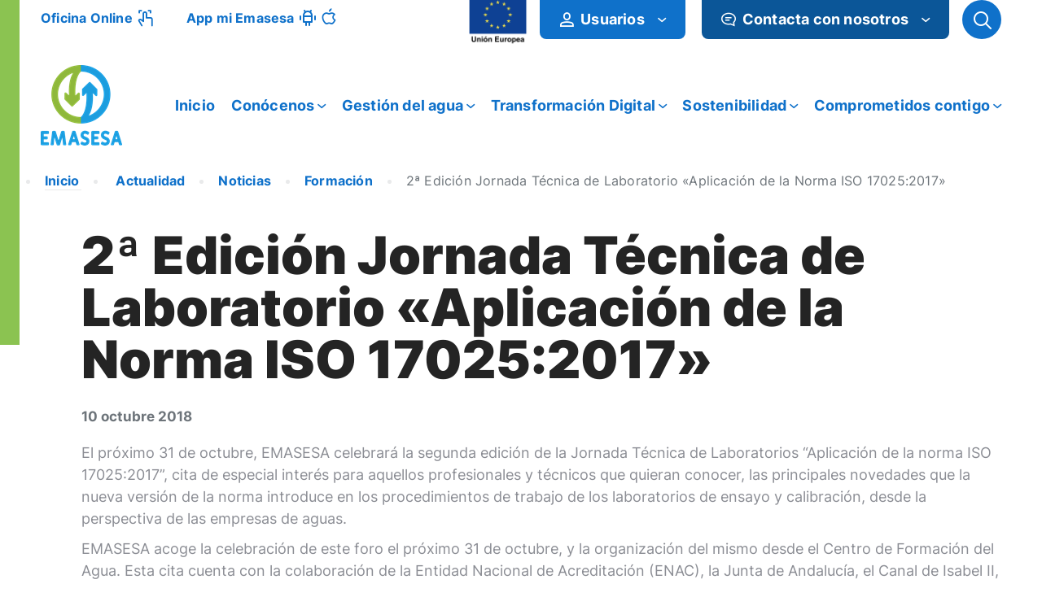

--- FILE ---
content_type: text/html; charset=UTF-8
request_url: https://www.emasesa.com/2a-edicion-jornada-tecnica-de-laboratorio-aplicacion-de-la-norma-iso-170252017/
body_size: 263565
content:
<!DOCTYPE html>
<!--[if !(IE 6) | !(IE 7) | !(IE 8)  ]><!-->
<html lang="es" class="no-js">
<!--<![endif]-->

<head>
	

	

	
	<meta charset="UTF-8" />
				<meta name="viewport" content="width=device-width, initial-scale=1, maximum-scale=5">
		<meta name="theme-color" content="#1ebbf0"/>	<link rel="profile" href="http://gmpg.org/xfn/11" />
			    <!-- PVC Template -->
    <script type="text/template" id="pvc-stats-view-template">
    <i class="pvc-stats-icon medium" aria-hidden="true"><svg xmlns="http://www.w3.org/2000/svg" version="1.0" viewBox="0 0 502 315" preserveAspectRatio="xMidYMid meet"><g transform="translate(0,332) scale(0.1,-0.1)" fill="" stroke="none"><path d="M2394 3279 l-29 -30 -3 -207 c-2 -182 0 -211 15 -242 39 -76 157 -76 196 0 15 31 17 60 15 243 l-3 209 -33 29 c-26 23 -41 29 -80 29 -41 0 -53 -5 -78 -31z"/><path d="M3085 3251 c-45 -19 -58 -50 -96 -229 -47 -217 -49 -260 -13 -295 52 -53 146 -42 177 20 16 31 87 366 87 410 0 70 -86 122 -155 94z"/><path d="M1751 3234 c-13 -9 -29 -31 -37 -50 -12 -29 -10 -49 21 -204 19 -94 39 -189 45 -210 14 -50 54 -80 110 -80 34 0 48 6 76 34 21 21 34 44 34 59 0 14 -18 113 -40 219 -37 178 -43 195 -70 221 -36 32 -101 37 -139 11z"/><path d="M1163 3073 c-36 -7 -73 -59 -73 -102 0 -56 133 -378 171 -413 34 -32 83 -37 129 -13 70 36 67 87 -16 290 -86 209 -89 214 -129 231 -35 14 -42 15 -82 7z"/><path d="M3689 3066 c-15 -9 -33 -30 -42 -48 -48 -103 -147 -355 -147 -375 0 -98 131 -148 192 -74 13 15 57 108 97 206 80 196 84 226 37 273 -30 30 -99 39 -137 18z"/><path d="M583 2784 c-38 -19 -67 -74 -58 -113 9 -42 211 -354 242 -373 16 -10 45 -18 66 -18 51 0 107 52 107 100 0 39 -1 41 -124 234 -80 126 -108 162 -133 173 -41 17 -61 16 -100 -3z"/><path d="M4250 2784 c-14 -9 -74 -91 -133 -183 -95 -150 -107 -173 -107 -213 0 -55 33 -94 87 -104 67 -13 90 8 211 198 130 202 137 225 78 284 -27 27 -42 34 -72 34 -22 0 -50 -8 -64 -16z"/><path d="M2275 2693 c-553 -48 -1095 -270 -1585 -649 -135 -104 -459 -423 -483 -476 -23 -49 -22 -139 2 -186 73 -142 361 -457 571 -626 285 -228 642 -407 990 -497 242 -63 336 -73 660 -74 310 0 370 5 595 52 535 111 1045 392 1455 803 122 121 250 273 275 326 19 41 19 137 0 174 -41 79 -309 363 -465 492 -447 370 -946 591 -1479 653 -113 14 -422 18 -536 8z m395 -428 c171 -34 330 -124 456 -258 112 -119 167 -219 211 -378 27 -96 24 -300 -5 -401 -72 -255 -236 -447 -474 -557 -132 -62 -201 -76 -368 -76 -167 0 -236 14 -368 76 -213 98 -373 271 -451 485 -162 444 86 934 547 1084 153 49 292 57 452 25z m909 -232 c222 -123 408 -262 593 -441 76 -74 138 -139 138 -144 0 -16 -233 -242 -330 -319 -155 -123 -309 -223 -461 -299 l-81 -41 32 46 c18 26 49 83 70 128 143 306 141 649 -6 957 -25 52 -61 116 -79 142 l-34 47 45 -20 c26 -10 76 -36 113 -56z m-2057 25 c-40 -58 -105 -190 -130 -263 -110 -324 -59 -707 132 -981 25 -35 42 -64 37 -64 -19 0 -241 119 -326 174 -188 122 -406 314 -532 468 l-58 71 108 103 c185 178 428 349 672 473 66 33 121 60 123 61 2 0 -10 -19 -26 -42z"/><path d="M2375 1950 c-198 -44 -350 -190 -395 -379 -18 -76 -8 -221 19 -290 114 -284 457 -406 731 -260 98 52 188 154 231 260 27 69 37 214 19 290 -38 163 -166 304 -326 360 -67 23 -215 33 -279 19z"/></g></svg></i>
	 <%= total_view %> total views	<% if ( today_view > 0 ) { %>
		<span class="views_today">,  <%= today_view %> views today</span>
	<% } %>
	</span>
	</script>
		    <meta name='robots' content='index, follow, max-image-preview:large, max-snippet:-1, max-video-preview:-1' />
	<style>img:is([sizes="auto" i], [sizes^="auto," i]) { contain-intrinsic-size: 3000px 1500px }</style>
	
	<!-- This site is optimized with the Yoast SEO Premium plugin v26.5 (Yoast SEO v26.5) - https://yoast.com/wordpress/plugins/seo/ -->
	<title>2ª Edición Jornada Técnica de Laboratorio &quot;Aplicación de la Norma ISO 17025:2017&quot; - Emasesa</title>
	<link rel="canonical" href="https://www.emasesa.com/2a-edicion-jornada-tecnica-de-laboratorio-aplicacion-de-la-norma-iso-170252017/" />
	<meta property="og:locale" content="es_ES" />
	<meta property="og:type" content="article" />
	<meta property="og:title" content="2ª Edición Jornada Técnica de Laboratorio &quot;Aplicación de la Norma ISO 17025:2017&quot; - Emasesa" />
	<meta property="og:description" content="El próximo 31 de octubre, EMASESA celebrará la segunda edición de la Jornada Técnica de Laboratorios “Aplicación de la norma ISO 17025:2017”, cita de especial interés para aquellos profesionales y&hellip;" />
	<meta property="og:url" content="/2a-edicion-jornada-tecnica-de-laboratorio-aplicacion-de-la-norma-iso-170252017/" />
	<meta property="og:site_name" content="Emasesa" />
	<meta property="article:published_time" content="2018-10-10T10:58:56+00:00" />
	<meta property="og:image" content="https://www.emasesa.com/wp-content/uploads/2021/09/Banner-web-Laboratorio.jpg" />
	<meta property="og:image:width" content="960" />
	<meta property="og:image:height" content="289" />
	<meta property="og:image:type" content="image/jpeg" />
	<meta name="twitter:card" content="summary_large_image" />
	<meta name="twitter:label1" content="Escrito por" />
	
	<meta name="twitter:label2" content="Tiempo de lectura" />
	<meta name="twitter:data2" content="1 minuto" />
	<script type="application/ld+json" class="yoast-schema-graph">{"@context":"https://schema.org","@graph":[{"@type":"Article","@id":"https://www.emasesa.com/2a-edicion-jornada-tecnica-de-laboratorio-aplicacion-de-la-norma-iso-170252017/#article","isPartOf":{"@id":"/2a-edicion-jornada-tecnica-de-laboratorio-aplicacion-de-la-norma-iso-170252017/"},"headline":"2ª Edición Jornada Técnica de Laboratorio «Aplicación de la Norma ISO 17025:2017»","datePublished":"2018-10-10T10:58:56+00:00","mainEntityOfPage":{"@id":"/2a-edicion-jornada-tecnica-de-laboratorio-aplicacion-de-la-norma-iso-170252017/"},"wordCount":269,"publisher":{"@id":"https://www.emasesa.com/#organization"},"image":{"@id":"https://www.emasesa.com/2a-edicion-jornada-tecnica-de-laboratorio-aplicacion-de-la-norma-iso-170252017/#primaryimage"},"thumbnailUrl":"https://www.emasesa.com/wp-content/uploads/2021/09/Banner-web-Laboratorio.jpg","articleSection":["Formación","Noticias"],"inLanguage":"es"},{"@type":"WebPage","@id":"/2a-edicion-jornada-tecnica-de-laboratorio-aplicacion-de-la-norma-iso-170252017/","url":"https://www.emasesa.com/2a-edicion-jornada-tecnica-de-laboratorio-aplicacion-de-la-norma-iso-170252017/","name":"2ª Edición Jornada Técnica de Laboratorio \"Aplicación de la Norma ISO 17025:2017\" - Emasesa","isPartOf":{"@id":"https://www.emasesa.com/#website"},"primaryImageOfPage":{"@id":"https://www.emasesa.com/2a-edicion-jornada-tecnica-de-laboratorio-aplicacion-de-la-norma-iso-170252017/#primaryimage"},"image":{"@id":"https://www.emasesa.com/2a-edicion-jornada-tecnica-de-laboratorio-aplicacion-de-la-norma-iso-170252017/#primaryimage"},"thumbnailUrl":"https://www.emasesa.com/wp-content/uploads/2021/09/Banner-web-Laboratorio.jpg","datePublished":"2018-10-10T10:58:56+00:00","inLanguage":"es","potentialAction":[{"@type":"ReadAction","target":["https://www.emasesa.com/2a-edicion-jornada-tecnica-de-laboratorio-aplicacion-de-la-norma-iso-170252017/"]}]},{"@type":"ImageObject","inLanguage":"es","@id":"https://www.emasesa.com/2a-edicion-jornada-tecnica-de-laboratorio-aplicacion-de-la-norma-iso-170252017/#primaryimage","url":"https://www.emasesa.com/wp-content/uploads/2021/09/Banner-web-Laboratorio.jpg","contentUrl":"https://www.emasesa.com/wp-content/uploads/2021/09/Banner-web-Laboratorio.jpg","width":960,"height":289},{"@type":"WebSite","@id":"https://www.emasesa.com/#website","url":"https://www.emasesa.com/","name":"Emasesa","description":"Empresa metropolitana de abastecimiento de agua de Sevilla","publisher":{"@id":"https://www.emasesa.com/#organization"},"potentialAction":[{"@type":"SearchAction","target":{"@type":"EntryPoint","urlTemplate":"https://www.emasesa.com/?s={search_term_string}"},"query-input":{"@type":"PropertyValueSpecification","valueRequired":true,"valueName":"search_term_string"}}],"inLanguage":"es"},{"@type":"Organization","@id":"https://www.emasesa.com/#organization","name":"Emasesa","url":"https://www.emasesa.com/","logo":{"@type":"ImageObject","inLanguage":"es","@id":"https://www.emasesa.com/#/schema/logo/image/","url":"https://www.emasesa.com/wp-content/uploads/2021/09/logo-emasesa-header.png","contentUrl":"https://www.emasesa.com/wp-content/uploads/2021/09/logo-emasesa-header.png","width":100,"height":114,"caption":"Emasesa"},"image":{"@id":"https://www.emasesa.com/#/schema/logo/image/"}}]}</script>
	<!-- / Yoast SEO Premium plugin. -->


<link rel='dns-prefetch' href='//code.jquery.com' />
<link rel='dns-prefetch' href='//cdnjs.cloudflare.com' />
<link rel='dns-prefetch' href='//fonts.googleapis.com' />
<link rel="alternate" type="application/rss+xml" title="Emasesa &raquo; Feed" href="https://www.emasesa.com/feed/" />
<link rel="alternate" type="application/rss+xml" title="Emasesa &raquo; Feed de los comentarios" href="https://www.emasesa.com/comments/feed/" />
<link rel="alternate" type="text/calendar" title="Emasesa &raquo; iCal Feed" href="https://www.emasesa.com/eventos/?ical=1" />
<link rel='stylesheet' id='sgr-css' href='https://www.emasesa.com/wp-content/plugins/simple-google-recaptcha/sgr.css' media='all' />
<link rel='stylesheet' id='tribe-events-pro-mini-calendar-block-styles-css' href='https://www.emasesa.com/wp-content/plugins/events-calendar-pro/build/css/tribe-events-pro-mini-calendar-block.css' media='all' />
<style id='classic-theme-styles-inline-css'>
/*! This file is auto-generated */
.wp-block-button__link{color:#fff;background-color:#32373c;border-radius:9999px;box-shadow:none;text-decoration:none;padding:calc(.667em + 2px) calc(1.333em + 2px);font-size:1.125em}.wp-block-file__button{background:#32373c;color:#fff;text-decoration:none}
</style>
<style id='safe-svg-svg-icon-style-inline-css'>
.safe-svg-cover{text-align:center}.safe-svg-cover .safe-svg-inside{display:inline-block;max-width:100%}.safe-svg-cover svg{fill:currentColor;height:100%;max-height:100%;max-width:100%;width:100%}

</style>
<style id='global-styles-inline-css'>
:root{--wp--preset--aspect-ratio--square: 1;--wp--preset--aspect-ratio--4-3: 4/3;--wp--preset--aspect-ratio--3-4: 3/4;--wp--preset--aspect-ratio--3-2: 3/2;--wp--preset--aspect-ratio--2-3: 2/3;--wp--preset--aspect-ratio--16-9: 16/9;--wp--preset--aspect-ratio--9-16: 9/16;--wp--preset--color--black: #000000;--wp--preset--color--cyan-bluish-gray: #abb8c3;--wp--preset--color--white: #FFF;--wp--preset--color--pale-pink: #f78da7;--wp--preset--color--vivid-red: #cf2e2e;--wp--preset--color--luminous-vivid-orange: #ff6900;--wp--preset--color--luminous-vivid-amber: #fcb900;--wp--preset--color--light-green-cyan: #7bdcb5;--wp--preset--color--vivid-green-cyan: #00d084;--wp--preset--color--pale-cyan-blue: #8ed1fc;--wp--preset--color--vivid-cyan-blue: #0693e3;--wp--preset--color--vivid-purple: #9b51e0;--wp--preset--color--accent: #1ebbf0;--wp--preset--color--dark-gray: #111;--wp--preset--color--light-gray: #767676;--wp--preset--gradient--vivid-cyan-blue-to-vivid-purple: linear-gradient(135deg,rgba(6,147,227,1) 0%,rgb(155,81,224) 100%);--wp--preset--gradient--light-green-cyan-to-vivid-green-cyan: linear-gradient(135deg,rgb(122,220,180) 0%,rgb(0,208,130) 100%);--wp--preset--gradient--luminous-vivid-amber-to-luminous-vivid-orange: linear-gradient(135deg,rgba(252,185,0,1) 0%,rgba(255,105,0,1) 100%);--wp--preset--gradient--luminous-vivid-orange-to-vivid-red: linear-gradient(135deg,rgba(255,105,0,1) 0%,rgb(207,46,46) 100%);--wp--preset--gradient--very-light-gray-to-cyan-bluish-gray: linear-gradient(135deg,rgb(238,238,238) 0%,rgb(169,184,195) 100%);--wp--preset--gradient--cool-to-warm-spectrum: linear-gradient(135deg,rgb(74,234,220) 0%,rgb(151,120,209) 20%,rgb(207,42,186) 40%,rgb(238,44,130) 60%,rgb(251,105,98) 80%,rgb(254,248,76) 100%);--wp--preset--gradient--blush-light-purple: linear-gradient(135deg,rgb(255,206,236) 0%,rgb(152,150,240) 100%);--wp--preset--gradient--blush-bordeaux: linear-gradient(135deg,rgb(254,205,165) 0%,rgb(254,45,45) 50%,rgb(107,0,62) 100%);--wp--preset--gradient--luminous-dusk: linear-gradient(135deg,rgb(255,203,112) 0%,rgb(199,81,192) 50%,rgb(65,88,208) 100%);--wp--preset--gradient--pale-ocean: linear-gradient(135deg,rgb(255,245,203) 0%,rgb(182,227,212) 50%,rgb(51,167,181) 100%);--wp--preset--gradient--electric-grass: linear-gradient(135deg,rgb(202,248,128) 0%,rgb(113,206,126) 100%);--wp--preset--gradient--midnight: linear-gradient(135deg,rgb(2,3,129) 0%,rgb(40,116,252) 100%);--wp--preset--font-size--small: 13px;--wp--preset--font-size--medium: 20px;--wp--preset--font-size--large: 36px;--wp--preset--font-size--x-large: 42px;--wp--preset--spacing--20: 0.44rem;--wp--preset--spacing--30: 0.67rem;--wp--preset--spacing--40: 1rem;--wp--preset--spacing--50: 1.5rem;--wp--preset--spacing--60: 2.25rem;--wp--preset--spacing--70: 3.38rem;--wp--preset--spacing--80: 5.06rem;--wp--preset--shadow--natural: 6px 6px 9px rgba(0, 0, 0, 0.2);--wp--preset--shadow--deep: 12px 12px 50px rgba(0, 0, 0, 0.4);--wp--preset--shadow--sharp: 6px 6px 0px rgba(0, 0, 0, 0.2);--wp--preset--shadow--outlined: 6px 6px 0px -3px rgba(255, 255, 255, 1), 6px 6px rgba(0, 0, 0, 1);--wp--preset--shadow--crisp: 6px 6px 0px rgba(0, 0, 0, 1);}:where(.is-layout-flex){gap: 0.5em;}:where(.is-layout-grid){gap: 0.5em;}body .is-layout-flex{display: flex;}.is-layout-flex{flex-wrap: wrap;align-items: center;}.is-layout-flex > :is(*, div){margin: 0;}body .is-layout-grid{display: grid;}.is-layout-grid > :is(*, div){margin: 0;}:where(.wp-block-columns.is-layout-flex){gap: 2em;}:where(.wp-block-columns.is-layout-grid){gap: 2em;}:where(.wp-block-post-template.is-layout-flex){gap: 1.25em;}:where(.wp-block-post-template.is-layout-grid){gap: 1.25em;}.has-black-color{color: var(--wp--preset--color--black) !important;}.has-cyan-bluish-gray-color{color: var(--wp--preset--color--cyan-bluish-gray) !important;}.has-white-color{color: var(--wp--preset--color--white) !important;}.has-pale-pink-color{color: var(--wp--preset--color--pale-pink) !important;}.has-vivid-red-color{color: var(--wp--preset--color--vivid-red) !important;}.has-luminous-vivid-orange-color{color: var(--wp--preset--color--luminous-vivid-orange) !important;}.has-luminous-vivid-amber-color{color: var(--wp--preset--color--luminous-vivid-amber) !important;}.has-light-green-cyan-color{color: var(--wp--preset--color--light-green-cyan) !important;}.has-vivid-green-cyan-color{color: var(--wp--preset--color--vivid-green-cyan) !important;}.has-pale-cyan-blue-color{color: var(--wp--preset--color--pale-cyan-blue) !important;}.has-vivid-cyan-blue-color{color: var(--wp--preset--color--vivid-cyan-blue) !important;}.has-vivid-purple-color{color: var(--wp--preset--color--vivid-purple) !important;}.has-black-background-color{background-color: var(--wp--preset--color--black) !important;}.has-cyan-bluish-gray-background-color{background-color: var(--wp--preset--color--cyan-bluish-gray) !important;}.has-white-background-color{background-color: var(--wp--preset--color--white) !important;}.has-pale-pink-background-color{background-color: var(--wp--preset--color--pale-pink) !important;}.has-vivid-red-background-color{background-color: var(--wp--preset--color--vivid-red) !important;}.has-luminous-vivid-orange-background-color{background-color: var(--wp--preset--color--luminous-vivid-orange) !important;}.has-luminous-vivid-amber-background-color{background-color: var(--wp--preset--color--luminous-vivid-amber) !important;}.has-light-green-cyan-background-color{background-color: var(--wp--preset--color--light-green-cyan) !important;}.has-vivid-green-cyan-background-color{background-color: var(--wp--preset--color--vivid-green-cyan) !important;}.has-pale-cyan-blue-background-color{background-color: var(--wp--preset--color--pale-cyan-blue) !important;}.has-vivid-cyan-blue-background-color{background-color: var(--wp--preset--color--vivid-cyan-blue) !important;}.has-vivid-purple-background-color{background-color: var(--wp--preset--color--vivid-purple) !important;}.has-black-border-color{border-color: var(--wp--preset--color--black) !important;}.has-cyan-bluish-gray-border-color{border-color: var(--wp--preset--color--cyan-bluish-gray) !important;}.has-white-border-color{border-color: var(--wp--preset--color--white) !important;}.has-pale-pink-border-color{border-color: var(--wp--preset--color--pale-pink) !important;}.has-vivid-red-border-color{border-color: var(--wp--preset--color--vivid-red) !important;}.has-luminous-vivid-orange-border-color{border-color: var(--wp--preset--color--luminous-vivid-orange) !important;}.has-luminous-vivid-amber-border-color{border-color: var(--wp--preset--color--luminous-vivid-amber) !important;}.has-light-green-cyan-border-color{border-color: var(--wp--preset--color--light-green-cyan) !important;}.has-vivid-green-cyan-border-color{border-color: var(--wp--preset--color--vivid-green-cyan) !important;}.has-pale-cyan-blue-border-color{border-color: var(--wp--preset--color--pale-cyan-blue) !important;}.has-vivid-cyan-blue-border-color{border-color: var(--wp--preset--color--vivid-cyan-blue) !important;}.has-vivid-purple-border-color{border-color: var(--wp--preset--color--vivid-purple) !important;}.has-vivid-cyan-blue-to-vivid-purple-gradient-background{background: var(--wp--preset--gradient--vivid-cyan-blue-to-vivid-purple) !important;}.has-light-green-cyan-to-vivid-green-cyan-gradient-background{background: var(--wp--preset--gradient--light-green-cyan-to-vivid-green-cyan) !important;}.has-luminous-vivid-amber-to-luminous-vivid-orange-gradient-background{background: var(--wp--preset--gradient--luminous-vivid-amber-to-luminous-vivid-orange) !important;}.has-luminous-vivid-orange-to-vivid-red-gradient-background{background: var(--wp--preset--gradient--luminous-vivid-orange-to-vivid-red) !important;}.has-very-light-gray-to-cyan-bluish-gray-gradient-background{background: var(--wp--preset--gradient--very-light-gray-to-cyan-bluish-gray) !important;}.has-cool-to-warm-spectrum-gradient-background{background: var(--wp--preset--gradient--cool-to-warm-spectrum) !important;}.has-blush-light-purple-gradient-background{background: var(--wp--preset--gradient--blush-light-purple) !important;}.has-blush-bordeaux-gradient-background{background: var(--wp--preset--gradient--blush-bordeaux) !important;}.has-luminous-dusk-gradient-background{background: var(--wp--preset--gradient--luminous-dusk) !important;}.has-pale-ocean-gradient-background{background: var(--wp--preset--gradient--pale-ocean) !important;}.has-electric-grass-gradient-background{background: var(--wp--preset--gradient--electric-grass) !important;}.has-midnight-gradient-background{background: var(--wp--preset--gradient--midnight) !important;}.has-small-font-size{font-size: var(--wp--preset--font-size--small) !important;}.has-medium-font-size{font-size: var(--wp--preset--font-size--medium) !important;}.has-large-font-size{font-size: var(--wp--preset--font-size--large) !important;}.has-x-large-font-size{font-size: var(--wp--preset--font-size--x-large) !important;}
:where(.wp-block-post-template.is-layout-flex){gap: 1.25em;}:where(.wp-block-post-template.is-layout-grid){gap: 1.25em;}
:where(.wp-block-columns.is-layout-flex){gap: 2em;}:where(.wp-block-columns.is-layout-grid){gap: 2em;}
:root :where(.wp-block-pullquote){font-size: 1.5em;line-height: 1.6;}
</style>
<link rel='stylesheet' id='image-hover-effects-css-css' href='https://www.emasesa.com/wp-content/plugins/mega-addons-for-visual-composer/css/ihover.css' media='all' />
<link rel='stylesheet' id='style-css-css' href='https://www.emasesa.com/wp-content/plugins/mega-addons-for-visual-composer/css/style.css' media='all' />
<link rel='stylesheet' id='font-awesome-latest-css' href='https://www.emasesa.com/wp-content/plugins/mega-addons-for-visual-composer/css/font-awesome/css/all.css' media='all' />
<link rel='stylesheet' id='a3-pvc-style-css' href='https://www.emasesa.com/wp-content/plugins/page-views-count/assets/css/style.min.css' media='all' />
<link rel='stylesheet' id='searchandfilter-css' href='https://www.emasesa.com/wp-content/plugins/search-filter/style.css' media='all' />
<link rel='stylesheet' id='cmplz-general-css' href='https://www.emasesa.com/wp-content/plugins/complianz-gdpr/assets/css/cookieblocker.min.css' media='all' />
<link rel='stylesheet' id='bootstrap_css-css' href='https://www.emasesa.com/wp-content/themes/dt-the7-child/assets/bootstrap/bootstrap.min.css' media='all' />
<link rel='stylesheet' id='parent-style-css' href='https://www.emasesa.com/wp-content/themes/dt-the7/style.css' media='all' />
<link rel='stylesheet' id='child-style-css' href='https://www.emasesa.com/wp-content/themes/dt-the7-child/emasesa.css' media='all' />
<link rel='stylesheet' id='emasesa-frontend-css-css' href='https://www.emasesa.com/wp-content/themes/dt-the7-child/emasesa-charts/assets/css/emasesa-frontend.css' media='all' />
<link rel='stylesheet' id='the7-font-css' href='https://www.emasesa.com/wp-content/themes/dt-the7/fonts/icomoon-the7-font/icomoon-the7-font.min.css' media='all' />
<link rel='stylesheet' id='em-video-css' href='https://www.emasesa.com/wp-content/themes/dt-the7-child/componentes/css/em_video.css' media='all' />
<link rel='stylesheet' id='a3pvc-css' href='//www.emasesa.com/wp-content/uploads/sass/pvc.min.css' media='all' />
<link rel='stylesheet' id='jquery-lazyloadxt-spinner-css-css' href='//www.emasesa.com/wp-content/plugins/a3-lazy-load/assets/css/jquery.lazyloadxt.spinner.css' media='all' />
<link rel='stylesheet' id='a3a3_lazy_load-css' href='//www.emasesa.com/wp-content/uploads/sass/a3_lazy_load.min.css' media='all' />
<link rel='stylesheet' id='dt-web-fonts-css' href='https://fonts.googleapis.com/css?family=Roboto:400,500,600,700%7COpen+Sans:400,600,700&#038;display=swap' media='all' />
<link rel='stylesheet' id='dt-main-css' href='https://www.emasesa.com/wp-content/themes/dt-the7/css/main.min.css' media='all' />
<style id='dt-main-inline-css'>
body #load {
  display: block;
  height: 100%;
  overflow: hidden;
  position: fixed;
  width: 100%;
  z-index: 9901;
  opacity: 1;
  visibility: visible;
  transition: all .35s ease-out;
}
.load-wrap {
  width: 100%;
  height: 100%;
  background-position: center center;
  background-repeat: no-repeat;
  text-align: center;
  display: -ms-flexbox;
  display: -ms-flex;
  display: flex;
  -ms-align-items: center;
  -ms-flex-align: center;
  align-items: center;
  -ms-flex-flow: column wrap;
  flex-flow: column wrap;
  -ms-flex-pack: center;
  -ms-justify-content: center;
  justify-content: center;
}
.load-wrap > svg {
  position: absolute;
  top: 50%;
  left: 50%;
  transform: translate(-50%,-50%);
}
#load {
  background: var(--the7-elementor-beautiful-loading-bg,#ffffff);
  --the7-beautiful-spinner-color2: var(--the7-beautiful-spinner-color,rgba(51,51,51,0.25));
}

</style>
<link rel='stylesheet' id='the7-custom-scrollbar-css' href='https://www.emasesa.com/wp-content/themes/dt-the7/lib/custom-scrollbar/custom-scrollbar.min.css' media='all' />
<link rel='stylesheet' id='the7-wpbakery-css' href='https://www.emasesa.com/wp-content/themes/dt-the7/css/wpbakery.min.css' media='all' />
<link rel='stylesheet' id='the7-css-vars-css' href='https://www.emasesa.com/wp-content/uploads/the7-css/css-vars.css' media='all' />
<link rel='stylesheet' id='dt-custom-css' href='https://www.emasesa.com/wp-content/uploads/the7-css/custom.css' media='all' />
<link rel='stylesheet' id='dt-media-css' href='https://www.emasesa.com/wp-content/uploads/the7-css/media.css' media='all' />
<link rel='stylesheet' id='the7-mega-menu-css' href='https://www.emasesa.com/wp-content/uploads/the7-css/mega-menu.css' media='all' />
<link rel='stylesheet' id='style-css' href='https://www.emasesa.com/wp-content/themes/dt-the7-child/style.css' media='all' />
<link rel='stylesheet' id='cita-previa-styles-css' href='https://www.emasesa.com/wp-content/plugins/emasesa-cita-previa-nuevo/css/cita-previa.css' media='all' />
<link rel='stylesheet' id='cita-previa-calendario-styles-css' href='https://www.emasesa.com/wp-content/plugins/emasesa-cita-previa-nuevo/css/calendario-emasesa.css' media='all' />
<link rel='stylesheet' id='jquery-ui-theme-new-css' href='https://cdnjs.cloudflare.com/ajax/libs/jqueryui/1.14.1/themes/ui-lightness/jquery-ui.min.css' media='all' />
<script src="https://www.emasesa.com/wp-includes/js/jquery/jquery.min.js" id="jquery-core-js"></script>
<script src="https://www.emasesa.com/wp-includes/js/jquery/jquery-migrate.min.js" id="jquery-migrate-js"></script>
<script id="sgr-js-extra">
var sgr = {"sgr_site_key":"6Lemg3waAAAAANMMRaMa9Qz5TiAwiDtfq0q9Ufvt"};
</script>
<script src="https://www.emasesa.com/wp-content/plugins/simple-google-recaptcha/sgr.js" id="sgr-js"></script>
<script src='https://www.emasesa.com/wp-content/plugins/the-events-calendar/common/build/js/underscore-before.js'></script>
<script src="https://www.emasesa.com/wp-includes/js/underscore.min.js" id="underscore-js"></script>
<script src='https://www.emasesa.com/wp-content/plugins/the-events-calendar/common/build/js/underscore-after.js'></script>
<script src="https://www.emasesa.com/wp-includes/js/backbone.min.js" id="backbone-js"></script>
<script id="a3-pvc-backbone-js-extra">
var pvc_vars = {"rest_api_url":"https:\/\/www.emasesa.com\/wp-json\/pvc\/v1","ajax_url":"https:\/\/www.emasesa.com\/wp-admin\/admin-ajax.php","security":"6b131018a7","ajax_load_type":"admin_ajax"};
</script>
<script src="https://www.emasesa.com/wp-content/plugins/page-views-count/assets/js/pvc.backbone.min.js" id="a3-pvc-backbone-js"></script>
<script id="dt-above-fold-js-extra">
var dtLocal = {"themeUrl":"https:\/\/www.emasesa.com\/wp-content\/themes\/dt-the7","passText":"To view this protected post, enter the password below:","moreButtonText":{"loading":"Loading...","loadMore":"Load more"},"postID":"28486","ajaxurl":"https:\/\/www.emasesa.com\/wp-admin\/admin-ajax.php","REST":{"baseUrl":"https:\/\/www.emasesa.com\/wp-json\/the7\/v1","endpoints":{"sendMail":"\/send-mail"}},"contactMessages":{"required":"One or more fields have an error. Please check and try again.","terms":"Please accept the privacy policy.","fillTheCaptchaError":"Please, fill the captcha."},"captchaSiteKey":"","ajaxNonce":"583e972440","pageData":"","themeSettings":{"smoothScroll":"off","lazyLoading":false,"desktopHeader":{"height":0},"ToggleCaptionEnabled":"disabled","ToggleCaption":"Navigation","floatingHeader":{"showAfter":94,"showMenu":true,"height":60,"logo":{"showLogo":true,"html":"<img class=\" preload-me\" src=\"https:\/\/www.emasesa.com\/wp-content\/uploads\/2024\/03\/Logo_2024_100x99.png\" srcset=\"https:\/\/www.emasesa.com\/wp-content\/uploads\/2024\/03\/Logo_2024_100x99.png 100w, https:\/\/www.emasesa.com\/wp-content\/uploads\/2024\/03\/Logo_2024_100x99.png 100w\" width=\"100\" height=\"99\"   sizes=\"100px\" alt=\"Emasesa\" \/>","url":"https:\/\/www.emasesa.com\/"}},"topLine":{"floatingTopLine":{"logo":{"showLogo":false,"html":""}}},"mobileHeader":{"firstSwitchPoint":992,"secondSwitchPoint":778,"firstSwitchPointHeight":60,"secondSwitchPointHeight":60,"mobileToggleCaptionEnabled":"disabled","mobileToggleCaption":"Men\u00fa"},"stickyMobileHeaderFirstSwitch":{"logo":{"html":"<img class=\" preload-me\" src=\"https:\/\/www.emasesa.com\/wp-content\/uploads\/2024\/03\/Logo_2024_100x99.png\" srcset=\"https:\/\/www.emasesa.com\/wp-content\/uploads\/2024\/03\/Logo_2024_100x99.png 100w, https:\/\/www.emasesa.com\/wp-content\/uploads\/2024\/03\/Logo_2024_100x99.png 100w\" width=\"100\" height=\"99\"   sizes=\"100px\" alt=\"Emasesa\" \/>"}},"stickyMobileHeaderSecondSwitch":{"logo":{"html":"<img class=\" preload-me\" src=\"https:\/\/www.emasesa.com\/wp-content\/uploads\/2024\/03\/Logo_2024_100x99.png\" srcset=\"https:\/\/www.emasesa.com\/wp-content\/uploads\/2024\/03\/Logo_2024_100x99.png 100w, https:\/\/www.emasesa.com\/wp-content\/uploads\/2024\/03\/Logo_2024_100x99.png 100w\" width=\"100\" height=\"99\"   sizes=\"100px\" alt=\"Emasesa\" \/>"}},"sidebar":{"switchPoint":992},"boxedWidth":"1280px"},"VCMobileScreenWidth":"768"};
var dtShare = {"shareButtonText":{"facebook":"Share on Facebook","twitter":"Share on X","pinterest":"Pin it","linkedin":"Share on Linkedin","whatsapp":"Share on Whatsapp"},"overlayOpacity":"85"};
</script>
<script src="https://www.emasesa.com/wp-content/themes/dt-the7/js/above-the-fold.min.js" id="dt-above-fold-js"></script>
<script></script><link rel="https://api.w.org/" href="https://www.emasesa.com/wp-json/" /><link rel="alternate" title="JSON" type="application/json" href="https://www.emasesa.com/wp-json/wp/v2/posts/28486" /><link rel='shortlink' href='https://www.emasesa.com/?p=28486' />
<link rel="alternate" title="oEmbed (JSON)" type="application/json+oembed" href="https://www.emasesa.com/wp-json/oembed/1.0/embed?url=https%3A%2F%2Fwww.emasesa.com%2F2a-edicion-jornada-tecnica-de-laboratorio-aplicacion-de-la-norma-iso-170252017%2F" />
<link rel="alternate" title="oEmbed (XML)" type="text/xml+oembed" href="https://www.emasesa.com/wp-json/oembed/1.0/embed?url=https%3A%2F%2Fwww.emasesa.com%2F2a-edicion-jornada-tecnica-de-laboratorio-aplicacion-de-la-norma-iso-170252017%2F&#038;format=xml" />
 <style> .ppw-ppf-input-container { background-color: !important; padding: px!important; border-radius: px!important; } .ppw-ppf-input-container div.ppw-ppf-headline { font-size: px!important; font-weight: !important; color: !important; } .ppw-ppf-input-container div.ppw-ppf-desc { font-size: px!important; font-weight: !important; color: !important; } .ppw-ppf-input-container label.ppw-pwd-label { font-size: px!important; font-weight: !important; color: !important; } div.ppwp-wrong-pw-error { font-size: px!important; font-weight: !important; color: #dc3232!important; background: !important; } .ppw-ppf-input-container input[type='submit'] { color: !important; background: !important; } .ppw-ppf-input-container input[type='submit']:hover { color: !important; background: !important; } .ppw-ppf-desc-below { font-size: px!important; font-weight: !important; color: !important; } </style>  <style> .ppw-form { background-color: !important; padding: px!important; border-radius: px!important; } .ppw-headline.ppw-pcp-pf-headline { font-size: px!important; font-weight: !important; color: !important; } .ppw-description.ppw-pcp-pf-desc { font-size: px!important; font-weight: !important; color: !important; } .ppw-pcp-pf-desc-above-btn { display: block; } .ppw-pcp-pf-desc-below-form { font-size: px!important; font-weight: !important; color: !important; } .ppw-input label.ppw-pcp-password-label { font-size: px!important; font-weight: !important; color: !important; } .ppw-form input[type='submit'] { color: !important; background: !important; } .ppw-form input[type='submit']:hover { color: !important; background: !important; } div.ppw-error.ppw-pcp-pf-error-msg { font-size: px!important; font-weight: !important; color: #dc3232!important; background: !important; } </style> <meta name="tec-api-version" content="v1"><meta name="tec-api-origin" content="https://www.emasesa.com"><link rel="alternate" href="https://www.emasesa.com/wp-json/tribe/events/v1/" />			<style>.cmplz-hidden {
					display: none !important;
				}</style>    <style>
        /* SOLO calendarios datepicker - Selectores ultra-específicos */
        .ui-datepicker.ui-widget.ui-widget-content .ui-datepicker-header .ui-datepicker-prev,
        .ui-datepicker.ui-widget.ui-widget-content .ui-datepicker-header .ui-datepicker-next,
        .ui-datepicker-inline.ui-datepicker .ui-datepicker-header .ui-datepicker-prev,
        .ui-datepicker-inline.ui-datepicker .ui-datepicker-header .ui-datepicker-next {
            position: absolute !important;
            top: 2px !important;
            width: 1.8em !important;
            height: 1.8em !important;
            cursor: pointer !important;
            display: block !important;
            visibility: visible !important;
            border: 1px solid #ddd !important;
            background: #f6f6f6 !important;
            border-radius: 3px !important;
        }

        .ui-datepicker.ui-widget.ui-widget-content .ui-datepicker-header .ui-datepicker-prev,
        .ui-datepicker-inline.ui-datepicker .ui-datepicker-header .ui-datepicker-prev {
            left: 2px !important;
        }

        .ui-datepicker.ui-widget.ui-widget-content .ui-datepicker-header .ui-datepicker-next,
        .ui-datepicker-inline.ui-datepicker .ui-datepicker-header .ui-datepicker-next {
            right: 2px !important;
        }

        /* SOLO iconos dentro de calendarios datepicker */
        .ui-datepicker.ui-widget .ui-datepicker-header .ui-datepicker-prev span.ui-icon,
        .ui-datepicker.ui-widget .ui-datepicker-header .ui-datepicker-next span.ui-icon,
        .ui-datepicker-inline.ui-datepicker .ui-datepicker-header .ui-datepicker-prev span.ui-icon,
        .ui-datepicker-inline.ui-datepicker .ui-datepicker-header .ui-datepicker-next span.ui-icon {
            display: block !important;
            position: absolute !important;
            left: 50% !important;
            top: 50% !important;
            width: 16px !important;
            height: 16px !important;
            margin-left: -8px !important;
            margin-top: -8px !important;
            text-indent: -9999px !important;
            overflow: hidden !important;
            background: none !important;
        }

        /* Triángulos CSS SOLO para flechas de calendarios datepicker */
        .ui-datepicker.ui-widget .ui-datepicker-header .ui-datepicker-prev span.ui-icon-circle-triangle-w:after,
        .ui-datepicker-inline.ui-datepicker .ui-datepicker-header .ui-datepicker-prev span.ui-icon-circle-triangle-w:after {
            content: '' !important;
            position: absolute !important;
            left: 50% !important;
            top: 50% !important;
            margin-left: -3px !important;
            margin-top: -5px !important;
            width: 0 !important;
            height: 0 !important;
            border-top: 5px solid transparent !important;
            border-bottom: 5px solid transparent !important;
            border-right: 6px solid #555 !important;
            border-left: none !important;
        }

        .ui-datepicker.ui-widget .ui-datepicker-header .ui-datepicker-next span.ui-icon-circle-triangle-e:after,
        .ui-datepicker-inline.ui-datepicker .ui-datepicker-header .ui-datepicker-next span.ui-icon-circle-triangle-e:after {
            content: '' !important;
            position: absolute !important;
            left: 50% !important;
            top: 50% !important;
            margin-left: -3px !important;
            margin-top: -5px !important;
            width: 0 !important;
            height: 0 !important;
            border-top: 5px solid transparent !important;
            border-bottom: 5px solid transparent !important;
            border-left: 6px solid #555 !important;
            border-right: none !important;
        }

        /* Estados activos SOLO en calendarios datepicker */
        .ui-datepicker.ui-widget .ui-datepicker-header .ui-datepicker-prev:not(.ui-state-disabled),
        .ui-datepicker.ui-widget .ui-datepicker-header .ui-datepicker-next:not(.ui-state-disabled),
        .ui-datepicker-inline.ui-datepicker .ui-datepicker-header .ui-datepicker-prev:not(.ui-state-disabled),
        .ui-datepicker-inline.ui-datepicker .ui-datepicker-header .ui-datepicker-next:not(.ui-state-disabled) {
            opacity: 1 !important;
            cursor: pointer !important;
            border-color: #aaa !important;
            background: #e6e6e6 !important;
        }

        .ui-datepicker.ui-widget .ui-datepicker-header .ui-datepicker-prev:not(.ui-state-disabled) span.ui-icon-circle-triangle-w:after,
        .ui-datepicker-inline.ui-datepicker .ui-datepicker-header .ui-datepicker-prev:not(.ui-state-disabled) span.ui-icon-circle-triangle-w:after {
            border-right-color: #222 !important;
        }

        .ui-datepicker.ui-widget .ui-datepicker-header .ui-datepicker-next:not(.ui-state-disabled) span.ui-icon-circle-triangle-e:after,
        .ui-datepicker-inline.ui-datepicker .ui-datepicker-header .ui-datepicker-next:not(.ui-state-disabled) span.ui-icon-circle-triangle-e:after {
            border-left-color: #222 !important;
        }

        /* Estados desactivados SOLO en calendarios datepicker */
        .ui-datepicker.ui-widget .ui-datepicker-header .ui-datepicker-prev.ui-state-disabled,
        .ui-datepicker.ui-widget .ui-datepicker-header .ui-datepicker-next.ui-state-disabled,
        .ui-datepicker-inline.ui-datepicker .ui-datepicker-header .ui-datepicker-prev.ui-state-disabled,
        .ui-datepicker-inline.ui-datepicker .ui-datepicker-header .ui-datepicker-next.ui-state-disabled {
            opacity: 0.4 !important;
            cursor: default !important;
            pointer-events: none !important;
            border-color: #ddd !important;
            background: #f9f9f9 !important;
        }

        .ui-datepicker.ui-widget .ui-datepicker-header .ui-datepicker-prev.ui-state-disabled span.ui-icon-circle-triangle-w:after,
        .ui-datepicker-inline.ui-datepicker .ui-datepicker-header .ui-datepicker-prev.ui-state-disabled span.ui-icon-circle-triangle-w:after {
            border-right-color: #999 !important;
        }

        .ui-datepicker.ui-widget .ui-datepicker-header .ui-datepicker-next.ui-state-disabled span.ui-icon-circle-triangle-e:after,
        .ui-datepicker-inline.ui-datepicker .ui-datepicker-header .ui-datepicker-next.ui-state-disabled span.ui-icon-circle-triangle-e:after {
            border-left-color: #999 !important;
        }

        /* Hover SOLO en calendarios datepicker */
        .ui-datepicker.ui-widget .ui-datepicker-header .ui-datepicker-prev:not(.ui-state-disabled):hover,
        .ui-datepicker.ui-widget .ui-datepicker-header .ui-datepicker-next:not(.ui-state-disabled):hover,
        .ui-datepicker-inline.ui-datepicker .ui-datepicker-header .ui-datepicker-prev:not(.ui-state-disabled):hover,
        .ui-datepicker-inline.ui-datepicker .ui-datepicker-header .ui-datepicker-next:not(.ui-state-disabled):hover {
            background: #dadada !important;
            border-color: #999 !important;
        }

        .ui-datepicker.ui-widget .ui-datepicker-header .ui-datepicker-prev:not(.ui-state-disabled):hover span.ui-icon-circle-triangle-w:after,
        .ui-datepicker-inline.ui-datepicker .ui-datepicker-header .ui-datepicker-prev:not(.ui-state-disabled):hover span.ui-icon-circle-triangle-w:after {
            border-right-color: #000 !important;
        }

        .ui-datepicker.ui-widget .ui-datepicker-header .ui-datepicker-next:not(.ui-state-disabled):hover span.ui-icon-circle-triangle-e:after,
        .ui-datepicker-inline.ui-datepicker .ui-datepicker-header .ui-datepicker-next:not(.ui-state-disabled):hover span.ui-icon-circle-triangle-e:after {
            border-left-color: #000 !important;
        }

        /* Header SOLO en calendarios datepicker */
        .ui-datepicker.ui-widget .ui-datepicker-header,
        .ui-datepicker-inline.ui-datepicker .ui-datepicker-header {
            position: relative !important;
            padding: 0.2em 2.3em !important;
        }

        .ui-datepicker.ui-widget .ui-datepicker-title,
        .ui-datepicker-inline.ui-datepicker .ui-datepicker-title {
            text-align: center !important;
            line-height: 1.8em !important;
            margin: 0 !important;
        }
    </style>
<meta name="generator" content="Powered by WPBakery Page Builder - drag and drop page builder for WordPress."/>
<script type="text/javascript" id="the7-loader-script">
document.addEventListener("DOMContentLoaded", function(event) {
	var load = document.getElementById("load");
	if(!load.classList.contains('loader-removed')){
		var removeLoading = setTimeout(function() {
			load.className += " loader-removed";
		}, 300);
	}
});
</script>
		<link rel="icon" href="https://www.emasesa.com/wp-content/uploads/2024/03/Logo_2024_16x15.png" type="image/png" sizes="16x16"/><link rel="icon" href="https://www.emasesa.com/wp-content/uploads/2024/03/Logo_2024_32x31.png" type="image/png" sizes="32x32"/>		<style id="wp-custom-css">
			#ctf.emasesa-twitter .ctf-tweet-meta a {
  font-size: 0.875rem;
  color: black !important;
  font-weight:  700;

}

#ctf.emasesa-twitter .ctf-author-screenname {
  color: black !important;
  margin-left: 0;
  font-weight: 700;
}		</style>
		<noscript><style> .wpb_animate_when_almost_visible { opacity: 1; }</style></noscript><style id='the7-custom-inline-css' type='text/css'>
.sub-nav .menu-item i.fa,
.sub-nav .menu-item i.fas,
.sub-nav .menu-item i.far,
.sub-nav .menu-item i.fab {
	text-align: center;
	width: 1.25em;
}
</style>
	<!--<script id="Cookiebot" src="https://consent.cookiebot.com/uc.js" data-cbid="fe4f9edf-6827-4700-9c87-b2552db87091" data-blockingmode="auto" type="text/javascript"></script>-->
	<!--<script id="Cookiebot" src="https://consent.cookiebot.com/uc.js" data-cbid="f42cbdff-14f4-4a80-a751-4a68176e36a8" data-blockingmode="auto" type="text/javascript"></script>-->


			<script src="https://www.emasesa.com/wp-content/themes/dt-the7-child/assets/jquery.waypoints.js"></script>
		<script src="https://www.emasesa.com/wp-content/themes/dt-the7-child/assets/jquery.counterup.min.js"></script>
		<script src="https://www.emasesa.com/wp-content/themes/dt-the7-child/assets/Chart.min.js"></script>
	
		
				<meta name="twitter:image" content="https://www.emasesa.comhttps://www.emasesa.com/wp-content/uploads/2021/09/Banner-web-Laboratorio.jpg" />
		<meta name="twitter:image:src" content="https://www.emasesa.comhttps://www.emasesa.com/wp-content/uploads/2021/09/Banner-web-Laboratorio.jpg" />
	
</head>

<body data-cmplz=2 class="wp-singular post-template-default single single-post postid-28486 single-format-standard wp-embed-responsive wp-theme-dt-the7 wp-child-theme-dt-the7-child tribe-no-js theme-emasesa no-comments dt-responsive-on right-mobile-menu-close-icon ouside-menu-close-icon mobile-hamburger-close-bg-enable mobile-hamburger-close-bg-hover-enable  fade-medium-mobile-menu-close-icon fade-medium-menu-close-icon accent-gradient srcset-enabled btn-flat custom-btn-color custom-btn-hover-color phantom-sticky phantom-shadow-decoration phantom-custom-logo-on sticky-mobile-header top-header first-switch-logo-left first-switch-menu-right second-switch-logo-left second-switch-menu-right right-mobile-menu layzr-loading-on popup-message-style the7-ver-12.10.0 wpb-js-composer js-comp-ver-8.7.2 vc_responsive">
	<!-- The7 12.10.0 -->
<div id="load" class="spinner-loader">
	<div class="load-wrap"><style type="text/css">
    [class*="the7-spinner-animate-"]{
        animation: spinner-animation 1s cubic-bezier(1,1,1,1) infinite;
        x:46.5px;
        y:40px;
        width:7px;
        height:20px;
        fill:var(--the7-beautiful-spinner-color2);
        opacity: 0.2;
    }
    .the7-spinner-animate-2{
        animation-delay: 0.083s;
    }
    .the7-spinner-animate-3{
        animation-delay: 0.166s;
    }
    .the7-spinner-animate-4{
         animation-delay: 0.25s;
    }
    .the7-spinner-animate-5{
         animation-delay: 0.33s;
    }
    .the7-spinner-animate-6{
         animation-delay: 0.416s;
    }
    .the7-spinner-animate-7{
         animation-delay: 0.5s;
    }
    .the7-spinner-animate-8{
         animation-delay: 0.58s;
    }
    .the7-spinner-animate-9{
         animation-delay: 0.666s;
    }
    .the7-spinner-animate-10{
         animation-delay: 0.75s;
    }
    .the7-spinner-animate-11{
        animation-delay: 0.83s;
    }
    .the7-spinner-animate-12{
        animation-delay: 0.916s;
    }
    @keyframes spinner-animation{
        from {
            opacity: 1;
        }
        to{
            opacity: 0;
        }
    }
</style>
<svg width="75px" height="75px" xmlns="http://www.w3.org/2000/svg" viewBox="0 0 100 100" preserveAspectRatio="xMidYMid">
	<rect class="the7-spinner-animate-1" rx="5" ry="5" transform="rotate(0 50 50) translate(0 -30)"></rect>
	<rect class="the7-spinner-animate-2" rx="5" ry="5" transform="rotate(30 50 50) translate(0 -30)"></rect>
	<rect class="the7-spinner-animate-3" rx="5" ry="5" transform="rotate(60 50 50) translate(0 -30)"></rect>
	<rect class="the7-spinner-animate-4" rx="5" ry="5" transform="rotate(90 50 50) translate(0 -30)"></rect>
	<rect class="the7-spinner-animate-5" rx="5" ry="5" transform="rotate(120 50 50) translate(0 -30)"></rect>
	<rect class="the7-spinner-animate-6" rx="5" ry="5" transform="rotate(150 50 50) translate(0 -30)"></rect>
	<rect class="the7-spinner-animate-7" rx="5" ry="5" transform="rotate(180 50 50) translate(0 -30)"></rect>
	<rect class="the7-spinner-animate-8" rx="5" ry="5" transform="rotate(210 50 50) translate(0 -30)"></rect>
	<rect class="the7-spinner-animate-9" rx="5" ry="5" transform="rotate(240 50 50) translate(0 -30)"></rect>
	<rect class="the7-spinner-animate-10" rx="5" ry="5" transform="rotate(270 50 50) translate(0 -30)"></rect>
	<rect class="the7-spinner-animate-11" rx="5" ry="5" transform="rotate(300 50 50) translate(0 -30)"></rect>
	<rect class="the7-spinner-animate-12" rx="5" ry="5" transform="rotate(330 50 50) translate(0 -30)"></rect>
</svg></div>
</div>
	<div id="page" >
		<a class="skip-link screen-reader-text" href="#content">Skip to content</a>
		


<div class="masthead inline-header center widgets full-height shadow-decoration shadow-mobile-header-decoration small-mobile-menu-icon dt-parent-menu-clickable show-sub-menu-on-hover show-device-logo show-mobile-logo"     role="banner" style="display:none;">
</div>
        
    <header class="header-bar">

        
    </header>



</div>
<style>
    .header-space.sticky-space-off,
    .mobile-header-space{
        display:none !important;
        height: 0 !important;
    }
</style>

<div id="headerContainer" class="c-header--fixed">

        <header id="c-header" class="c-header">
	<div class="wf-wrap">
	    <div class="wf-container-main">
            <div class="c-header__top-bar">
                <nav class="c-header-top-bar__users">
                    <ul class="c-header-top-bar__apps">
                        <li>
                            <span class="u-d-flex-left">
                                <a href="https://www.emasesaonline.com/oficina-online/web/home/" target="_blank">Oficina Online </a>
                                <span class="c-header-top-bar-item__blue-icon icon-emasesa icon-touch"></span>
                            </span>
                        </li>
                        <li>
                            <span class="u-d-flex-left">
                                <a href="/contacta-con-nosotros/nuestros-canales-de-atencion/app-mi-emasesa/">App mi Emasesa</a> 
                                <span class="c-header-top-bar-item__blue-icon icon-emasesa icon-android"></span>
                                <span class="c-header-top-bar-item__blue-icon icon-emasesa icon-apple"></span>
                            </span></li>
                    </ul>
                </nav>
                <nav class="o-nav-wrap__content wrap-menu-usu   ario" aria-label="Menú usuario">
                    <!--Level 1-->
                    <ul class="o-nav usuarios-nav" role="menu" aria-hidden="false">
                        <li style="margin-right:15px;">
                            <a href="/sostenibilidad/proyectos/proyectos-cofinanciados-con-fondos-estructurales/" class="o-nav__link c-nav__link c-nav-link--usuarios" target="_BLANK">
                                <img src="/wp-content/uploads/2022/11/Logo_UnionEuropea.jpg" with="60" height="60" alt="Logo UE">
                            </a>
                        </li>
                        <li class="o-nav__item c-button c-button--header c-button--usuarios" role="menuitem"
                            aria-haspopup="true">
                            <span class="icon-emasesa icon-azul icon-white icon-user"></span>
                            <a href="/usuarios/" class="o-nav__link c-nav__link c-nav-link--usuarios">
                                <span class="c-button-header--mbl-text"> Usuarios </span>
                            </a>
                            <button class="js-abre-menu-usuarios icon-mbl icon-emasesa icon-white icon-chevron-down" aria-label="nav-menu"></button>
                            <!--Level 2-->
                            <button class="icon-emasesa icon-chevron-down icon-white icon-desk js-nav-usuarios" aria-label="nav-menu"></button>
                            <ul class="o-subnav c-subnav c-subnav--usuarios bg-usuarios js-menu-usuario" aria-hidden="true" role="menu">
                                <!--Nav Header-->
                                <div class="o-nav-wrap__header c-nav-wrap__header">
                                    <button class="c-nav__button c-nav__button--back js-mobile-users-back" aria-label="nav-menu">
                                        <span class="icon-emasesa icon-arrow-left icon-white"></span>
                                        <span class="sr-only">Volver al nivel anterior</span>
                                    </button>
                                    <p class="header-title"> <span class="icon-emasesa icon-white icon-user"></span> Usuarios</p>
                                    <button class="c-nav__button c-nav__button--close js-mobile-users-close" aria-label="nav-menu">
                                        <span class="icon-emasesa icon-close icon-white"></span>
                                        <span class="sr-only">Cerrar menú</span>
                                    </button>
                                </div>
                                <!--/.Nav Header-->
                                                            <li class="o-subnav__inner">
                                    <div class="o-subnav__list">
                                        <!-- columna 1 -->
                                        <div class="o-subnav__list-group">
                                            <ul class="o-subnav__list-group--list">
                                                                                                                                        <li class="o-subnav__item c-subnav__item" role="menuitem">
                                                                                                    <a href="https://www.emasesa.com/usuarios/como-esta-tu-zona/" class="o-subnav__link c-subnav__link">
                                                        Cómo está tu zona                                                   
                                                    </a>
                                                                                                                                                        </li>
                                                                                                                                        <li class="o-subnav__item c-subnav__item" role="menuitem">
                                                                                                        <a href="https://www.emasesa.com/usuarios/contratar/" class="o-subnav__link c-subnav__link">Contratar</a>
                                                            <button class="js-nav-secondary icon-emasesa icon-chevron-right icon-white" data-menu="2" aria-label="nav-menu"></button>                                                   
                                                                                                                                                            
                                                        <ul class="o-subnav c-subnav c-subnav--third-level" role="menu" aria-hidden="true">
                                                                                                                        
                                                                    <li class="o-subnav__item c-subnav__item c-subnav--third-level--item"
                                                                        role="menuitem">
                                                                        <a href="https://www.emasesa.com/usuarios/contratar/contratar-agua/" class="o-subnav__link c-subnav__link">
                                                                            Contratar agua                                                                        </a>
                                                                    </li>                                                                                                                  
                                                                                                                        
                                                                    <li class="o-subnav__item c-subnav__item c-subnav--third-level--item"
                                                                        role="menuitem">
                                                                        <a href="https://www.emasesa.com/usuarios/contratar/cambiar-titularidad-de-un-contrato/" class="o-subnav__link c-subnav__link">
                                                                            Cambiar titularidad de un contrato                                                                        </a>
                                                                    </li>                                                                                                                  
                                                                                                                </ul> 
                                                                                                        </li>
                                                                                                                                        <li class="o-subnav__item c-subnav__item" role="menuitem">
                                                                                                        <a href="https://www.emasesa.com/usuarios/tu-factura/" class="o-subnav__link c-subnav__link">Tu factura</a>
                                                            <button class="js-nav-secondary icon-emasesa icon-chevron-right icon-white" data-menu="3" aria-label="nav-menu"></button>                                                   
                                                                                                                                                            
                                                        <ul class="o-subnav c-subnav c-subnav--third-level" role="menu" aria-hidden="true">
                                                                                                                        
                                                                    <li class="o-subnav__item c-subnav__item c-subnav--third-level--item"
                                                                        role="menuitem">
                                                                        <a href="https://www.emasesa.com/usuarios/tu-factura/pagar-tu-factura/" class="o-subnav__link c-subnav__link">
                                                                            Pagar tu factura                                                                        </a>
                                                                    </li>                                                                                                                  
                                                                                                                        
                                                                    <li class="o-subnav__item c-subnav__item c-subnav--third-level--item"
                                                                        role="menuitem">
                                                                        <a href="https://www.emasesa.com/usuarios/tu-factura/pasar-a-factura-y-comunicaciones-electronicas/" class="o-subnav__link c-subnav__link">
                                                                            Pasar a factura y comunicaciones electrónicas                                                                        </a>
                                                                    </li>                                                                                                                  
                                                                                                                        
                                                                    <li class="o-subnav__item c-subnav__item c-subnav--third-level--item"
                                                                        role="menuitem">
                                                                        <a href="https://www.emasesa.com/usuarios/tu-factura/entender-tu-factura/" class="o-subnav__link c-subnav__link">
                                                                            Entender tu factura                                                                        </a>
                                                                    </li>                                                                                                                  
                                                                                                                        
                                                                    <li class="o-subnav__item c-subnav__item c-subnav--third-level--item"
                                                                        role="menuitem">
                                                                        <a href="https://www.emasesa.com/usuarios/tu-factura/aportar-lectura-del-contador/" class="o-subnav__link c-subnav__link">
                                                                            Aportar lectura del contador                                                                        </a>
                                                                    </li>                                                                                                                  
                                                                                                                        
                                                                    <li class="o-subnav__item c-subnav__item c-subnav--third-level--item"
                                                                        role="menuitem">
                                                                        <a href="https://www.emasesa.com/usuarios/tu-factura/consultar-tu-factura-y-tu-consumo/" class="o-subnav__link c-subnav__link">
                                                                            Consultar tu factura y tu consumo                                                                        </a>
                                                                    </li>                                                                                                                  
                                                                                                                        
                                                                    <li class="o-subnav__item c-subnav__item c-subnav--third-level--item"
                                                                        role="menuitem">
                                                                        <a href="https://www.emasesa.com/usuarios/tu-factura/tarifas/" class="o-subnav__link c-subnav__link">
                                                                            Tarifas                                                                        </a>
                                                                    </li>                                                                                                                  
                                                                                                                </ul> 
                                                                                                        </li>
                                                                                                                                        <li class="o-subnav__item c-subnav__item" role="menuitem">
                                                                                                        <a href="https://www.emasesa.com/usuarios/gestiona-tus-contratos/" class="o-subnav__link c-subnav__link">Gestiona tus contratos</a>
                                                            <button class="js-nav-secondary icon-emasesa icon-chevron-right icon-white" data-menu="4" aria-label="nav-menu"></button>                                                   
                                                                                                                                                            
                                                        <ul class="o-subnav c-subnav c-subnav--third-level" role="menu" aria-hidden="true">
                                                                                                                        
                                                                    <li class="o-subnav__item c-subnav__item c-subnav--third-level--item"
                                                                        role="menuitem">
                                                                        <a href="https://www.emasesa.com/usuarios/gestiona-tus-contratos/actualizar-numero-de-habitantes/" class="o-subnav__link c-subnav__link">
                                                                            Actualizar número de habitantes                                                                        </a>
                                                                    </li>                                                                                                                  
                                                                                                                        
                                                                    <li class="o-subnav__item c-subnav__item c-subnav--third-level--item"
                                                                        role="menuitem">
                                                                        <a href="https://www.emasesa.com/usuarios/gestiona-tus-contratos/cambiar-domiciliacion-bancaria/" class="o-subnav__link c-subnav__link">
                                                                            Cambiar domiciliación bancaria                                                                        </a>
                                                                    </li>                                                                                                                  
                                                                                                                        
                                                                    <li class="o-subnav__item c-subnav__item c-subnav--third-level--item"
                                                                        role="menuitem">
                                                                        <a href="https://www.emasesa.com/usuarios/gestiona-tus-contratos/cambiar-datos-de-contacto/" class="o-subnav__link c-subnav__link">
                                                                            Cambiar datos de contacto                                                                        </a>
                                                                    </li>                                                                                                                  
                                                                                                                        
                                                                    <li class="o-subnav__item c-subnav__item c-subnav--third-level--item"
                                                                        role="menuitem">
                                                                        <a href="https://www.emasesa.com/usuarios/gestiona-tus-contratos/dar-de-baja-un-contrato-de-agua/" class="o-subnav__link c-subnav__link">
                                                                            Dar de baja un contrato de agua                                                                        </a>
                                                                    </li>                                                                                                                  
                                                                                                                        
                                                                    <li class="o-subnav__item c-subnav__item c-subnav--third-level--item"
                                                                        role="menuitem">
                                                                        <a href="https://www.emasesa.com/usuarios/gestiona-tus-contratos/solicitar-permiso-de-vertidos/" class="o-subnav__link c-subnav__link">
                                                                            Solicitar permiso de vertidos                                                                        </a>
                                                                    </li>                                                                                                                  
                                                                                                                        
                                                                    <li class="o-subnav__item c-subnav__item c-subnav--third-level--item"
                                                                        role="menuitem">
                                                                        <a href="https://www.emasesa.com/usuarios/tu-factura/pasar-a-factura-y-comunicaciones-electronicas/" class="o-subnav__link c-subnav__link">
                                                                            Solicita comunicaciones por correo electrónico                                                                        </a>
                                                                    </li>                                                                                                                  
                                                                                                                </ul> 
                                                                                                        </li>
                                                                                                                                        <li class="o-subnav__item c-subnav__item" role="menuitem">
                                                                                                        <a href="https://www.emasesa.com/usuarios/tarifa-social-y-ayudas/" class="o-subnav__link c-subnav__link">Tarifa social y ayudas</a>
                                                            <button class="js-nav-secondary icon-emasesa icon-chevron-right icon-white" data-menu="5" aria-label="nav-menu"></button>                                                   
                                                                                                                                                            
                                                        <ul class="o-subnav c-subnav c-subnav--third-level" role="menu" aria-hidden="true">
                                                                                                                        
                                                                    <li class="o-subnav__item c-subnav__item c-subnav--third-level--item"
                                                                        role="menuitem">
                                                                        <a href="https://www.emasesa.com/usuarios/tarifa-social-y-ayudas/tarifa-social/" class="o-subnav__link c-subnav__link">
                                                                            Tarifa social                                                                        </a>
                                                                    </li>                                                                                                                  
                                                                                                                        
                                                                    <li class="o-subnav__item c-subnav__item c-subnav--third-level--item"
                                                                        role="menuitem">
                                                                        <a href="https://www.emasesa.com/usuarios/tarifa-social-y-ayudas/individualizacion-de-contadores/" class="o-subnav__link c-subnav__link">
                                                                            Individualización de contadores                                                                        </a>
                                                                    </li>                                                                                                                  
                                                                                                                        
                                                                    <li class="o-subnav__item c-subnav__item c-subnav--third-level--item"
                                                                        role="menuitem">
                                                                        <a href="https://www.emasesa.com/usuarios/tarifa-social-y-ayudas/otras-ayudas/" class="o-subnav__link c-subnav__link">
                                                                            Otras ayudas                                                                        </a>
                                                                    </li>                                                                                                                  
                                                                                                                </ul> 
                                                                                                        </li>
                                                                                                                                        <li class="o-subnav__item c-subnav__item" role="menuitem">
                                                                                                    <a href="https://www.emasesa.com/usuarios/telelectura/" class="o-subnav__link c-subnav__link">
                                                        Telelectura                                                   
                                                    </a>
                                                                                                                                                        </li>
                                                                                                                                        <li class="o-subnav__item c-subnav__item" role="menuitem">
                                                                                                    <a href="https://www.emasesa.com/usuarios/seguridad-digital-en-emasesa-cuidamos-tu-agua-protegemos-tus-datos/" class="o-subnav__link c-subnav__link">
                                                        Seguridad Digital en EMASESA                                                   
                                                    </a>
                                                                                                                                                        </li>
                                                                                                                                        <li class="o-subnav__item c-subnav__item" role="menuitem">
                                                                                                        <a href="https://www.emasesa.com/usuarios/informacion-practica/" class="o-subnav__link c-subnav__link">Información práctica</a>
                                                            <button class="js-nav-secondary icon-emasesa icon-chevron-right icon-white" data-menu="8" aria-label="nav-menu"></button>                                                   
                                                                                                                                                            
                                                        <ul class="o-subnav c-subnav c-subnav--third-level" role="menu" aria-hidden="true">
                                                                                                                        
                                                                    <li class="o-subnav__item c-subnav__item c-subnav--third-level--item"
                                                                        role="menuitem">
                                                                        <a href="https://www.emasesa.com/usuarios/informacion-practica/preguntas-frecuentes/" class="o-subnav__link c-subnav__link">
                                                                            Preguntas frecuentes                                                                        </a>
                                                                    </li>                                                                                                                  
                                                                                                                        
                                                                    <li class="o-subnav__item c-subnav__item c-subnav--third-level--item"
                                                                        role="menuitem">
                                                                        <a href="https://www.emasesa.com/usuarios/informacion-practica/derechos-de-los-usuarios/" class="o-subnav__link c-subnav__link">
                                                                            Derechos de los usuarios                                                                        </a>
                                                                    </li>                                                                                                                  
                                                                                                                        
                                                                    <li class="o-subnav__item c-subnav__item c-subnav--third-level--item"
                                                                        role="menuitem">
                                                                        <a href="https://www.emasesa.com/usuarios/informacion-practica/normativa-del-servicio/" class="o-subnav__link c-subnav__link">
                                                                            Normativa del servicio                                                                        </a>
                                                                    </li>                                                                                                                  
                                                                                                                        
                                                                    <li class="o-subnav__item c-subnav__item c-subnav--third-level--item"
                                                                        role="menuitem">
                                                                        <a href="https://www.emasesa.com/usuarios/informacion-practica/normativa-tecnica/" class="o-subnav__link c-subnav__link">
                                                                            Normativa técnica                                                                        </a>
                                                                    </li>                                                                                                                  
                                                                                                                        
                                                                    <li class="o-subnav__item c-subnav__item c-subnav--third-level--item"
                                                                        role="menuitem">
                                                                        <a href="https://www.emasesa.com/usuarios/informacion-practica/glosario-tecnico/" class="o-subnav__link c-subnav__link">
                                                                            Glosario técnico                                                                        </a>
                                                                    </li>                                                                                                                  
                                                                                                                </ul> 
                                                                                                        </li>
                                                                                                                                    </ul>
                                        </div>
                                    </div>
                                </li>
                            </ul>
                            <!--first level -->
                        </li>
                        <!--/.Level 2-->

                        <li class="o-nav__item  c-button c-button--header c-button--contacto" role="menuitem"
                            aria-haspopup="true">
                            <span class="icon-emasesa icon-contact icon-white"></span>
                            <a href="/contacta-con-nosotros/" class="o-nav__link c-nav__link c-nav-link--usuarios"> <span class="c-button-header--mbl-text"> Contacta con nosotros </span>
                            </a>                        
                            <button class="js-abre-menu-contacto icon-mbl icon-emasesa icon-white icon-chevron-down" aria-label="nav-menu"></button>
                            <button class="icon-emasesa icon-chevron-down icon-white icon-desk js-nav-contacto" aria-label="nav-menu"></button>
                            <ul class="o-subnav c-subnav bg-contacto c-subnav--contacto js-menu-contacto" aria-hidden="true" role="menu">
                
                                <!--Nav Header-->
                                <div class="o-nav-wrap__header wrap-header-contacto c-nav-wrap__header">
                                    <button class="c-nav__button c-nav__button--back js-mobile-contact-back" aria-label="nav-menu">
                                        <span class="icon-emasesa icon-arrow-left icon-white"></span>
                                        <span class="sr-only">Volver al nivel anterior</span>
                                    </button>
                                    <p class="header-title"> <span class="icon-emasesa icon-contact icon-white"></span> Contacta con nosotros</p>
                                    <button class="c-nav__button c-nav__button--close js-mobile-contact-close" aria-label="nav-menu">
                                        <span class="icon-emasesa icon-close icon-white"></span>
                                        <span class="sr-only">Cerrar menú</span>
                                    </button>
                                </div>
                                <!--/.Nav Header-->
                                
                                                                <li class="o-subnav__inner o-subnav__inner--contacto">
                                    <div class="o-subnav__list">
                                        <!-- columna 1 -->
                                        <div class="o-subnav__list-group">
                                            <ul class="o-subnav__list-group--list">
                                                                                                                                    <li class="o-subnav__item c-subnav__item" role="menuitem">
                                                                                                            <a href="https://www.emasesa.com/contacta-con-nosotros/tienes-alguna-duda/" class="o-subnav__link c-subnav__link">¿Tienes alguna duda?</a>
                                                                                                    </li>
                                                                                                                                            <li class="o-subnav__item c-subnav__item" role="menuitem">
                                                                                                            <a href="https://www.emasesa.com/contacta-con-nosotros/nuestros-canales-de-atencion/" class="o-subnav__link c-subnav__link">Nuestros canales de atención</a>
                                                        <button class="js-nav-secondary icon-emasesa icon-chevron-right icon-white" data-menu="2" aria-label="nav-menu"></button>
                                                        <ul class="o-subnav c-subnav c-subnav--third-level-contact c-subnav--third-level" role="menu" aria-hidden="true">
                                                                                                                            <li class="o-subnav__item c-subnav__item c-subnav--third-level--item">
                                                                    <a href="https://www.emasesa.com/contacta-con-nosotros/nuestros-canales-de-atencion/oficina-online/"  class="o-subnav__link c-subnav__link">Oficina Online</a>
                                                                </li>
                                                                                                                            <li class="o-subnav__item c-subnav__item c-subnav--third-level--item">
                                                                    <a href="https://www.emasesa.com/contacta-con-nosotros/nuestros-canales-de-atencion/app-mi-emasesa/"  class="o-subnav__link c-subnav__link">App Mi Emasesa</a>
                                                                </li>
                                                                                                                            <li class="o-subnav__item c-subnav__item c-subnav--third-level--item">
                                                                    <a href="https://www.emasesa.com/contacta-con-nosotros/nuestros-canales-de-atencion/contacta-por-via-telefonica/"  class="o-subnav__link c-subnav__link">Contacta por vía telefónica</a>
                                                                </li>
                                                                                                                            <li class="o-subnav__item c-subnav__item c-subnav--third-level--item">
                                                                    <a href="https://www.emasesa.com/contacta-con-nosotros/nuestros-canales-de-atencion/servicio-whatsapp-010/"  class="o-subnav__link c-subnav__link">Servicio Whatsapp 010</a>
                                                                </li>
                                                                                                                            <li class="o-subnav__item c-subnav__item c-subnav--third-level--item">
                                                                    <a href="https://www.emasesa.com/contacta-con-nosotros/nuestros-canales-de-atencion/buzon-de-sugerencias/"  class="o-subnav__link c-subnav__link">Buzón de sugerencias</a>
                                                                </li>
                                                                                                                            <li class="o-subnav__item c-subnav__item c-subnav--third-level--item">
                                                                    <a href="https://www.emasesa.com/contacta-con-nosotros/nuestros-canales-de-atencion/buzon-consultas/"  class="o-subnav__link c-subnav__link">Buzón de consultas</a>
                                                                </li>
                                                                                                                            <li class="o-subnav__item c-subnav__item c-subnav--third-level--item">
                                                                    <a href="https://www.emasesa.com/contacta-con-nosotros/nuestros-canales-de-atencion/buzon-de-reclamaciones/"  class="o-subnav__link c-subnav__link">Buzón de reclamaciones</a>
                                                                </li>
                                                                                                                            <li class="o-subnav__item c-subnav__item c-subnav--third-level--item">
                                                                    <a href="https://www.emasesa.com/contacta-con-nosotros/nuestros-canales-de-atencion/puntos-de-atencion-ciudadana/"  class="o-subnav__link c-subnav__link">Puntos de atención ciudadana</a>
                                                                </li>
                                                                                                                    </ul>
                                                                                                    </li>
                                                                                                                                            <li class="o-subnav__item c-subnav__item" role="menuitem">
                                                                                                            <a href="https://www.emasesa.com/contacta-con-nosotros/cita-previa/" class="o-subnav__link c-subnav__link">Cita previa</a>
                                                        <button class="js-nav-secondary icon-emasesa icon-chevron-right icon-white" data-menu="3" aria-label="nav-menu"></button>
                                                        <ul class="o-subnav c-subnav c-subnav--third-level-contact c-subnav--third-level" role="menu" aria-hidden="true">
                                                                                                                            <li class="o-subnav__item c-subnav__item c-subnav--third-level--item">
                                                                    <a href="https://www.emasesa.com/contacta-con-nosotros/cita-previa/solicita-cita-previa/"  class="o-subnav__link c-subnav__link">Solicita cita previa</a>
                                                                </li>
                                                                                                                            <li class="o-subnav__item c-subnav__item c-subnav--third-level--item">
                                                                    <a href="https://www.emasesa.com/contacta-con-nosotros/cita-previa/consulta-tu-cita-previa/"  class="o-subnav__link c-subnav__link">Consulta tu cita previa</a>
                                                                </li>
                                                                                                                            <li class="o-subnav__item c-subnav__item c-subnav--third-level--item">
                                                                    <a href="https://www.emasesa.com/contacta-con-nosotros/cita-previa/anula-tu-cita-previa/"  class="o-subnav__link c-subnav__link">Anula tu cita previa</a>
                                                                </li>
                                                                                                                    </ul>
                                                                                                    </li>
                                                                                                                                            <li class="o-subnav__item c-subnav__item" role="menuitem">
                                                                                                            <a href="/contacta-con-nosotros/nuestros-canales-de-atencion/buzon-de-consultas/" class="o-subnav__link c-subnav__link">Realiza una consulta</a>
                                                                                                    </li>
                                                                                                                                            <li class="o-subnav__item c-subnav__item" role="menuitem">
                                                                                                            <a href="https://www.emasesa.com/contacta-con-nosotros/reporta-una-incidencia/" class="o-subnav__link c-subnav__link">Reporta una incidencia</a>
                                                                                                    </li>
                                                                                                                                            <li class="o-subnav__item c-subnav__item" role="menuitem">
                                                                                                            <a href="https://www.emasesa.com/contacta-con-nosotros/comunica-un-fraude/" class="o-subnav__link c-subnav__link">Comunica un fraude</a>
                                                                                                    </li>
                                                                                                                                            <li class="o-subnav__item c-subnav__item" role="menuitem">
                                                                                                            <a href="https://www.emasesa.com/contacta-con-nosotros/defensor-del-usuario/" class="o-subnav__link c-subnav__link">Defensor del Usuario</a>
                                                        <button class="js-nav-secondary icon-emasesa icon-chevron-right icon-white" data-menu="7" aria-label="nav-menu"></button>
                                                        <ul class="o-subnav c-subnav c-subnav--third-level-contact c-subnav--third-level" role="menu" aria-hidden="true">
                                                                                                                            <li class="o-subnav__item c-subnav__item c-subnav--third-level--item">
                                                                    <a href="https://www.emasesa.com/contacta-con-nosotros/defensor-del-usuario/quien-es/"  class="o-subnav__link c-subnav__link">¿Quién es?</a>
                                                                </li>
                                                                                                                            <li class="o-subnav__item c-subnav__item c-subnav--third-level--item">
                                                                    <a href="https://www.emasesa.com/contacta-con-nosotros/defensor-del-usuario/como-y-cuando-acudir-al-defensor-del-usuario/"  class="o-subnav__link c-subnav__link">¿Cómo y cuándo acudir al Defensor del Usuario?</a>
                                                                </li>
                                                                                                                            <li class="o-subnav__item c-subnav__item c-subnav--third-level--item">
                                                                    <a href="https://www.emasesa.com/contacta-con-nosotros/defensor-del-usuario/contacta-con-el-defensor-del-usuario/"  class="o-subnav__link c-subnav__link">Contacta con el Defensor del Usuario</a>
                                                                </li>
                                                                                                                            <li class="o-subnav__item c-subnav__item c-subnav--third-level--item">
                                                                    <a href="https://www.emasesa.com/contacta-con-nosotros/defensor-del-usuario/preguntas-frecuentes-sobre-el-defensor-del-usuario/"  class="o-subnav__link c-subnav__link">Preguntas frecuentes sobre el Defensor del Usuario</a>
                                                                </li>
                                                                                                                    </ul>
                                                                                                    </li>
                                                                                                                                            </ul>
                                        </div>
                                    </div>
                                </li>
                            </ul>
                        </li>

                        <li class="c-nav-list__item js-search-animate c-search-animate__open hide-search-mbl lupa-element" role="menuitem" aria-haspopup="false" tabindex="-1">
                            <a class="c-nav-list-item__search-button" href="javascript:void(0);" aria-label="Search">
                                <i class="icon-emasesa icon-search icon-white"></i>
                            </a>
                        </li>
                    </ul>
                </nav>
        </div>
        <div class="c-header-main">
            <!-- icono menú mobile -->
            <div class="u-show-mobile">
                <div class="c-header__menu-mobile">
                    <a href="#" class="js-nav-open">
                        <span class="icon-emasesa icon-menu"></span>
                        <span class="u-show-mobile c-header__text--mobile">Menú</span>
                    </a>
                </div>
            </div>
            <div class="c-header-main__logos">
                <a class="c-header-main__logos--link" href="https://www.emasesa.com/">
                    <img src="/wp-content/uploads/2024/03/Logo_2024_100x99.png" width="100%" height="100%" alt="Logo EMASESA. Ir a la página de inicio">
                </a>
            </div>
            
            <a class="c-nav-list-item__search-button js-search-animate c-search-animate__open hide-search-desk" href="javascript:void(0);" aria-label="search" >
                    <span class="icon-emasesa icon-search icon-blue"></span>
                    <span class="u-show-mobile c-header__text--mobile">Buscador</span>
            </a>

            <div class="c-header-main__subwrapper">
                                       
                <!-- AQUÍ COMPONENTE NAVEGACIÓN -->
                <nav class="c-header-main__menu" aria-label="Navegación principal">

                    <!--Nav Wrapper-->
                    <div class="o-nav-wrap c-nav-wrap">
                        <!--Nav Header-->
                        <div class="o-nav-wrap__header c-nav-wrap__header">
                            <button class="c-nav__button c-nav__button--back js-nav-back" aria-label="nav-menu">
                                <span class="icon-emasesa icon-arrow-left"></span>
                                <span class="sr-only">Volver al nivel anterior</span></button>
                            <button class="c-nav__button c-nav__button--close js-nav-close" aria-label="nav-menu">
                                <span class="icon-emasesa icon-close"></span>
                                <span class="sr-only">Cerrar menú</span></button>
                        </div>
                        <!--/.Nav Header-->

                        <!--Nav-->
                        <nav class="o-nav-wrap__content" aria-label="Menú principal">
                        <ul class="o-nav o-nav-principal js-nav" role="menu" aria-hidden="false">
						<li class="o-nav__item c-nav__item principal-item " role="menuitem">
									<a href="/" class="o-nav__link c-nav__link">Inicio</a>
							</li>
						</li>
								<li class="o-nav__item c-nav__item principal-item " role="menuitem" aria-haspopup="true">
									<a href="https://www.emasesa.com/conocenos/" class="o-nav__link c-nav__link pe-1">Conócenos</a>
								<button class="icon-emasesa icon-desk js-nav-next icon-chevron-down" data-menu="1" aria-label="nav-menu"></button>
								<ul class="o-subnav c-subnav c-subnav--first-level" aria-hidden="true" role="menu">
				<li class=" o-subnav__inner">
					<div class="o-subnav__list">
						<div class="o-subnav__list-group">
							<ul class="o-subnav__list-group--list">

																	<li class=" o-subnav__item c-subnav__item" role="menuitem">
																						<a href="https://www.emasesa.com/conocenos/sobre-emasesa/" class="o-subnav__link c-subnav__link pe-1">Sobre EMASESA</a>
																						<button class="icon-emasesa icon-chevron-right icon-desk js-nav-secondary" data-menu="10" aria-label="nav-menu"></button>
																					<ul class="o-subnav c-subnav c-subnav--third-level" role="menu" aria-hidden="false">
																							
													<li class=" o-subnav__item c-subnav__item c-subnav--third-level--item" role="menuitem">
																													<a href="https://www.emasesa.com/conocenos/sobre-emasesa/quienes-somos/" class="o-subnav__link c-subnav__link"> ¿Quiénes somos? </a>
																											</li>

												
													<li class=" o-subnav__item c-subnav__item c-subnav--third-level--item" role="menuitem">
																													<a href="https://www.emasesa.com/conocenos/sobre-emasesa/historia/" class="o-subnav__link c-subnav__link"> Historia </a>
																											</li>

												
													<li class=" o-subnav__item c-subnav__item c-subnav--third-level--item" role="menuitem">
																													<a href="https://www.emasesa.com/conocenos/sobre-emasesa/poblaciones-abastecidas/" class="o-subnav__link c-subnav__link"> Poblaciones abastecidas </a>
																											</li>

												
													<li class=" o-subnav__item c-subnav__item c-subnav--third-level--item" role="menuitem">
																													<a href="https://www.emasesa.com/conocenos/sobre-emasesa/emasesa-en-cifras/" class="o-subnav__link c-subnav__link"> EMASESA en cifras </a>
																											</li>

												
													<li class=" o-subnav__item c-subnav__item c-subnav--third-level--item" role="menuitem">
																													<a href="https://www.emasesa.com/conocenos/sobre-emasesa/emasesa-50-anos-de-una-historia-en-comun/" class="o-subnav__link c-subnav__link"> Emasesa, 50 años de una historia en común </a>
																											</li>

																																	</ul>
									</li>

																										<li class=" o-subnav__item c-subnav__item" role="menuitem">
																						<a href="https://www.emasesa.com/conocenos/nuestra-estrategia/" class="o-subnav__link c-subnav__link pe-1">Nuestra estrategia</a>
																						<button class="icon-emasesa icon-chevron-right icon-desk js-nav-secondary" data-menu="11" aria-label="nav-menu"></button>
																					<ul class="o-subnav c-subnav c-subnav--third-level" role="menu" aria-hidden="false">
																							
													<li class=" o-subnav__item c-subnav__item c-subnav--third-level--item" role="menuitem">
																													<a href="https://www.emasesa.com/conocenos/nuestra-estrategia/mision-vision-y-valores/" class="o-subnav__link c-subnav__link"> Misión, visión y valores </a>
																											</li>

												
													<li class=" o-subnav__item c-subnav__item c-subnav--third-level--item" role="menuitem">
																													<a href="https://www.emasesa.com/conocenos/nuestra-estrategia/plan-emasesa-2030/" class="o-subnav__link c-subnav__link"> Plan EMASESA 2030 </a>
																											</li>

																																	</ul>
									</li>

																										<li class=" o-subnav__item c-subnav__item" role="menuitem">
																						<a href="https://www.emasesa.com/conocenos/nuestro-equipo/" class="o-subnav__link c-subnav__link pe-1">Nuestro equipo</a>
																						<button class="icon-emasesa icon-chevron-right icon-desk js-nav-secondary" data-menu="12" aria-label="nav-menu"></button>
																					<ul class="o-subnav c-subnav c-subnav--third-level" role="menu" aria-hidden="false">
																							
													<li class=" o-subnav__item c-subnav__item c-subnav--third-level--item" role="menuitem">
																													<a href="https://www.emasesa.com/conocenos/nuestro-equipo/valores-para-un-servicio-publico/" class="o-subnav__link c-subnav__link"> Valores para un servicio público </a>
																											</li>

												
													<li class=" o-subnav__item c-subnav__item c-subnav--third-level--item" role="menuitem">
																													<a href="https://www.emasesa.com/conocenos/nuestro-equipo/igualdad-y-corresponsabilidad/" class="o-subnav__link c-subnav__link"> La Igualdad en EMASESA </a>
																											</li>

												
													<li class=" o-subnav__item c-subnav__item c-subnav--third-level--item" role="menuitem">
																													<a href="https://www.emasesa.com/conocenos/nuestro-equipo/formacion-continua/" class="o-subnav__link c-subnav__link"> Formación continua </a>
																											</li>

												
													<li class=" o-subnav__item c-subnav__item c-subnav--third-level--item" role="menuitem">
																													<a href="https://www.emasesa.com/conocenos/nuestro-equipo/prevencion-emasesa-saludable/" class="o-subnav__link c-subnav__link"> Prevención – EMASESA saludable </a>
																											</li>

												
													<li class=" o-subnav__item c-subnav__item c-subnav--third-level--item" role="menuitem">
																													<a href="https://www.emasesa.com/conocenos/nuestro-equipo/transformacion-cultural/" class="o-subnav__link c-subnav__link"> Transformación Cultural </a>
																											</li>

																																	</ul>
									</li>

																										<li class=" o-subnav__item c-subnav__item" role="menuitem">
																						<a href="https://www.emasesa.com/conocenos/organizacion-y-gestion-publica/" class="o-subnav__link c-subnav__link pe-1">Organización y gestión pública</a>
																						<button class="icon-emasesa icon-chevron-right icon-desk js-nav-secondary" data-menu="13" aria-label="nav-menu"></button>
																					<ul class="o-subnav c-subnav c-subnav--third-level" role="menu" aria-hidden="false">
																							
													<li class=" o-subnav__item c-subnav__item c-subnav--third-level--item" role="menuitem">
																													<a href="https://www.emasesa.com/conocenos/organizacion-y-gestion-publica/objeto-social-estatutos-datos-juridicos-y-financieros/" class="o-subnav__link c-subnav__link"> Objeto social, estatutos, datos jurídicos y financieros </a>
																											</li>

												
													<li class=" o-subnav__item c-subnav__item c-subnav--third-level--item" role="menuitem">
																													<a href="https://www.emasesa.com/conocenos/organizacion-y-gestion-publica/estructura/" class="o-subnav__link c-subnav__link"> Estructura </a>
																											</li>

												
													<li class=" o-subnav__item c-subnav__item c-subnav--third-level--item" role="menuitem">
																													<a href="https://www.emasesa.com/conocenos/organizacion-y-gestion-publica/accionistas-de-emasesa/" class="o-subnav__link c-subnav__link"> Accionistas de EMASESA </a>
																											</li>

												
													<li class=" o-subnav__item c-subnav__item c-subnav--third-level--item" role="menuitem">
																													<a href="https://www.emasesa.com/conocenos/organizacion-y-gestion-publica/representacion-sectorial/" class="o-subnav__link c-subnav__link"> Representación sectorial </a>
																											</li>

																																	</ul>
									</li>

																										<li class=" o-subnav__item c-subnav__item" role="menuitem">
																						<a href="https://www.emasesa.com/conocenos/portal-de-transparencia/" class="o-subnav__link c-subnav__link pe-1">Portal de transparencia</a>
																						<button class="icon-emasesa icon-chevron-right icon-desk js-nav-secondary" data-menu="14" aria-label="nav-menu"></button>
																					<ul class="o-subnav c-subnav c-subnav--third-level" role="menu" aria-hidden="false">
																							
													<li class=" o-subnav__item c-subnav__item c-subnav--third-level--item" role="menuitem">
																													<a href="https://www.emasesa.com/conocenos/portal-de-transparencia/informacioninstitucional/" class="o-subnav__link c-subnav__link"> Información Institucional y Organizativa </a>
																											</li>

												
													<li class=" o-subnav__item c-subnav__item c-subnav--third-level--item" role="menuitem">
																													<a href="https://www.emasesa.com/conocenos/portal-de-transparencia/altos-cargos/" class="o-subnav__link c-subnav__link"> Información Consejero Delegado </a>
																											</li>

												
													<li class=" o-subnav__item c-subnav__item c-subnav--third-level--item" role="menuitem">
																													<a href="https://www.emasesa.com/conocenos/portal-de-transparencia/planificacion-y-evaluacion/" class="o-subnav__link c-subnav__link"> Planificación y evaluación </a>
																											</li>

												
													<li class=" o-subnav__item c-subnav__item c-subnav--third-level--item" role="menuitem">
																													<a href="https://www.emasesa.com/conocenos/portal-de-transparencia/relevancia-juridica/" class="o-subnav__link c-subnav__link"> Relevancia Jurídica </a>
																											</li>

												
													<li class=" o-subnav__item c-subnav__item c-subnav--third-level--item" role="menuitem">
																													<a href="https://www.emasesa.com/conocenos/portal-de-transparencia/contratos-convenios-y-ayudas/" class="o-subnav__link c-subnav__link"> Contratos y Convenios </a>
																											</li>

												
													<li class=" o-subnav__item c-subnav__item c-subnav--third-level--item" role="menuitem">
																													<a href="https://www.emasesa.com/conocenos/portal-de-transparencia/economica-y-presupuestaria/" class="o-subnav__link c-subnav__link"> Información económica y presupuestaria </a>
																											</li>

												
													<li class=" o-subnav__item c-subnav__item c-subnav--third-level--item" role="menuitem">
																													<a href="https://www.emasesa.com/conocenos/portal-de-transparencia/servicios-procedimientos/" class="o-subnav__link c-subnav__link"> Servicios y Procedimientos </a>
																											</li>

												
													<li class=" o-subnav__item c-subnav__item c-subnav--third-level--item" role="menuitem">
																													<a href="https://www.emasesa.com/conocenos/portal-de-transparencia/medioambiental-urbanistica/" class="o-subnav__link c-subnav__link"> Información medioambiental y urbanística </a>
																											</li>

												
													<li class=" o-subnav__item c-subnav__item c-subnav--third-level--item" role="menuitem">
																													<a href="https://www.emasesa.com/conocenos/portal-de-transparencia/solicitud-de-informacion-y-respuestas-a-consultas-mas-frecuentes/" class="o-subnav__link c-subnav__link"> Solicitud de información y FAQs </a>
																											</li>

												
													<li class=" o-subnav__item c-subnav__item c-subnav--third-level--item" role="menuitem">
																													<a href="https://www.emasesa.com/conocenos/portal-de-transparencia/cumplimiento-corporativo/" class="o-subnav__link c-subnav__link"> Cumplimiento Corporativo </a>
																											</li>

												
													<li class=" o-subnav__item c-subnav__item c-subnav--third-level--item" role="menuitem">
																													<a href="https://www.emasesa.com/conocenos/portal-de-transparencia/canal-de-denuncias/" class="o-subnav__link c-subnav__link"> Canal de Denuncias </a>
																											</li>

																																	</ul>
									</li>

																										<li class=" o-subnav__item c-subnav__item" role="menuitem">
																						<a href="https://www.emasesa.com/conocenos/calidad-de-la-gestion/" class="o-subnav__link c-subnav__link pe-1">Calidad de la gestión</a>
																						<button class="icon-emasesa icon-chevron-right icon-desk js-nav-secondary" data-menu="15" aria-label="nav-menu"></button>
																					<ul class="o-subnav c-subnav c-subnav--third-level" role="menu" aria-hidden="false">
																							
													<li class=" o-subnav__item c-subnav__item c-subnav--third-level--item" role="menuitem">
																													<a href="https://www.emasesa.com/conocenos/calidad-de-la-gestion/calidad/" class="o-subnav__link c-subnav__link"> Calidad </a>
																											</li>

												
													<li class=" o-subnav__item c-subnav__item c-subnav--third-level--item" role="menuitem">
																													<a href="https://www.emasesa.com/conocenos/calidad-de-la-gestion/ambiental/" class="o-subnav__link c-subnav__link"> Ambiental </a>
																											</li>

												
													<li class=" o-subnav__item c-subnav__item c-subnav--third-level--item" role="menuitem">
																													<a href="https://www.emasesa.com/conocenos/calidad-de-la-gestion/prevencion/" class="o-subnav__link c-subnav__link"> Prevención </a>
																											</li>

												
													<li class=" o-subnav__item c-subnav__item c-subnav--third-level--item" role="menuitem">
																													<a href="https://www.emasesa.com/conocenos/calidad-de-la-gestion/idi/" class="o-subnav__link c-subnav__link"> I+D+i </a>
																											</li>

												
													<li class=" o-subnav__item c-subnav__item c-subnav--third-level--item" role="menuitem">
																													<a href="https://www.emasesa.com/conocenos/calidad-de-la-gestion/seguridad-alimentaria/" class="o-subnav__link c-subnav__link"> Seguridad alimentaria </a>
																											</li>

												
													<li class=" o-subnav__item c-subnav__item c-subnav--third-level--item" role="menuitem">
																													<a href="https://www.emasesa.com/conocenos/calidad-de-la-gestion/gestion-energetica/" class="o-subnav__link c-subnav__link"> Gestión energética </a>
																											</li>

												
													<li class=" o-subnav__item c-subnav__item c-subnav--third-level--item" role="menuitem">
																													<a href="https://www.emasesa.com/conocenos/calidad-de-la-gestion/seguridad-de-la-informacion/" class="o-subnav__link c-subnav__link"> Seguridad de la Información </a>
																											</li>

												
													<li class=" o-subnav__item c-subnav__item c-subnav--third-level--item" role="menuitem">
																													<a href="https://www.emasesa.com/conocenos/calidad-de-la-gestion/compromiso-con-las-personas-mayores/" class="o-subnav__link c-subnav__link"> Compromiso con las personas mayores </a>
																											</li>

																																	</ul>
									</li>

																										<li class=" o-subnav__item c-subnav__item" role="menuitem">
																						<a href="https://www.emasesa.com/conocenos/actualidad/" class="o-subnav__link c-subnav__link pe-1">Actualidad</a>
																						<button class="icon-emasesa icon-chevron-right icon-desk js-nav-secondary" data-menu="16" aria-label="nav-menu"></button>
																					<ul class="o-subnav c-subnav c-subnav--third-level" role="menu" aria-hidden="false">
																							
													<li class=" o-subnav__item c-subnav__item c-subnav--third-level--item" role="menuitem">
																													<a href="https://www.emasesa.com/conocenos/actualidad/agenda/" class="o-subnav__link c-subnav__link"> Agenda </a>
																											</li>

												
													<li class=" o-subnav__item c-subnav__item c-subnav--third-level--item" role="menuitem">
																													<a href="https://www.emasesa.com/conocenos/actualidad/noticias/" class="o-subnav__link c-subnav__link"> Noticias </a>
																											</li>

												
													<li class=" o-subnav__item c-subnav__item c-subnav--third-level--item" role="menuitem">
																													<a href="https://www.emasesa.com/conocenos/actualidad/campanas-de-comunicacion/" class="o-subnav__link c-subnav__link"> Campañas de comunicación </a>
																											</li>

																																	</ul>
									</li>

																								</ul>
						</div>
					</div>
				</li>
			</ul>

				</li>
								<li class="o-nav__item c-nav__item principal-item " role="menuitem" aria-haspopup="true">
									<a href="https://www.emasesa.com/gestion-del-agua/" class="o-nav__link c-nav__link pe-1">Gestión del agua</a>
								<button class="icon-emasesa icon-desk js-nav-next icon-chevron-down" data-menu="2" aria-label="nav-menu"></button>
								<ul class="o-subnav c-subnav c-subnav--first-level" aria-hidden="true" role="menu">
				<li class=" o-subnav__inner">
					<div class="o-subnav__list">
						<div class="o-subnav__list-group">
							<ul class="o-subnav__list-group--list">

																	<li class=" o-subnav__item c-subnav__item" role="menuitem">
																						<a href="https://www.emasesa.com/gestion-del-agua/ciclo-integral-del-agua/" class="o-subnav__link c-subnav__link pe-1">Ciclo integral del agua</a>
																						<button class="icon-emasesa icon-chevron-right icon-desk js-nav-secondary" data-menu="17" aria-label="nav-menu"></button>
																					<ul class="o-subnav c-subnav c-subnav--third-level" role="menu" aria-hidden="false">
																							
													<li class=" o-subnav__item c-subnav__item c-subnav--third-level--item" role="menuitem">
																													<a href="https://www.emasesa.com/gestion-del-agua/ciclo-integral-del-agua/captacion/" class="o-subnav__link c-subnav__link"> Captación </a>
																											</li>

												
													<li class=" o-subnav__item c-subnav__item c-subnav--third-level--item" role="menuitem">
																													<a href="https://www.emasesa.com/gestion-del-agua/ciclo-integral-del-agua/tratamiento/" class="o-subnav__link c-subnav__link"> Tratamiento </a>
																											</li>

												
													<li class=" o-subnav__item c-subnav__item c-subnav--third-level--item" role="menuitem">
																													<a href="https://www.emasesa.com/gestion-del-agua/ciclo-integral-del-agua/abastecimiento/" class="o-subnav__link c-subnav__link"> Abastecimiento y Distribución </a>
																											</li>

												
													<li class=" o-subnav__item c-subnav__item c-subnav--third-level--item" role="menuitem">
																													<a href="https://www.emasesa.com/gestion-del-agua/ciclo-integral-del-agua/saneamiento/" class="o-subnav__link c-subnav__link"> Saneamiento </a>
																											</li>

												
													<li class=" o-subnav__item c-subnav__item c-subnav--third-level--item" role="menuitem">
																													<a href="https://www.emasesa.com/gestion-del-agua/ciclo-integral-del-agua/residuos-valorizacion/" class="o-subnav__link c-subnav__link"> Gestión de los residuos y valorización </a>
																											</li>

																																	</ul>
									</li>

																										<li class=" o-subnav__item c-subnav__item" role="menuitem">
																						<a href="https://www.emasesa.com/gestion-del-agua/cuidamos-el-agua/" class="o-subnav__link c-subnav__link">Cuidamos el agua</a>
																															<ul class="o-subnav c-subnav c-subnav--third-level" role="menu" aria-hidden="false">
																					</ul>
									</li>

																										<li class=" o-subnav__item c-subnav__item" role="menuitem">
																						<a href="https://www.emasesa.com/gestion-del-agua/calidad-del-agua/" class="o-subnav__link c-subnav__link">Calidad del agua</a>
																															<ul class="o-subnav c-subnav c-subnav--third-level" role="menu" aria-hidden="false">
																					</ul>
									</li>

																										<li class=" o-subnav__item c-subnav__item" role="menuitem">
																						<a href="https://www.emasesa.com/gestion-del-agua/instalaciones/" class="o-subnav__link c-subnav__link pe-1">Instalaciones</a>
																						<button class="icon-emasesa icon-chevron-right icon-desk js-nav-secondary" data-menu="20" aria-label="nav-menu"></button>
																					<ul class="o-subnav c-subnav c-subnav--third-level" role="menu" aria-hidden="false">
																							
													<li class=" o-subnav__item c-subnav__item c-subnav--third-level--item" role="menuitem">
																													<a href="https://www.emasesa.com/gestion-del-agua/instalaciones/embalses/" class="o-subnav__link c-subnav__link"> Embalses </a>
																											</li>

												
													<li class=" o-subnav__item c-subnav__item c-subnav--third-level--item" role="menuitem">
																													<a href="https://www.emasesa.com/gestion-del-agua/instalaciones/depositos-de-retencion-de-aguas-pluviales/" class="o-subnav__link c-subnav__link"> Depósitos de retención de aguas pluviales </a>
																											</li>

												
													<li class=" o-subnav__item c-subnav__item c-subnav--third-level--item" role="menuitem">
																													<a href="https://www.emasesa.com/gestion-del-agua/instalaciones/drenaje-urbano-sostenible/" class="o-subnav__link c-subnav__link"> Drenaje urbano sostenible </a>
																											</li>

												
													<li class=" o-subnav__item c-subnav__item c-subnav--third-level--item" role="menuitem">
																													<a href="https://www.emasesa.com/gestion-del-agua/instalaciones/planta-de-preozonizacion/" class="o-subnav__link c-subnav__link"> Planta de preozonización </a>
																											</li>

												
													<li class=" o-subnav__item c-subnav__item c-subnav--third-level--item" role="menuitem">
																													<a href="https://www.emasesa.com/gestion-del-agua/instalaciones/red-de-saneamiento/" class="o-subnav__link c-subnav__link"> Red de saneamiento </a>
																											</li>

												
													<li class=" o-subnav__item c-subnav__item c-subnav--third-level--item" role="menuitem">
																													<a href="https://www.emasesa.com/gestion-del-agua/instalaciones/planta-de-compostaje/" class="o-subnav__link c-subnav__link"> Planta de compostaje </a>
																											</li>

												
													<li class=" o-subnav__item c-subnav__item c-subnav--third-level--item" role="menuitem">
																													<a href="https://www.emasesa.com/gestion-del-agua/instalaciones/estaciones-tratamiento/" class="o-subnav__link c-subnav__link"> Estaciones tratamiento </a>
																											</li>

												
													<li class=" o-subnav__item c-subnav__item c-subnav--third-level--item" role="menuitem">
																													<a href="https://www.emasesa.com/gestion-del-agua/instalaciones/estaciones-depuradoras/" class="o-subnav__link c-subnav__link"> Estaciones depuradoras </a>
																											</li>

												
													<li class=" o-subnav__item c-subnav__item c-subnav--third-level--item" role="menuitem">
																													<a href="https://www.emasesa.com/gestion-del-agua/instalaciones/red-de-abastecimiento/" class="o-subnav__link c-subnav__link"> Red de abastecimiento </a>
																											</li>

												
													<li class=" o-subnav__item c-subnav__item c-subnav--third-level--item" role="menuitem">
																													<a href="https://www.emasesa.com/gestion-del-agua/instalaciones/fuentes-publicas/" class="o-subnav__link c-subnav__link"> Fuentes públicas </a>
																											</li>

												
													<li class=" o-subnav__item c-subnav__item c-subnav--third-level--item" role="menuitem">
																													<a href="https://www.emasesa.com/gestion-del-agua/instalaciones/centro-de-control-de-operaciones-y-planificacion/" class="o-subnav__link c-subnav__link"> Centro de control de operaciones y planificación </a>
																											</li>

												
													<li class=" o-subnav__item c-subnav__item c-subnav--third-level--item" role="menuitem">
																													<a href="https://www.emasesa.com/gestion-del-agua/instalaciones/laboratorios/" class="o-subnav__link c-subnav__link"> Laboratorios </a>
																											</li>

												
													<li class=" o-subnav__item c-subnav__item c-subnav--third-level--item" role="menuitem">
																													<a href="https://www.emasesa.com/gestion-del-agua/instalaciones/desalobradora/" class="o-subnav__link c-subnav__link"> Desalobradora </a>
																											</li>

												
													<li class=" o-subnav__item c-subnav__item c-subnav--third-level--item" role="menuitem">
																													<a href="https://www.emasesa.com/gestion-del-agua/instalaciones/otras-de-nuestras-instalaciones/" class="o-subnav__link c-subnav__link"> Otras de nuestras instalaciones </a>
																											</li>

																																	</ul>
									</li>

																										<li class=" o-subnav__item c-subnav__item" role="menuitem">
																						<a href="https://www.emasesa.com/gestion-del-agua/obras-de-mejora/" class="o-subnav__link c-subnav__link pe-1">Obras de mejora</a>
																						<button class="icon-emasesa icon-chevron-right icon-desk js-nav-secondary" data-menu="21" aria-label="nav-menu"></button>
																					<ul class="o-subnav c-subnav c-subnav--third-level" role="menu" aria-hidden="false">
																							
													<li class=" o-subnav__item c-subnav__item c-subnav--third-level--item" role="menuitem">
																													<a href="https://www.emasesa.com/gestion-del-agua/obras-de-mejora/obras-de-mejora-de-accesibilidad-en-bellavista/" class="o-subnav__link c-subnav__link"> Obras de mejora de accesibilidad en Bellavista (Sevilla) </a>
																											</li>

												
													<li class=" o-subnav__item c-subnav__item c-subnav--third-level--item" role="menuitem">
																													<a href="https://www.emasesa.com/gestion-del-agua/obras-de-mejora/obras-en-calle-duenas-sevilla/" class="o-subnav__link c-subnav__link"> Obras en Calle Dueñas (Sevilla) </a>
																											</li>

												
													<li class=" o-subnav__item c-subnav__item c-subnav--third-level--item" role="menuitem">
																													<a href="https://www.emasesa.com/gestion-del-agua/obras-de-mejora/obras-en-calle-jucar-sevilla/" class="o-subnav__link c-subnav__link"> Obras en Calle Júcar (Sevilla) </a>
																											</li>

												
													<li class=" o-subnav__item c-subnav__item c-subnav--third-level--item" role="menuitem">
																													<a href="https://www.emasesa.com/gestion-del-agua/obras-de-mejora/obras-en-calle-mendez-nunez-sevilla/" class="o-subnav__link c-subnav__link"> Obras en Calle Méndez Núñez (Sevilla) </a>
																											</li>

												
													<li class=" o-subnav__item c-subnav__item c-subnav--third-level--item" role="menuitem">
																													<a href="https://www.emasesa.com/gestion-del-agua/obras-de-mejora/obras-en-calle-pages-del-corro-sevilla/" class="o-subnav__link c-subnav__link"> Obras en Calle Pagés del Corro (Sevilla) </a>
																											</li>

												
													<li class=" o-subnav__item c-subnav__item c-subnav--third-level--item" role="menuitem">
																													<a href="https://www.emasesa.com/gestion-del-agua/obras-de-mejora/obras-en-calle-teodosio-sevilla/" class="o-subnav__link c-subnav__link"> Obras en Calle Teodosio (Sevilla) </a>
																											</li>

												
													<li class=" o-subnav__item c-subnav__item c-subnav--third-level--item" role="menuitem">
																													<a href="https://www.emasesa.com/gestion-del-agua/obras-de-mejora/obras-en-calle-nuestra-senora-del-aguila-alcala-de-guadaira/" class="o-subnav__link c-subnav__link"> Obras en Calle Nuestra Señora del Águila (Alcalá de Guadaíra) </a>
																											</li>

												
													<li class=" o-subnav__item c-subnav__item c-subnav--third-level--item" role="menuitem">
																													<a href="https://www.emasesa.com/gestion-del-agua/obras-de-mejora/obras-en-calle-managua-dos-hermanas/" class="o-subnav__link c-subnav__link"> Obras en Calle Managua (Dos Hermanas) </a>
																											</li>

												
													<li class=" o-subnav__item c-subnav__item c-subnav--third-level--item" role="menuitem">
																													<a href="https://www.emasesa.com/gestion-del-agua/obras-de-mejora/obras-en-calle-comercio-sevilla/" class="o-subnav__link c-subnav__link"> Obras en Calle Comercio (Sevilla) </a>
																											</li>

												
													<li class=" o-subnav__item c-subnav__item c-subnav--third-level--item" role="menuitem">
																													<a href="https://www.emasesa.com/gestion-del-agua/obras-de-mejora/obras-en-santa-gema-y-santa-rita-mairena-del-alcor/" class="o-subnav__link c-subnav__link"> Obras en Santa Gema y Santa Rita (Mairena del Alcor) </a>
																											</li>

												
													<li class=" o-subnav__item c-subnav__item c-subnav--third-level--item" role="menuitem">
																													<a href="https://www.emasesa.com/gestion-del-agua/obras-de-mejora/obras-en-calles-sarandi-y-alhami-sevilla/" class="o-subnav__link c-subnav__link"> Obras en calles Sarandí y Alhami (Sevilla) </a>
																											</li>

												
													<li class=" o-subnav__item c-subnav__item c-subnav--third-level--item" role="menuitem">
																													<a href="https://www.emasesa.com/gestion-del-agua/obras-de-mejora/obras-en-calle-costillares-alcala-de-guadaira/" class="o-subnav__link c-subnav__link"> Obras en Calle Costillares (Alcalá de Guadaíra) </a>
																											</li>

												
													<li class=" o-subnav__item c-subnav__item c-subnav--third-level--item" role="menuitem">
																													<a href="https://www.emasesa.com/gestion-del-agua/obras-de-mejora/obras-en-calle-fuselaje-sevilla/" class="o-subnav__link c-subnav__link"> Obras en Calle Fuselaje (Sevilla) </a>
																											</li>

												
													<li class=" o-subnav__item c-subnav__item c-subnav--third-level--item" role="menuitem">
																													<a href="https://www.emasesa.com/gestion-del-agua/obras-de-mejora/obras-en-calle-guadalbullon-sevilla/" class="o-subnav__link c-subnav__link"> Mejora de la red de saneamiento en Calle Guadalbullón (Sevilla) </a>
																											</li>

												
													<li class=" o-subnav__item c-subnav__item c-subnav--third-level--item" role="menuitem">
																													<a href="/gestion-del-agua/obras-de-mejora/#Obras-Finalizadas" class="o-subnav__link c-subnav__link"> Obras Finalizadas </a>
																											</li>

																																	</ul>
									</li>

																										<li class=" o-subnav__item c-subnav__item" role="menuitem">
																						<a href="https://www.emasesa.com/gestion-del-agua/emasesa-ante-las-lluvias/" class="o-subnav__link c-subnav__link">EMASESA ante las lluvias</a>
																															<ul class="o-subnav c-subnav c-subnav--third-level" role="menu" aria-hidden="false">
																					</ul>
									</li>

																								</ul>
						</div>
					</div>
				</li>
			</ul>

				</li>
								<li class="o-nav__item c-nav__item principal-item " role="menuitem" aria-haspopup="true">
									<a href="https://www.emasesa.com/transformacion-digital-en-emasesa/" class="o-nav__link c-nav__link pe-1">Transformación Digital</a>
								<button class="icon-emasesa icon-desk js-nav-next icon-chevron-down" data-menu="3" aria-label="nav-menu"></button>
								<ul class="o-subnav c-subnav c-subnav--first-level" aria-hidden="true" role="menu">
				<li class=" o-subnav__inner">
					<div class="o-subnav__list">
						<div class="o-subnav__list-group">
							<ul class="o-subnav__list-group--list">

																	<li class=" o-subnav__item c-subnav__item" role="menuitem">
																						<a href="https://www.emasesa.com/transformacion-digital-en-emasesa/embalse-digital-5-0/" class="o-subnav__link c-subnav__link">Embalse Digital 5.0</a>
																															<ul class="o-subnav c-subnav c-subnav--third-level" role="menu" aria-hidden="false">
																					</ul>
									</li>

																										<li class=" o-subnav__item c-subnav__item" role="menuitem">
																						<a href="https://www.emasesa.com/transformacion-digital-en-emasesa/proyecto-creando/" class="o-subnav__link c-subnav__link">Proyecto CREANDO</a>
																															<ul class="o-subnav c-subnav c-subnav--third-level" role="menu" aria-hidden="false">
																					</ul>
									</li>

																										<li class=" o-subnav__item c-subnav__item" role="menuitem">
																						<a href="https://www.emasesa.com/transformacion-digital-en-emasesa/proyecto-digua/" class="o-subnav__link c-subnav__link">Proyecto DIGUA</a>
																															<ul class="o-subnav c-subnav c-subnav--third-level" role="menu" aria-hidden="false">
																					</ul>
									</li>

																								</ul>
						</div>
					</div>
				</li>
			</ul>

				</li>
								<li class="o-nav__item c-nav__item principal-item " role="menuitem" aria-haspopup="true">
									<a href="https://www.emasesa.com/sostenibilidad/" class="o-nav__link c-nav__link pe-1">Sostenibilidad</a>
								<button class="icon-emasesa icon-desk js-nav-next icon-chevron-down" data-menu="4" aria-label="nav-menu"></button>
								<ul class="o-subnav c-subnav c-subnav--first-level" aria-hidden="true" role="menu">
				<li class=" o-subnav__inner">
					<div class="o-subnav__list">
						<div class="o-subnav__list-group">
							<ul class="o-subnav__list-group--list">

																	<li class=" o-subnav__item c-subnav__item" role="menuitem">
																						<a href="https://www.emasesa.com/sostenibilidad/emasesa-y-los-ods/" class="o-subnav__link c-subnav__link">EMASESA y los ODS</a>
																															<ul class="o-subnav c-subnav c-subnav--third-level" role="menu" aria-hidden="false">
																					</ul>
									</li>

																										<li class=" o-subnav__item c-subnav__item" role="menuitem">
																						<a href="https://www.emasesa.com/sostenibilidad/memoria-de-sostenibilidad/" class="o-subnav__link c-subnav__link">Memoria de Sostenibilidad</a>
																															<ul class="o-subnav c-subnav c-subnav--third-level" role="menu" aria-hidden="false">
																					</ul>
									</li>

																										<li class=" o-subnav__item c-subnav__item" role="menuitem">
																						<a href="https://www.emasesa.com/sostenibilidad/innovacion/" class="o-subnav__link c-subnav__link pe-1">Innovación</a>
																						<button class="icon-emasesa icon-chevron-right icon-desk js-nav-secondary" data-menu="28" aria-label="nav-menu"></button>
																					<ul class="o-subnav c-subnav c-subnav--third-level" role="menu" aria-hidden="false">
																							
													<li class=" o-subnav__item c-subnav__item c-subnav--third-level--item" role="menuitem">
																													<a href="https://www.emasesa.com/sostenibilidad/innovacion/nuestra-vision-de-idi/" class="o-subnav__link c-subnav__link"> Nuestra visión de I+D+i </a>
																											</li>

												
													<li class=" o-subnav__item c-subnav__item c-subnav--third-level--item" role="menuitem">
																													<a href="https://www.emasesa.com/sostenibilidad/innovacion/proyectos-innovacion/" class="o-subnav__link c-subnav__link"> Proyectos innovación </a>
																											</li>

												
													<li class=" o-subnav__item c-subnav__item c-subnav--third-level--item" role="menuitem">
																													<a href="https://www.emasesa.com/sostenibilidad/innovacion/compra-publica-de-innovacion/" class="o-subnav__link c-subnav__link"> Compra pública de innovación </a>
																											</li>

												
													<li class="hidden o-subnav__item c-subnav__item c-subnav--third-level--item" role="menuitem">
																													<a href="https://www.emasesa.com/?page_id=44482" class="o-subnav__link c-subnav__link"> Concurso de ideas </a>
																											</li>

																																	</ul>
									</li>

																										<li class=" o-subnav__item c-subnav__item" role="menuitem">
																						<a href="https://www.emasesa.com/sostenibilidad/proyectos/" class="o-subnav__link c-subnav__link pe-1">Proyectos</a>
																						<button class="icon-emasesa icon-chevron-right icon-desk js-nav-secondary" data-menu="29" aria-label="nav-menu"></button>
																					<ul class="o-subnav c-subnav c-subnav--third-level" role="menu" aria-hidden="false">
																							
													<li class=" o-subnav__item c-subnav__item c-subnav--third-level--item" role="menuitem">
																													<a href="https://www.emasesa.com/sostenibilidad/proyectos/proyectos-cofinanciados-con-fondos-estructurales/" class="o-subnav__link c-subnav__link"> Proyectos cofinanciados con Fondos Estructurales </a>
																											</li>

												
													<li class=" o-subnav__item c-subnav__item c-subnav--third-level--item" role="menuitem">
																													<a href="https://www.emasesa.com/sostenibilidad/proyectos/proyectos-life/" class="o-subnav__link c-subnav__link"> Proyectos LIFE </a>
																											</li>

												
													<li class=" o-subnav__item c-subnav__item c-subnav--third-level--item" role="menuitem">
																													<a href="https://www.emasesa.com/sostenibilidad/proyectos/proyectos-en-tramitacion/" class="o-subnav__link c-subnav__link"> Proyectos en tramitación </a>
																											</li>

												
													<li class=" o-subnav__item c-subnav__item c-subnav--third-level--item" role="menuitem">
																													<a href="https://www.emasesa.com/sostenibilidad/proyectos/proyectos-finalizados/" class="o-subnav__link c-subnav__link"> Proyectos finalizados </a>
																											</li>

																																	</ul>
									</li>

																										<li class=" o-subnav__item c-subnav__item" role="menuitem">
																						<a href="https://www.emasesa.com/sostenibilidad/lucha-contra-el-cambio-climatico/" class="o-subnav__link c-subnav__link pe-1">Lucha contra el cambio climático</a>
																						<button class="icon-emasesa icon-chevron-right icon-desk js-nav-secondary" data-menu="30" aria-label="nav-menu"></button>
																					<ul class="o-subnav c-subnav c-subnav--third-level" role="menu" aria-hidden="false">
																							
													<li class=" o-subnav__item c-subnav__item c-subnav--third-level--item" role="menuitem">
																													<a href="https://www.emasesa.com/sostenibilidad/lucha-contra-el-cambio-climatico/hacia-la-neutralidad-en-carbono/" class="o-subnav__link c-subnav__link"> Hacia la neutralidad en carbono </a>
																											</li>

												
													<li class=" o-subnav__item c-subnav__item c-subnav--third-level--item" role="menuitem">
																													<a href="https://www.emasesa.com/sostenibilidad/lucha-contra-el-cambio-climatico/la-adaptacion-del-ciclo-integral-del-agua/" class="o-subnav__link c-subnav__link"> La adaptación del ciclo integral del agua </a>
																											</li>

																																	</ul>
									</li>

																										<li class=" o-subnav__item c-subnav__item" role="menuitem">
																						<a href="https://www.emasesa.com/sostenibilidad/proteccion-de-la-biodiversidad/" class="o-subnav__link c-subnav__link pe-1">Protección de la biodiversidad</a>
																						<button class="icon-emasesa icon-chevron-right icon-desk js-nav-secondary" data-menu="31" aria-label="nav-menu"></button>
																					<ul class="o-subnav c-subnav c-subnav--third-level" role="menu" aria-hidden="false">
																							
													<li class=" o-subnav__item c-subnav__item c-subnav--third-level--item" role="menuitem">
																													<a href="https://www.emasesa.com/sostenibilidad/proteccion-de-la-biodiversidad/ecosistema-natural/" class="o-subnav__link c-subnav__link"> Ecosistema natural </a>
																											</li>

												
													<li class=" o-subnav__item c-subnav__item c-subnav--third-level--item" role="menuitem">
																													<a href="https://www.emasesa.com/sostenibilidad/proteccion-de-la-biodiversidad/ecosistema-urbano/" class="o-subnav__link c-subnav__link"> Ecosistema urbano </a>
																											</li>

																																	</ul>
									</li>

																										<li class=" o-subnav__item c-subnav__item" role="menuitem">
																						<a href="https://www.emasesa.com/sostenibilidad/agua-y-energia/" class="o-subnav__link c-subnav__link pe-1">Agua y energía</a>
																						<button class="icon-emasesa icon-chevron-right icon-desk js-nav-secondary" data-menu="32" aria-label="nav-menu"></button>
																					<ul class="o-subnav c-subnav c-subnav--third-level" role="menu" aria-hidden="false">
																							
													<li class=" o-subnav__item c-subnav__item c-subnav--third-level--item" role="menuitem">
																													<a href="https://www.emasesa.com/sostenibilidad/agua-y-energia/eficiencia-hidrica/" class="o-subnav__link c-subnav__link"> Eficiencia hídrica </a>
																											</li>

												
													<li class=" o-subnav__item c-subnav__item c-subnav--third-level--item" role="menuitem">
																													<a href="https://www.emasesa.com/sostenibilidad/agua-y-energia/eficiencia-energetica/" class="o-subnav__link c-subnav__link"> Eficiencia energética </a>
																											</li>

												
													<li class=" o-subnav__item c-subnav__item c-subnav--third-level--item" role="menuitem">
																													<a href="https://www.emasesa.com/sostenibilidad/agua-y-energia/gestion-de-los-recursos-hidricos/" class="o-subnav__link c-subnav__link"> Gestión de los recursos hídricos </a>
																											</li>

																																	</ul>
									</li>

																										<li class=" o-subnav__item c-subnav__item" role="menuitem">
																						<a href="https://www.emasesa.com/sostenibilidad/economia-circular/" class="o-subnav__link c-subnav__link pe-1">Economía circular</a>
																						<button class="icon-emasesa icon-chevron-right icon-desk js-nav-secondary" data-menu="33" aria-label="nav-menu"></button>
																					<ul class="o-subnav c-subnav c-subnav--third-level" role="menu" aria-hidden="false">
																							
													<li class=" o-subnav__item c-subnav__item c-subnav--third-level--item" role="menuitem">
																													<a href="https://www.emasesa.com/sostenibilidad/economia-circular/valorizacion-de-residuos-en-edar/" class="o-subnav__link c-subnav__link"> Valorización de residuos en EDAR </a>
																											</li>

												
													<li class=" o-subnav__item c-subnav__item c-subnav--third-level--item" role="menuitem">
																													<a href="https://www.emasesa.com/sostenibilidad/economia-circular/complejo-ambiental-copero/" class="o-subnav__link c-subnav__link"> Complejo Ambiental Copero </a>
																											</li>

												
													<li class=" o-subnav__item c-subnav__item c-subnav--third-level--item" role="menuitem">
																													<a href="https://www.emasesa.com/sostenibilidad/economia-circular/gestion-de-las-aguas-regeneradas-en-emasesa/" class="o-subnav__link c-subnav__link"> Gestión de las aguas regeneradas en EMASESA </a>
																											</li>

																																	</ul>
									</li>

																										<li class=" o-subnav__item c-subnav__item" role="menuitem">
																						<a href="https://www.emasesa.com/sostenibilidad/mas-salud/" class="o-subnav__link c-subnav__link pe-1">Más Salud</a>
																						<button class="icon-emasesa icon-chevron-right icon-desk js-nav-secondary" data-menu="34" aria-label="nav-menu"></button>
																					<ul class="o-subnav c-subnav c-subnav--third-level" role="menu" aria-hidden="false">
																							
													<li class=" o-subnav__item c-subnav__item c-subnav--third-level--item" role="menuitem">
																													<a href="https://www.emasesa.com/sostenibilidad/mas-salud/emasesa-en-consonancia-con-el-enfoque-one-health/" class="o-subnav__link c-subnav__link"> EMASESA en consonancia con el enfoque One Health </a>
																											</li>

												
													<li class=" o-subnav__item c-subnav__item c-subnav--third-level--item" role="menuitem">
																													<a href="https://www.emasesa.com/sostenibilidad/mas-salud/desafios-mas-salud/" class="o-subnav__link c-subnav__link"> EMASESA ante los desafíos de salud </a>
																											</li>

												
													<li class=" o-subnav__item c-subnav__item c-subnav--third-level--item" role="menuitem">
																													<a href="https://www.emasesa.com/sostenibilidad/mas-salud/reto-salud-taru/" class="o-subnav__link c-subnav__link"> Retos +SALUD: TARU </a>
																											</li>

																																	</ul>
									</li>

																										<li class=" o-subnav__item c-subnav__item" role="menuitem">
																						<a href="https://www.emasesa.com/sostenibilidad/nos-ayudas/" class="o-subnav__link c-subnav__link pe-1">¿Nos ayudas?</a>
																						<button class="icon-emasesa icon-chevron-right icon-desk js-nav-secondary" data-menu="35" aria-label="nav-menu"></button>
																					<ul class="o-subnav c-subnav c-subnav--third-level" role="menu" aria-hidden="false">
																							
													<li class=" o-subnav__item c-subnav__item c-subnav--third-level--item" role="menuitem">
																													<a href="https://www.emasesa.com/sostenibilidad/nos-ayudas/calcula-tu-consumo/" class="o-subnav__link c-subnav__link"> Calcula tu consumo </a>
																											</li>

												
													<li class=" o-subnav__item c-subnav__item c-subnav--third-level--item" role="menuitem">
																													<a href="https://www.emasesa.com/sostenibilidad/nos-ayudas/consejos-para-ahorrar-agua-y-cuidado-del-medio-ambiente/" class="o-subnav__link c-subnav__link"> Consejos para ahorrar agua y cuidado del medio ambiente </a>
																											</li>

												
													<li class=" o-subnav__item c-subnav__item c-subnav--third-level--item" role="menuitem">
																													<a href="https://www.emasesa.com/sostenibilidad/nos-ayudas/las-toallitas-al-cubo/" class="o-subnav__link c-subnav__link"> Las toallitas, un problema monstruoso </a>
																											</li>

																																	</ul>
									</li>

																								</ul>
						</div>
					</div>
				</li>
			</ul>

				</li>
								<li class="o-nav__item c-nav__item principal-item " role="menuitem" aria-haspopup="true">
									<a href="https://www.emasesa.com/comprometidos-contigo/" class="o-nav__link c-nav__link pe-1">Comprometidos contigo</a>
								<button class="icon-emasesa icon-desk js-nav-next icon-chevron-down" data-menu="5" aria-label="nav-menu"></button>
								<ul class="o-subnav c-subnav c-subnav--first-level" aria-hidden="true" role="menu">
				<li class=" o-subnav__inner">
					<div class="o-subnav__list">
						<div class="o-subnav__list-group">
							<ul class="o-subnav__list-group--list">

																	<li class=" o-subnav__item c-subnav__item" role="menuitem">
																						<a href="https://www.emasesa.com/comprometidos-contigo/emasesa-responsable/" class="o-subnav__link c-subnav__link pe-1">EMASESA Responsable</a>
																						<button class="icon-emasesa icon-chevron-right icon-desk js-nav-secondary" data-menu="36" aria-label="nav-menu"></button>
																					<ul class="o-subnav c-subnav c-subnav--third-level" role="menu" aria-hidden="false">
																							
													<li class=" o-subnav__item c-subnav__item c-subnav--third-level--item" role="menuitem">
																													<a href="https://www.emasesa.com/comprometidos-contigo/emasesa-responsable/alianzas/" class="o-subnav__link c-subnav__link"> Alianzas </a>
																											</li>

																																	</ul>
									</li>

																										<li class=" o-subnav__item c-subnav__item" role="menuitem">
																						<a href="https://www.emasesa.com/comprometidos-contigo/jornadas/" class="o-subnav__link c-subnav__link">Jornadas</a>
																															<ul class="o-subnav c-subnav c-subnav--third-level" role="menu" aria-hidden="false">
																					</ul>
									</li>

																										<li class=" o-subnav__item c-subnav__item" role="menuitem">
																						<a href="https://www.emasesa.com/comprometidos-contigo/centro-de-documentacion-del-agua/" class="o-subnav__link c-subnav__link pe-1">Centro de Documentación del Agua</a>
																						<button class="icon-emasesa icon-chevron-right icon-desk js-nav-secondary" data-menu="38" aria-label="nav-menu"></button>
																					<ul class="o-subnav c-subnav c-subnav--third-level" role="menu" aria-hidden="false">
																							
													<li class=" o-subnav__item c-subnav__item c-subnav--third-level--item" role="menuitem">
																													<a href="https://www.emasesa.com/comprometidos-contigo/centro-de-documentacion-del-agua/conoce-el-centro/" class="o-subnav__link c-subnav__link"> Conoce el centro </a>
																											</li>

												
													<li class=" o-subnav__item c-subnav__item c-subnav--third-level--item" role="menuitem">
																													<a href="https://www.emasesa.com/comprometidos-contigo/centro-de-documentacion-del-agua/servicios/" class="o-subnav__link c-subnav__link"> Servicios </a>
																											</li>

												
													<li class=" o-subnav__item c-subnav__item c-subnav--third-level--item" role="menuitem">
																													<a href="https://www.emasesa.com/comprometidos-contigo/centro-de-documentacion-del-agua/fondo-documental/" class="o-subnav__link c-subnav__link"> Fondo documental </a>
																											</li>

												
													<li class=" o-subnav__item c-subnav__item c-subnav--third-level--item" role="menuitem">
																													<a href="https://www.emasesa.com/comprometidos-contigo/centro-de-documentacion-del-agua/planos-y-cartografia-antigua/" class="o-subnav__link c-subnav__link"> Planos y cartografía antigua </a>
																											</li>

												
													<li class=" o-subnav__item c-subnav__item c-subnav--third-level--item" role="menuitem">
																													<a href="https://www.emasesa.com/comprometidos-contigo/centro-de-documentacion-del-agua/actividades-del-centro-de-documentacion/" class="o-subnav__link c-subnav__link"> Actividades del Centro de Documentación </a>
																											</li>

												
													<li class=" o-subnav__item c-subnav__item c-subnav--third-level--item" role="menuitem">
																													<a href="https://www.emasesa.com/comprometidos-contigo/centro-de-documentacion-del-agua/blog-la-gaceta-del-agua/" class="o-subnav__link c-subnav__link"> Blog La Gaceta del Agua </a>
																											</li>

												
													<li class=" o-subnav__item c-subnav__item c-subnav--third-level--item" role="menuitem">
																													<a href="https://www.emasesa.com/comprometidos-contigo/centro-de-documentacion-del-agua/comprar-una-publicacion/" class="o-subnav__link c-subnav__link"> Comprar una publicación </a>
																											</li>

																																	</ul>
									</li>

																										<li class=" o-subnav__item c-subnav__item" role="menuitem">
																						<a href="https://www.emasesa.com/comprometidos-contigo/observatorio-del-agua/" class="o-subnav__link c-subnav__link pe-1">Observatorio del Agua</a>
																						<button class="icon-emasesa icon-chevron-right icon-desk js-nav-secondary" data-menu="39" aria-label="nav-menu"></button>
																					<ul class="o-subnav c-subnav c-subnav--third-level" role="menu" aria-hidden="false">
																							
													<li class=" o-subnav__item c-subnav__item c-subnav--third-level--item" role="menuitem">
																													<a href="https://www.emasesa.com/comprometidos-contigo/observatorio-del-agua/que-es-el-observatorio-del-agua/" class="o-subnav__link c-subnav__link"> ¿Qué es el Observatorio del Agua? </a>
																											</li>

												
													<li class=" o-subnav__item c-subnav__item c-subnav--third-level--item" role="menuitem">
																													<a href="https://www.emasesa.com/comprometidos-contigo/observatorio-del-agua/agenda-del-observatorio/" class="o-subnav__link c-subnav__link"> Agenda del Observatorio </a>
																											</li>

												
													<li class=" o-subnav__item c-subnav__item c-subnav--third-level--item" role="menuitem">
																													<a href="https://www.emasesa.com/comprometidos-contigo/observatorio-del-agua/expertos-y-representantes-que-participan/" class="o-subnav__link c-subnav__link"> Expertos y representantes que participan </a>
																											</li>

												
													<li class=" o-subnav__item c-subnav__item c-subnav--third-level--item" role="menuitem">
																													<a href="https://www.emasesa.com/comprometidos-contigo/observatorio-del-agua/mesas-asesoras/" class="o-subnav__link c-subnav__link"> Mesas asesoras </a>
																											</li>

												
													<li class=" o-subnav__item c-subnav__item c-subnav--third-level--item" role="menuitem">
																													<a href="https://www.emasesa.com/comprometidos-contigo/observatorio-del-agua/mejoras-y-resultados-logrados/" class="o-subnav__link c-subnav__link"> Mejoras y resultados logrados </a>
																											</li>

												
													<li class=" o-subnav__item c-subnav__item c-subnav--third-level--item" role="menuitem">
																													<a href="https://www.emasesa.com/comprometidos-contigo/observatorio-del-agua/portal-participativo-emasesa/" class="o-subnav__link c-subnav__link"> Portal Participativo EMASESA </a>
																											</li>

												
													<li class=" o-subnav__item c-subnav__item c-subnav--third-level--item" role="menuitem">
																													<a href="https://www.emasesa.com/comprometidos-contigo/observatorio-del-agua/las-claves-del-agua/" class="o-subnav__link c-subnav__link"> Las Claves del Agua </a>
																											</li>

												
													<li class=" o-subnav__item c-subnav__item c-subnav--third-level--item" role="menuitem">
																													<a href="https://www.emasesa.com/comprometidos-contigo/observatorio-del-agua/buzon-del-observatorio-del-agua/" class="o-subnav__link c-subnav__link"> Buzón del Observatorio del Agua </a>
																											</li>

																																	</ul>
									</li>

																										<li class=" o-subnav__item c-subnav__item" role="menuitem">
																						<a href="https://www.emasesa.com/comprometidos-contigo/educacion-ambiental/" class="o-subnav__link c-subnav__link pe-1">Educación ambiental</a>
																						<button class="icon-emasesa icon-chevron-right icon-desk js-nav-secondary" data-menu="40" aria-label="nav-menu"></button>
																					<ul class="o-subnav c-subnav c-subnav--third-level" role="menu" aria-hidden="false">
																							
													<li class=" o-subnav__item c-subnav__item c-subnav--third-level--item" role="menuitem">
																													<a href="https://www.emasesa.com/comprometidos-contigo/educacion-ambiental/actividades-de-educacion-ambiental/" class="o-subnav__link c-subnav__link"> Actividades de Educación Ambiental </a>
																											</li>

												
													<li class=" o-subnav__item c-subnav__item c-subnav--third-level--item" role="menuitem">
																													<a href="https://www.emasesa.com/comprometidos-contigo/educacion-ambiental/organiza-tu-actividad-presencial-y-online/" class="o-subnav__link c-subnav__link"> Organiza tu actividad presencial y online </a>
																											</li>

												
													<li class=" o-subnav__item c-subnav__item c-subnav--third-level--item" role="menuitem">
																													<a href="https://www.emasesa.com/comprometidos-contigo/educacion-ambiental/recursos-didacticos/" class="o-subnav__link c-subnav__link"> Recursos didácticos </a>
																											</li>

												
													<li class=" o-subnav__item c-subnav__item c-subnav--third-level--item" role="menuitem">
																													<a href="https://www.emasesa.com/comprometidos-contigo/educacion-ambiental/centros-ambientales/" class="o-subnav__link c-subnav__link"> Centros ambientales </a>
																											</li>

																																	</ul>
									</li>

																										<li class=" o-subnav__item c-subnav__item" role="menuitem">
																						<a href="https://www.emasesa.com/comprometidos-contigo/centro-de-formacion-del-agua/" class="o-subnav__link c-subnav__link pe-1">Centro de Formación del Agua</a>
																						<button class="icon-emasesa icon-chevron-right icon-desk js-nav-secondary" data-menu="41" aria-label="nav-menu"></button>
																					<ul class="o-subnav c-subnav c-subnav--third-level" role="menu" aria-hidden="false">
																							
													<li class=" o-subnav__item c-subnav__item c-subnav--third-level--item" role="menuitem">
																													<a href="https://www.emasesa.com/comprometidos-contigo/centro-de-formacion-del-agua/oferta-formativa/" class="o-subnav__link c-subnav__link"> Oferta formativa </a>
																											</li>

												
													<li class=" o-subnav__item c-subnav__item c-subnav--third-level--item" role="menuitem">
																													<a href="https://www.emasesa.com/comprometidos-contigo/centro-de-formacion-del-agua/servicios-a-empresas/" class="o-subnav__link c-subnav__link"> Servicios a empresas </a>
																											</li>

												
													<li class=" o-subnav__item c-subnav__item c-subnav--third-level--item" role="menuitem">
																													<a href="https://www.emasesa.com/comprometidos-contigo/centro-de-formacion-del-agua/oferta-formativa-de-la-catedra-del-agua-2/" class="o-subnav__link c-subnav__link"> Oferta Formativa de la Cátedra del Agua </a>
																											</li>

																																	</ul>
									</li>

																										<li class=" o-subnav__item c-subnav__item" role="menuitem">
																						<a href="https://catedra.us.es/catedraemasesa/" target="_blank" class="o-subnav__link c-subnav__link">Cátedra del Agua</a>
																															<ul class="o-subnav c-subnav c-subnav--third-level" role="menu" aria-hidden="false">
																					</ul>
									</li>

																										<li class=" o-subnav__item c-subnav__item" role="menuitem">
																						<a href="https://www.emasesa.com/comprometidos-contigo/cooperacion/" class="o-subnav__link c-subnav__link">Cooperación</a>
																															<ul class="o-subnav c-subnav c-subnav--third-level" role="menu" aria-hidden="false">
																					</ul>
									</li>

																										<li class=" o-subnav__item c-subnav__item" role="menuitem">
																						<a href="https://www.emasesa.com/comprometidos-contigo/comprometidos-con-las-personas-mayores/" class="o-subnav__link c-subnav__link">Comprometidos con las personas mayores</a>
																															<ul class="o-subnav c-subnav c-subnav--third-level" role="menu" aria-hidden="false">
																					</ul>
									</li>

																										<li class=" o-subnav__item c-subnav__item" role="menuitem">
																						<a href="https://www.emasesa.com/comprometidos-contigo/proyecto-museistico-adufe/" class="o-subnav__link c-subnav__link">Proyecto Museístico Adufe</a>
																															<ul class="o-subnav c-subnav c-subnav--third-level" role="menu" aria-hidden="false">
																					</ul>
									</li>

																								</ul>
						</div>
					</div>
				</li>
			</ul>

				</li>
			
	<nav class="c-header-top-bar-users__mbl u-hidden-mbl">
		<ul>
			<li><a href="https://www.emasesaonline.com/oficina-online/web/home/" target="_blank">Oficina online <i class="icon-emasesa icon-touch"></i> </a></li>
			<li><a href="/contacta-con-nosotros/nuestros-canales-de-atencion/app-mi-emasesa/">App mi Emasesa <i class="icon-emasesa icon-android"></i> <i class="icon-emasesa icon-apple"></i></a></li>
		</ul>
	</nav>



</ul>
                            
                              
                            </ul>
                            <!--/.Level 1-->

                        </nav>
                        <!--/.Nav-->


                </nav>
                <!-- AQUÍ FIN COMPONENTE NAVEGACIÓN -->
                                                
                <div class="c-search-animate js-search-animate c-search-animate__wrapper" role="search">
	<div class="c-search-animate__container">
		<div class="c-search-container__close">
			<button class="js-search-animate-close c-search-animate__close">
				<span class="u-hidden-mobile">Cerrar</span>
				<span class="icon-emasesa icon-close"></span>
				<span class="sr-only">Cerrar panel búsqueda</span>
			</button>
		</div>
		<div class="c-search-animate__action">


			<form class="searchform mini-widget-searchform c-search__form" role="search" method="get" action="https://www.emasesa.com/buscar">

				<div class="c-search-form__container">
					<p class="c-search-title">¿Qué estás buscando?</p>
					<label class="sr-only" for="the7-search" class="input-search">Buscador del sitio</label>
					<span class="u-d-flex-center">
						<input id="the7-search" type="search" name="termino" data-swplive="true" data-swpengine="default" data-swpconfig="default" value="" class="field searchform-s c-search-animate__input js-oninput-search" placeholder="Ejemplo: Pagar facturas, servicios..." aria-owns="searchwp_live_search_results_60e7f29374568" aria-autocomplete="both" />
						<!--<input type="submit" class="assistive-text searchsubmit" value="Ir!" />    -->
						<button type="submit" class="c-button c-button--primary c-button-form__search">
							<span class="icon-emasesa icon-search icon-mbl icon-white"></span>
							<span class="u-hidden-mobile">Buscar</span>
						</button>
					</span>
				</div>

				<div class="c-search__results">
					<ul class="c-search-results__list">
						<!--<li class="c-search-results__item">Resultado de búsqueda</li>-->
					</ul>
				</div>
			</form>
		</div>
	</div>
</div>
               
            </div>
        </div>
        </div>
        </div>
    </header>
</div>

    

<script src="https://www.emasesa.com/wp-content/themes/dt-the7-child/assets/headroom.js"></script>

<div role="navigation" aria-label="Main Menu" class="dt-mobile-header mobile-menu-show-divider">
	<div class="dt-close-mobile-menu-icon" aria-label="Close" role="button" tabindex="0"><div class="close-line-wrap"><span class="close-line"></span><span class="close-line"></span><span class="close-line"></span></div></div>	<ul id="mobile-menu" class="mobile-main-nav">
		<li class="menu-item menu-item-type-custom menu-item-object-custom menu-item-53096 first depth-0"><a href='/' rel='d-none' data-level='1'><span class="menu-item-text"><span class="menu-text">Inicio</span></span></a></li> <li class="menu-item menu-item-type-post_type menu-item-object-page menu-item-has-children menu-item-44307 has-children depth-0"><a href='https://www.emasesa.com/conocenos/' data-level='1' aria-haspopup='true' aria-expanded='false'><span class="menu-item-text"><span class="menu-text">Conócenos</span></span></a><ul class="sub-nav gradient-hover hover-style-bg level-arrows-on" role="group"><li class="menu-item menu-item-type-post_type menu-item-object-page menu-item-has-children menu-item-44308 first has-children depth-1"><a href='https://www.emasesa.com/conocenos/sobre-emasesa/' data-level='2' aria-haspopup='true' aria-expanded='false'><span class="menu-item-text"><span class="menu-text">Sobre EMASESA</span></span></a><ul class="sub-nav gradient-hover hover-style-bg level-arrows-on" role="group"><li class="menu-item menu-item-type-post_type menu-item-object-page menu-item-44309 first depth-2"><a href='https://www.emasesa.com/conocenos/sobre-emasesa/quienes-somos/' data-level='3'><span class="menu-item-text"><span class="menu-text">¿Quiénes somos?</span></span></a></li> <li class="menu-item menu-item-type-post_type menu-item-object-page menu-item-44310 depth-2"><a href='https://www.emasesa.com/conocenos/sobre-emasesa/historia/' data-level='3'><span class="menu-item-text"><span class="menu-text">Historia</span></span></a></li> <li class="menu-item menu-item-type-post_type menu-item-object-page menu-item-44311 depth-2"><a href='https://www.emasesa.com/conocenos/sobre-emasesa/poblaciones-abastecidas/' data-level='3'><span class="menu-item-text"><span class="menu-text">Poblaciones abastecidas</span></span></a></li> <li class="menu-item menu-item-type-post_type menu-item-object-page menu-item-81220 depth-2"><a href='https://www.emasesa.com/conocenos/sobre-emasesa/emasesa-en-cifras/' data-level='3'><span class="menu-item-text"><span class="menu-text">EMASESA en cifras</span></span></a></li> <li class="menu-item menu-item-type-post_type menu-item-object-page menu-item-79130 depth-2"><a href='https://www.emasesa.com/conocenos/sobre-emasesa/emasesa-50-anos-de-una-historia-en-comun/' data-level='3'><span class="menu-item-text"><span class="menu-text">Emasesa, 50 años de una historia en común</span></span></a></li> </ul></li> <li class="menu-item menu-item-type-post_type menu-item-object-page menu-item-has-children menu-item-44315 has-children depth-1"><a href='https://www.emasesa.com/conocenos/nuestra-estrategia/' data-level='2' aria-haspopup='true' aria-expanded='false'><span class="menu-item-text"><span class="menu-text">Nuestra estrategia</span></span></a><ul class="sub-nav gradient-hover hover-style-bg level-arrows-on" role="group"><li class="menu-item menu-item-type-post_type menu-item-object-page menu-item-44316 first depth-2"><a href='https://www.emasesa.com/conocenos/nuestra-estrategia/mision-vision-y-valores/' data-level='3'><span class="menu-item-text"><span class="menu-text">Misión, visión y valores</span></span></a></li> <li class="menu-item menu-item-type-post_type menu-item-object-page menu-item-59625 depth-2"><a href='https://www.emasesa.com/conocenos/nuestra-estrategia/plan-emasesa-2030/' data-level='3'><span class="menu-item-text"><span class="menu-text">Plan EMASESA 2030</span></span></a></li> </ul></li> <li class="menu-item menu-item-type-post_type menu-item-object-page menu-item-has-children menu-item-44317 has-children depth-1"><a href='https://www.emasesa.com/conocenos/nuestro-equipo/' data-level='2' aria-haspopup='true' aria-expanded='false'><span class="menu-item-text"><span class="menu-text">Nuestro equipo</span></span></a><ul class="sub-nav gradient-hover hover-style-bg level-arrows-on" role="group"><li class="menu-item menu-item-type-post_type menu-item-object-page menu-item-44318 first depth-2"><a href='https://www.emasesa.com/conocenos/nuestro-equipo/valores-para-un-servicio-publico/' data-level='3'><span class="menu-item-text"><span class="menu-text">Valores para un servicio público</span></span></a></li> <li class="menu-item menu-item-type-post_type menu-item-object-page menu-item-44319 depth-2"><a href='https://www.emasesa.com/conocenos/nuestro-equipo/igualdad-y-corresponsabilidad/' data-level='3'><span class="menu-item-text"><span class="menu-text">La Igualdad en EMASESA</span></span></a></li> <li class="menu-item menu-item-type-post_type menu-item-object-page menu-item-44323 depth-2"><a href='https://www.emasesa.com/conocenos/nuestro-equipo/formacion-continua/' data-level='3'><span class="menu-item-text"><span class="menu-text">Formación continua</span></span></a></li> <li class="menu-item menu-item-type-post_type menu-item-object-page menu-item-49518 depth-2"><a href='https://www.emasesa.com/conocenos/nuestro-equipo/prevencion-emasesa-saludable/' data-level='3'><span class="menu-item-text"><span class="menu-text">Prevención – EMASESA saludable</span></span></a></li> <li class="menu-item menu-item-type-post_type menu-item-object-page menu-item-89821 depth-2"><a href='https://www.emasesa.com/conocenos/nuestro-equipo/transformacion-cultural/' data-level='3'><span class="menu-item-text"><span class="menu-text">Transformación Cultural</span></span></a></li> </ul></li> <li class="menu-item menu-item-type-post_type menu-item-object-page menu-item-has-children menu-item-44325 has-children depth-1"><a href='https://www.emasesa.com/conocenos/organizacion-y-gestion-publica/' data-level='2' aria-haspopup='true' aria-expanded='false'><span class="menu-item-text"><span class="menu-text">Organización y gestión pública</span></span></a><ul class="sub-nav gradient-hover hover-style-bg level-arrows-on" role="group"><li class="menu-item menu-item-type-post_type menu-item-object-page menu-item-44326 first depth-2"><a href='https://www.emasesa.com/conocenos/organizacion-y-gestion-publica/objeto-social-estatutos-datos-juridicos-y-financieros/' data-level='3'><span class="menu-item-text"><span class="menu-text">Objeto social, estatutos, datos jurídicos y financieros</span></span></a></li> <li class="menu-item menu-item-type-post_type menu-item-object-page menu-item-44327 depth-2"><a href='https://www.emasesa.com/conocenos/organizacion-y-gestion-publica/estructura/' data-level='3'><span class="menu-item-text"><span class="menu-text">Estructura</span></span></a></li> <li class="menu-item menu-item-type-post_type menu-item-object-page menu-item-44328 depth-2"><a href='https://www.emasesa.com/conocenos/organizacion-y-gestion-publica/accionistas-de-emasesa/' data-level='3'><span class="menu-item-text"><span class="menu-text">Accionistas de EMASESA</span></span></a></li> <li class="menu-item menu-item-type-post_type menu-item-object-page menu-item-44329 depth-2"><a href='https://www.emasesa.com/conocenos/organizacion-y-gestion-publica/representacion-sectorial/' data-level='3'><span class="menu-item-text"><span class="menu-text">Representación sectorial</span></span></a></li> </ul></li> <li class="menu-item menu-item-type-post_type menu-item-object-page menu-item-has-children menu-item-44331 has-children depth-1"><a href='https://www.emasesa.com/conocenos/portal-de-transparencia/' data-level='2' aria-haspopup='true' aria-expanded='false'><span class="menu-item-text"><span class="menu-text">Portal de transparencia</span></span></a><ul class="sub-nav gradient-hover hover-style-bg level-arrows-on" role="group"><li class="menu-item menu-item-type-post_type menu-item-object-page menu-item-44333 first depth-2"><a href='https://www.emasesa.com/conocenos/portal-de-transparencia/informacioninstitucional/' data-level='3'><span class="menu-item-text"><span class="menu-text">Información Institucional y Organizativa</span></span></a></li> <li class="menu-item menu-item-type-post_type menu-item-object-page menu-item-59716 depth-2"><a href='https://www.emasesa.com/conocenos/portal-de-transparencia/altos-cargos/' data-level='3'><span class="menu-item-text"><span class="menu-text">Información Consejero Delegado</span></span></a></li> <li class="menu-item menu-item-type-post_type menu-item-object-page menu-item-44332 depth-2"><a href='https://www.emasesa.com/conocenos/portal-de-transparencia/planificacion-y-evaluacion/' data-level='3'><span class="menu-item-text"><span class="menu-text">Planificación y evaluación</span></span></a></li> <li class="menu-item menu-item-type-post_type menu-item-object-page menu-item-44336 depth-2"><a href='https://www.emasesa.com/conocenos/portal-de-transparencia/relevancia-juridica/' data-level='3'><span class="menu-item-text"><span class="menu-text">Relevancia Jurídica</span></span></a></li> <li class="menu-item menu-item-type-post_type menu-item-object-page menu-item-44334 depth-2"><a href='https://www.emasesa.com/conocenos/portal-de-transparencia/contratos-convenios-y-ayudas/' data-level='3'><span class="menu-item-text"><span class="menu-text">Contratos y Convenios</span></span></a></li> <li class="menu-item menu-item-type-post_type menu-item-object-page menu-item-59717 depth-2"><a href='https://www.emasesa.com/conocenos/portal-de-transparencia/economica-y-presupuestaria/' data-level='3'><span class="menu-item-text"><span class="menu-text">Información económica y presupuestaria</span></span></a></li> <li class="menu-item menu-item-type-post_type menu-item-object-page menu-item-44330 depth-2"><a href='https://www.emasesa.com/conocenos/portal-de-transparencia/servicios-procedimientos/' data-level='3'><span class="menu-item-text"><span class="menu-text">Servicios y Procedimientos</span></span></a></li> <li class="menu-item menu-item-type-post_type menu-item-object-page menu-item-59721 depth-2"><a href='https://www.emasesa.com/conocenos/portal-de-transparencia/medioambiental-urbanistica/' data-level='3'><span class="menu-item-text"><span class="menu-text">Información medioambiental y urbanística</span></span></a></li> <li class="menu-item menu-item-type-post_type menu-item-object-page menu-item-59718 depth-2"><a href='https://www.emasesa.com/conocenos/portal-de-transparencia/solicitud-de-informacion-y-respuestas-a-consultas-mas-frecuentes/' data-level='3'><span class="menu-item-text"><span class="menu-text">Solicitud de información y FAQs</span></span></a></li> <li class="menu-item menu-item-type-post_type menu-item-object-page menu-item-64892 depth-2"><a href='https://www.emasesa.com/conocenos/portal-de-transparencia/cumplimiento-corporativo/' data-level='3'><span class="menu-item-text"><span class="menu-text">Cumplimiento Corporativo</span></span></a></li> <li class="menu-item menu-item-type-post_type menu-item-object-page menu-item-72384 depth-2"><a href='https://www.emasesa.com/conocenos/portal-de-transparencia/canal-de-denuncias/' data-level='3'><span class="menu-item-text"><span class="menu-text">Canal de Denuncias</span></span></a></li> </ul></li> <li class="menu-item menu-item-type-post_type menu-item-object-page menu-item-has-children menu-item-44347 has-children depth-1"><a href='https://www.emasesa.com/conocenos/calidad-de-la-gestion/' data-level='2' aria-haspopup='true' aria-expanded='false'><span class="menu-item-text"><span class="menu-text">Calidad de la gestión</span></span></a><ul class="sub-nav gradient-hover hover-style-bg level-arrows-on" role="group"><li class="menu-item menu-item-type-post_type menu-item-object-page menu-item-44346 first depth-2"><a href='https://www.emasesa.com/conocenos/calidad-de-la-gestion/calidad/' data-level='3'><span class="menu-item-text"><span class="menu-text">Calidad</span></span></a></li> <li class="menu-item menu-item-type-post_type menu-item-object-page menu-item-44345 depth-2"><a href='https://www.emasesa.com/conocenos/calidad-de-la-gestion/ambiental/' data-level='3'><span class="menu-item-text"><span class="menu-text">Ambiental</span></span></a></li> <li class="menu-item menu-item-type-post_type menu-item-object-page menu-item-49746 depth-2"><a href='https://www.emasesa.com/conocenos/calidad-de-la-gestion/prevencion/' data-level='3'><span class="menu-item-text"><span class="menu-text">Prevención</span></span></a></li> <li class="menu-item menu-item-type-post_type menu-item-object-page menu-item-44343 depth-2"><a href='https://www.emasesa.com/conocenos/calidad-de-la-gestion/idi/' data-level='3'><span class="menu-item-text"><span class="menu-text">I+D+i</span></span></a></li> <li class="menu-item menu-item-type-post_type menu-item-object-page menu-item-44342 depth-2"><a href='https://www.emasesa.com/conocenos/calidad-de-la-gestion/seguridad-alimentaria/' data-level='3'><span class="menu-item-text"><span class="menu-text">Seguridad alimentaria</span></span></a></li> <li class="menu-item menu-item-type-post_type menu-item-object-page menu-item-44341 depth-2"><a href='https://www.emasesa.com/conocenos/calidad-de-la-gestion/gestion-energetica/' data-level='3'><span class="menu-item-text"><span class="menu-text">Gestión energética</span></span></a></li> <li class="menu-item menu-item-type-post_type menu-item-object-page menu-item-69164 depth-2"><a href='https://www.emasesa.com/conocenos/calidad-de-la-gestion/seguridad-de-la-informacion/' data-level='3'><span class="menu-item-text"><span class="menu-text">Seguridad de la Información</span></span></a></li> <li class="menu-item menu-item-type-post_type menu-item-object-page menu-item-73710 depth-2"><a href='https://www.emasesa.com/conocenos/calidad-de-la-gestion/compromiso-con-las-personas-mayores/' data-level='3'><span class="menu-item-text"><span class="menu-text">Compromiso con las personas mayores</span></span></a></li> </ul></li> <li class="menu-item menu-item-type-post_type menu-item-object-page menu-item-has-children menu-item-44473 has-children depth-1"><a href='https://www.emasesa.com/conocenos/actualidad/' data-level='2' aria-haspopup='true' aria-expanded='false'><span class="menu-item-text"><span class="menu-text">Actualidad</span></span></a><ul class="sub-nav gradient-hover hover-style-bg level-arrows-on" role="group"><li class="menu-item menu-item-type-post_type menu-item-object-page menu-item-44483 first depth-2"><a href='https://www.emasesa.com/conocenos/actualidad/agenda/' data-level='3'><span class="menu-item-text"><span class="menu-text">Agenda</span></span></a></li> <li class="menu-item menu-item-type-post_type menu-item-object-page menu-item-44488 depth-2"><a href='https://www.emasesa.com/conocenos/actualidad/noticias/' data-level='3'><span class="menu-item-text"><span class="menu-text">Noticias</span></span></a></li> <li class="menu-item menu-item-type-post_type menu-item-object-page menu-item-44505 depth-2"><a href='https://www.emasesa.com/conocenos/actualidad/campanas-de-comunicacion/' data-level='3'><span class="menu-item-text"><span class="menu-text">Campañas de comunicación</span></span></a></li> </ul></li> </ul></li> <li class="menu-item menu-item-type-post_type menu-item-object-page menu-item-has-children menu-item-44437 has-children depth-0"><a href='https://www.emasesa.com/gestion-del-agua/' data-level='1' aria-haspopup='true' aria-expanded='false'><span class="menu-item-text"><span class="menu-text">Gestión del agua</span></span></a><ul class="sub-nav gradient-hover hover-style-bg level-arrows-on" role="group"><li class="menu-item menu-item-type-post_type menu-item-object-page menu-item-has-children menu-item-44438 first has-children depth-1"><a href='https://www.emasesa.com/gestion-del-agua/ciclo-integral-del-agua/' data-level='2' aria-haspopup='true' aria-expanded='false'><span class="menu-item-text"><span class="menu-text">Ciclo integral del agua</span></span></a><ul class="sub-nav gradient-hover hover-style-bg level-arrows-on" role="group"><li class="menu-item menu-item-type-post_type menu-item-object-page menu-item-44439 first depth-2"><a href='https://www.emasesa.com/gestion-del-agua/ciclo-integral-del-agua/captacion/' data-level='3'><span class="menu-item-text"><span class="menu-text">Captación</span></span></a></li> <li class="menu-item menu-item-type-post_type menu-item-object-page menu-item-44440 depth-2"><a href='https://www.emasesa.com/gestion-del-agua/ciclo-integral-del-agua/tratamiento/' data-level='3'><span class="menu-item-text"><span class="menu-text">Tratamiento</span></span></a></li> <li class="menu-item menu-item-type-post_type menu-item-object-page menu-item-46127 depth-2"><a href='https://www.emasesa.com/gestion-del-agua/ciclo-integral-del-agua/abastecimiento/' data-level='3'><span class="menu-item-text"><span class="menu-text">Abastecimiento y Distribución</span></span></a></li> <li class="menu-item menu-item-type-post_type menu-item-object-page menu-item-44441 depth-2"><a href='https://www.emasesa.com/gestion-del-agua/ciclo-integral-del-agua/saneamiento/' data-level='3'><span class="menu-item-text"><span class="menu-text">Saneamiento</span></span></a></li> <li class="menu-item menu-item-type-post_type menu-item-object-page menu-item-44442 depth-2"><a href='https://www.emasesa.com/gestion-del-agua/ciclo-integral-del-agua/residuos-valorizacion/' data-level='3'><span class="menu-item-text"><span class="menu-text">Gestión de los residuos y valorización</span></span></a></li> </ul></li> <li class="menu-item menu-item-type-post_type menu-item-object-page menu-item-89029 depth-1"><a href='https://www.emasesa.com/gestion-del-agua/cuidamos-el-agua/' data-level='2'><span class="menu-item-text"><span class="menu-text">Cuidamos el agua</span></span></a></li> <li class="menu-item menu-item-type-post_type menu-item-object-page menu-item-44444 depth-1"><a href='https://www.emasesa.com/gestion-del-agua/calidad-del-agua/' data-level='2'><span class="menu-item-text"><span class="menu-text">Calidad del agua</span></span></a></li> <li class="menu-item menu-item-type-post_type menu-item-object-page menu-item-has-children menu-item-44445 has-children depth-1"><a href='https://www.emasesa.com/gestion-del-agua/instalaciones/' data-level='2' aria-haspopup='true' aria-expanded='false'><span class="menu-item-text"><span class="menu-text">Instalaciones</span></span></a><ul class="sub-nav gradient-hover hover-style-bg level-arrows-on" role="group"><li class="menu-item menu-item-type-post_type menu-item-object-page menu-item-44447 first depth-2"><a href='https://www.emasesa.com/gestion-del-agua/instalaciones/embalses/' data-level='3'><span class="menu-item-text"><span class="menu-text">Embalses</span></span></a></li> <li class="menu-item menu-item-type-post_type menu-item-object-page menu-item-44448 depth-2"><a href='https://www.emasesa.com/gestion-del-agua/instalaciones/depositos-de-retencion-de-aguas-pluviales/' data-level='3'><span class="menu-item-text"><span class="menu-text">Depósitos de retención de aguas pluviales</span></span></a></li> <li class="menu-item menu-item-type-post_type menu-item-object-page menu-item-44449 depth-2"><a href='https://www.emasesa.com/gestion-del-agua/instalaciones/drenaje-urbano-sostenible/' data-level='3'><span class="menu-item-text"><span class="menu-text">Drenaje urbano sostenible</span></span></a></li> <li class="menu-item menu-item-type-post_type menu-item-object-page menu-item-89056 depth-2"><a href='https://www.emasesa.com/gestion-del-agua/instalaciones/planta-de-preozonizacion/' data-level='3'><span class="menu-item-text"><span class="menu-text">Planta de preozonización</span></span></a></li> <li class="menu-item menu-item-type-post_type menu-item-object-page menu-item-44450 depth-2"><a href='https://www.emasesa.com/gestion-del-agua/instalaciones/red-de-saneamiento/' data-level='3'><span class="menu-item-text"><span class="menu-text">Red de saneamiento</span></span></a></li> <li class="menu-item menu-item-type-post_type menu-item-object-page menu-item-44451 depth-2"><a href='https://www.emasesa.com/gestion-del-agua/instalaciones/planta-de-compostaje/' data-level='3'><span class="menu-item-text"><span class="menu-text">Planta de compostaje</span></span></a></li> <li class="menu-item menu-item-type-post_type menu-item-object-page menu-item-45425 depth-2"><a href='https://www.emasesa.com/gestion-del-agua/instalaciones/estaciones-tratamiento/' data-level='3'><span class="menu-item-text"><span class="menu-text">Estaciones tratamiento</span></span></a></li> <li class="menu-item menu-item-type-post_type menu-item-object-page menu-item-45427 depth-2"><a href='https://www.emasesa.com/gestion-del-agua/instalaciones/estaciones-depuradoras/' data-level='3'><span class="menu-item-text"><span class="menu-text">Estaciones depuradoras</span></span></a></li> <li class="menu-item menu-item-type-post_type menu-item-object-page menu-item-51014 depth-2"><a href='https://www.emasesa.com/gestion-del-agua/instalaciones/red-de-abastecimiento/' data-level='3'><span class="menu-item-text"><span class="menu-text">Red de abastecimiento</span></span></a></li> <li class="menu-item menu-item-type-post_type menu-item-object-page menu-item-51012 depth-2"><a href='https://www.emasesa.com/gestion-del-agua/instalaciones/fuentes-publicas/' data-level='3'><span class="menu-item-text"><span class="menu-text">Fuentes públicas</span></span></a></li> <li class="menu-item menu-item-type-post_type menu-item-object-page menu-item-58107 depth-2"><a href='https://www.emasesa.com/gestion-del-agua/instalaciones/centro-de-control-de-operaciones-y-planificacion/' data-level='3'><span class="menu-item-text"><span class="menu-text">Centro de control de operaciones y planificación</span></span></a></li> <li class="menu-item menu-item-type-post_type menu-item-object-page menu-item-51013 depth-2"><a href='https://www.emasesa.com/gestion-del-agua/instalaciones/laboratorios/' data-level='3'><span class="menu-item-text"><span class="menu-text">Laboratorios</span></span></a></li> <li class="menu-item menu-item-type-post_type menu-item-object-page menu-item-89055 depth-2"><a href='https://www.emasesa.com/gestion-del-agua/instalaciones/desalobradora/' data-level='3'><span class="menu-item-text"><span class="menu-text">Desalobradora</span></span></a></li> <li class="menu-item menu-item-type-post_type menu-item-object-page menu-item-44452 depth-2"><a href='https://www.emasesa.com/gestion-del-agua/instalaciones/otras-de-nuestras-instalaciones/' data-level='3'><span class="menu-item-text"><span class="menu-text">Otras de nuestras instalaciones</span></span></a></li> </ul></li> <li class="menu-item menu-item-type-post_type menu-item-object-page menu-item-has-children menu-item-44571 has-children depth-1"><a href='https://www.emasesa.com/gestion-del-agua/obras-de-mejora/' data-level='2' aria-haspopup='true' aria-expanded='false'><span class="menu-item-text"><span class="menu-text">Obras de mejora</span></span></a><ul class="sub-nav gradient-hover hover-style-bg level-arrows-on" role="group"><li class="menu-item menu-item-type-post_type menu-item-object-page menu-item-92137 first depth-2"><a href='https://www.emasesa.com/gestion-del-agua/obras-de-mejora/obras-de-mejora-de-accesibilidad-en-bellavista/' data-level='3'><span class="menu-item-text"><span class="menu-text">Obras de mejora de accesibilidad en Bellavista (Sevilla)</span></span></a></li> <li class="menu-item menu-item-type-post_type menu-item-object-page menu-item-92136 depth-2"><a href='https://www.emasesa.com/gestion-del-agua/obras-de-mejora/obras-en-calle-duenas-sevilla/' data-level='3'><span class="menu-item-text"><span class="menu-text">Obras en Calle Dueñas (Sevilla)</span></span></a></li> <li class="menu-item menu-item-type-post_type menu-item-object-page menu-item-92135 depth-2"><a href='https://www.emasesa.com/gestion-del-agua/obras-de-mejora/obras-en-calle-jucar-sevilla/' data-level='3'><span class="menu-item-text"><span class="menu-text">Obras en Calle Júcar (Sevilla)</span></span></a></li> <li class="menu-item menu-item-type-post_type menu-item-object-page menu-item-92134 depth-2"><a href='https://www.emasesa.com/gestion-del-agua/obras-de-mejora/obras-en-calle-mendez-nunez-sevilla/' data-level='3'><span class="menu-item-text"><span class="menu-text">Obras en Calle Méndez Núñez (Sevilla)</span></span></a></li> <li class="menu-item menu-item-type-post_type menu-item-object-page menu-item-92133 depth-2"><a href='https://www.emasesa.com/gestion-del-agua/obras-de-mejora/obras-en-calle-pages-del-corro-sevilla/' data-level='3'><span class="menu-item-text"><span class="menu-text">Obras en Calle Pagés del Corro (Sevilla)</span></span></a></li> <li class="menu-item menu-item-type-post_type menu-item-object-page menu-item-92132 depth-2"><a href='https://www.emasesa.com/gestion-del-agua/obras-de-mejora/obras-en-calle-teodosio-sevilla/' data-level='3'><span class="menu-item-text"><span class="menu-text">Obras en Calle Teodosio (Sevilla)</span></span></a></li> <li class="menu-item menu-item-type-post_type menu-item-object-page menu-item-92757 depth-2"><a href='https://www.emasesa.com/gestion-del-agua/obras-de-mejora/obras-en-calle-nuestra-senora-del-aguila-alcala-de-guadaira/' data-level='3'><span class="menu-item-text"><span class="menu-text">Obras en Calle Nuestra Señora del Águila (Alcalá de Guadaíra)</span></span></a></li> <li class="menu-item menu-item-type-post_type menu-item-object-page menu-item-92758 depth-2"><a href='https://www.emasesa.com/gestion-del-agua/obras-de-mejora/obras-en-calle-managua-dos-hermanas/' data-level='3'><span class="menu-item-text"><span class="menu-text">Obras en Calle Managua (Dos Hermanas)</span></span></a></li> <li class="menu-item menu-item-type-post_type menu-item-object-page menu-item-93131 depth-2"><a href='https://www.emasesa.com/gestion-del-agua/obras-de-mejora/obras-en-calle-comercio-sevilla/' data-level='3'><span class="menu-item-text"><span class="menu-text">Obras en Calle Comercio (Sevilla)</span></span></a></li> <li class="menu-item menu-item-type-post_type menu-item-object-page menu-item-93384 depth-2"><a href='https://www.emasesa.com/gestion-del-agua/obras-de-mejora/obras-en-santa-gema-y-santa-rita-mairena-del-alcor/' data-level='3'><span class="menu-item-text"><span class="menu-text">Obras en Santa Gema y Santa Rita (Mairena del Alcor)</span></span></a></li> <li class="menu-item menu-item-type-post_type menu-item-object-page menu-item-93810 depth-2"><a href='https://www.emasesa.com/gestion-del-agua/obras-de-mejora/obras-en-calles-sarandi-y-alhami-sevilla/' data-level='3'><span class="menu-item-text"><span class="menu-text">Obras en calles Sarandí y Alhami (Sevilla)</span></span></a></li> <li class="menu-item menu-item-type-post_type menu-item-object-page menu-item-94494 depth-2"><a href='https://www.emasesa.com/gestion-del-agua/obras-de-mejora/obras-en-calle-costillares-alcala-de-guadaira/' data-level='3'><span class="menu-item-text"><span class="menu-text">Obras en Calle Costillares (Alcalá de Guadaíra)</span></span></a></li> <li class="menu-item menu-item-type-post_type menu-item-object-page menu-item-94796 depth-2"><a href='https://www.emasesa.com/gestion-del-agua/obras-de-mejora/obras-en-calle-fuselaje-sevilla/' data-level='3'><span class="menu-item-text"><span class="menu-text">Obras en Calle Fuselaje (Sevilla)</span></span></a></li> <li class="menu-item menu-item-type-post_type menu-item-object-page menu-item-95377 depth-2"><a href='https://www.emasesa.com/gestion-del-agua/obras-de-mejora/obras-en-calle-guadalbullon-sevilla/' data-level='3'><span class="menu-item-text"><span class="menu-text">Mejora de la red de saneamiento en Calle Guadalbullón (Sevilla)</span></span></a></li> <li class="menu-item menu-item-type-custom menu-item-object-custom menu-item-63888 depth-2"><a href='/gestion-del-agua/obras-de-mejora/#Obras-Finalizadas' data-level='3'><span class="menu-item-text"><span class="menu-text">Obras Finalizadas</span></span></a></li> </ul></li> <li class="menu-item menu-item-type-post_type menu-item-object-page menu-item-95756 depth-1"><a href='https://www.emasesa.com/gestion-del-agua/emasesa-ante-las-lluvias/' data-level='2'><span class="menu-item-text"><span class="menu-text">EMASESA ante las lluvias</span></span></a></li> </ul></li> <li class="menu-item menu-item-type-post_type menu-item-object-page menu-item-has-children menu-item-61464 has-children depth-0"><a href='https://www.emasesa.com/transformacion-digital-en-emasesa/' data-level='1' aria-haspopup='true' aria-expanded='false'><span class="menu-item-text"><span class="menu-text">Transformación Digital</span></span></a><ul class="sub-nav gradient-hover hover-style-bg level-arrows-on" role="group"><li class="menu-item menu-item-type-post_type menu-item-object-page menu-item-78450 first depth-1"><a href='https://www.emasesa.com/transformacion-digital-en-emasesa/embalse-digital-5-0/' data-level='2'><span class="menu-item-text"><span class="menu-text">Embalse Digital 5.0</span></span></a></li> <li class="menu-item menu-item-type-post_type menu-item-object-page menu-item-86443 depth-1"><a href='https://www.emasesa.com/transformacion-digital-en-emasesa/proyecto-creando/' data-level='2'><span class="menu-item-text"><span class="menu-text">Proyecto CREANDO</span></span></a></li> <li class="menu-item menu-item-type-post_type menu-item-object-page menu-item-95711 depth-1"><a href='https://www.emasesa.com/transformacion-digital-en-emasesa/proyecto-digua/' data-level='2'><span class="menu-item-text"><span class="menu-text">Proyecto DIGUA</span></span></a></li> </ul></li> <li class="menu-item menu-item-type-post_type menu-item-object-page menu-item-has-children menu-item-44627 has-children depth-0"><a href='https://www.emasesa.com/sostenibilidad/' data-level='1' aria-haspopup='true' aria-expanded='false'><span class="menu-item-text"><span class="menu-text">Sostenibilidad</span></span></a><ul class="sub-nav gradient-hover hover-style-bg level-arrows-on" role="group"><li class="menu-item menu-item-type-post_type menu-item-object-page menu-item-44642 first depth-1"><a href='https://www.emasesa.com/sostenibilidad/emasesa-y-los-ods/' data-level='2'><span class="menu-item-text"><span class="menu-text">EMASESA y los ODS</span></span></a></li> <li class="menu-item menu-item-type-post_type menu-item-object-page menu-item-44700 depth-1"><a href='https://www.emasesa.com/sostenibilidad/memoria-de-sostenibilidad/' data-level='2'><span class="menu-item-text"><span class="menu-text">Memoria de Sostenibilidad</span></span></a></li> <li class="menu-item menu-item-type-post_type menu-item-object-page menu-item-has-children menu-item-44644 has-children depth-1"><a href='https://www.emasesa.com/sostenibilidad/innovacion/' data-level='2' aria-haspopup='true' aria-expanded='false'><span class="menu-item-text"><span class="menu-text">Innovación</span></span></a><ul class="sub-nav gradient-hover hover-style-bg level-arrows-on" role="group"><li class="menu-item menu-item-type-post_type menu-item-object-page menu-item-44663 first depth-2"><a href='https://www.emasesa.com/sostenibilidad/innovacion/nuestra-vision-de-idi/' data-level='3'><span class="menu-item-text"><span class="menu-text">Nuestra visión de I+D+i</span></span></a></li> <li class="menu-item menu-item-type-post_type menu-item-object-page menu-item-44731 depth-2"><a href='https://www.emasesa.com/sostenibilidad/innovacion/proyectos-innovacion/' data-level='3'><span class="menu-item-text"><span class="menu-text">Proyectos innovación</span></span></a></li> <li class="menu-item menu-item-type-post_type menu-item-object-page menu-item-44665 depth-2"><a href='https://www.emasesa.com/sostenibilidad/innovacion/compra-publica-de-innovacion/' data-level='3'><span class="menu-item-text"><span class="menu-text">Compra pública de innovación</span></span></a></li> <li class="hidden menu-item menu-item-type-post_type menu-item-object-page menu-item-44669 depth-2"><a href='https://www.emasesa.com/?page_id=44482' data-level='3'><span class="menu-item-text"><span class="menu-text">Concurso de ideas</span></span></a></li> </ul></li> <li class="menu-item menu-item-type-post_type menu-item-object-page menu-item-has-children menu-item-44730 has-children depth-1"><a href='https://www.emasesa.com/sostenibilidad/proyectos/' data-level='2' aria-haspopup='true' aria-expanded='false'><span class="menu-item-text"><span class="menu-text">Proyectos</span></span></a><ul class="sub-nav gradient-hover hover-style-bg level-arrows-on" role="group"><li class="menu-item menu-item-type-post_type menu-item-object-page menu-item-58607 first depth-2"><a href='https://www.emasesa.com/sostenibilidad/proyectos/proyectos-cofinanciados-con-fondos-estructurales/' data-level='3'><span class="menu-item-text"><span class="menu-text">Proyectos cofinanciados con Fondos Estructurales</span></span></a></li> <li class="menu-item menu-item-type-post_type menu-item-object-page menu-item-58606 depth-2"><a href='https://www.emasesa.com/sostenibilidad/proyectos/proyectos-life/' data-level='3'><span class="menu-item-text"><span class="menu-text">Proyectos LIFE</span></span></a></li> <li class="menu-item menu-item-type-post_type menu-item-object-page menu-item-58605 depth-2"><a href='https://www.emasesa.com/sostenibilidad/proyectos/proyectos-en-tramitacion/' data-level='3'><span class="menu-item-text"><span class="menu-text">Proyectos en tramitación</span></span></a></li> <li class="menu-item menu-item-type-post_type menu-item-object-page menu-item-58604 depth-2"><a href='https://www.emasesa.com/sostenibilidad/proyectos/proyectos-finalizados/' data-level='3'><span class="menu-item-text"><span class="menu-text">Proyectos finalizados</span></span></a></li> </ul></li> <li class="menu-item menu-item-type-post_type menu-item-object-page menu-item-has-children menu-item-44650 has-children depth-1"><a href='https://www.emasesa.com/sostenibilidad/lucha-contra-el-cambio-climatico/' data-level='2' aria-haspopup='true' aria-expanded='false'><span class="menu-item-text"><span class="menu-text">Lucha contra el cambio climático</span></span></a><ul class="sub-nav gradient-hover hover-style-bg level-arrows-on" role="group"><li class="menu-item menu-item-type-post_type menu-item-object-page menu-item-44677 first depth-2"><a href='https://www.emasesa.com/sostenibilidad/lucha-contra-el-cambio-climatico/hacia-la-neutralidad-en-carbono/' data-level='3'><span class="menu-item-text"><span class="menu-text">Hacia la neutralidad en carbono</span></span></a></li> <li class="menu-item menu-item-type-post_type menu-item-object-page menu-item-44679 depth-2"><a href='https://www.emasesa.com/sostenibilidad/lucha-contra-el-cambio-climatico/la-adaptacion-del-ciclo-integral-del-agua/' data-level='3'><span class="menu-item-text"><span class="menu-text">La adaptación del ciclo integral del agua</span></span></a></li> </ul></li> <li class="menu-item menu-item-type-post_type menu-item-object-page menu-item-has-children menu-item-44652 has-children depth-1"><a href='https://www.emasesa.com/sostenibilidad/proteccion-de-la-biodiversidad/' data-level='2' aria-haspopup='true' aria-expanded='false'><span class="menu-item-text"><span class="menu-text">Protección de la biodiversidad</span></span></a><ul class="sub-nav gradient-hover hover-style-bg level-arrows-on" role="group"><li class="menu-item menu-item-type-post_type menu-item-object-page menu-item-44687 first depth-2"><a href='https://www.emasesa.com/sostenibilidad/proteccion-de-la-biodiversidad/ecosistema-natural/' data-level='3'><span class="menu-item-text"><span class="menu-text">Ecosistema natural</span></span></a></li> <li class="menu-item menu-item-type-post_type menu-item-object-page menu-item-44686 depth-2"><a href='https://www.emasesa.com/sostenibilidad/proteccion-de-la-biodiversidad/ecosistema-urbano/' data-level='3'><span class="menu-item-text"><span class="menu-text">Ecosistema urbano</span></span></a></li> </ul></li> <li class="menu-item menu-item-type-post_type menu-item-object-page menu-item-has-children menu-item-44655 has-children depth-1"><a href='https://www.emasesa.com/sostenibilidad/agua-y-energia/' data-level='2' aria-haspopup='true' aria-expanded='false'><span class="menu-item-text"><span class="menu-text">Agua y energía</span></span></a><ul class="sub-nav gradient-hover hover-style-bg level-arrows-on" role="group"><li class="menu-item menu-item-type-post_type menu-item-object-page menu-item-44681 first depth-2"><a href='https://www.emasesa.com/sostenibilidad/agua-y-energia/eficiencia-hidrica/' data-level='3'><span class="menu-item-text"><span class="menu-text">Eficiencia hídrica</span></span></a></li> <li class="menu-item menu-item-type-post_type menu-item-object-page menu-item-44682 depth-2"><a href='https://www.emasesa.com/sostenibilidad/agua-y-energia/eficiencia-energetica/' data-level='3'><span class="menu-item-text"><span class="menu-text">Eficiencia energética</span></span></a></li> <li class="menu-item menu-item-type-post_type menu-item-object-page menu-item-44684 depth-2"><a href='https://www.emasesa.com/sostenibilidad/agua-y-energia/gestion-de-los-recursos-hidricos/' data-level='3'><span class="menu-item-text"><span class="menu-text">Gestión de los recursos hídricos</span></span></a></li> </ul></li> <li class="menu-item menu-item-type-post_type menu-item-object-page menu-item-has-children menu-item-44618 has-children depth-1"><a href='https://www.emasesa.com/sostenibilidad/economia-circular/' data-level='2' aria-haspopup='true' aria-expanded='false'><span class="menu-item-text"><span class="menu-text">Economía circular</span></span></a><ul class="sub-nav gradient-hover hover-style-bg level-arrows-on" role="group"><li class="menu-item menu-item-type-post_type menu-item-object-page menu-item-44620 first depth-2"><a href='https://www.emasesa.com/sostenibilidad/economia-circular/valorizacion-de-residuos-en-edar/' data-level='3'><span class="menu-item-text"><span class="menu-text">Valorización de residuos en EDAR</span></span></a></li> <li class="menu-item menu-item-type-post_type menu-item-object-page menu-item-78219 depth-2"><a href='https://www.emasesa.com/sostenibilidad/economia-circular/complejo-ambiental-copero/' data-level='3'><span class="menu-item-text"><span class="menu-text">Complejo Ambiental Copero</span></span></a></li> <li class="menu-item menu-item-type-post_type menu-item-object-page menu-item-95523 depth-2"><a href='https://www.emasesa.com/sostenibilidad/economia-circular/gestion-de-las-aguas-regeneradas-en-emasesa/' data-level='3'><span class="menu-item-text"><span class="menu-text">Gestión de las aguas regeneradas en EMASESA</span></span></a></li> </ul></li> <li class="menu-item menu-item-type-post_type menu-item-object-page menu-item-has-children menu-item-89521 has-children depth-1"><a href='https://www.emasesa.com/sostenibilidad/mas-salud/' data-level='2' aria-haspopup='true' aria-expanded='false'><span class="menu-item-text"><span class="menu-text">Más Salud</span></span></a><ul class="sub-nav gradient-hover hover-style-bg level-arrows-on" role="group"><li class="menu-item menu-item-type-post_type menu-item-object-page menu-item-89519 first depth-2"><a href='https://www.emasesa.com/sostenibilidad/mas-salud/emasesa-en-consonancia-con-el-enfoque-one-health/' data-level='3'><span class="menu-item-text"><span class="menu-text">EMASESA en consonancia con el enfoque One Health</span></span></a></li> <li class="menu-item menu-item-type-post_type menu-item-object-page menu-item-89520 depth-2"><a href='https://www.emasesa.com/sostenibilidad/mas-salud/desafios-mas-salud/' data-level='3'><span class="menu-item-text"><span class="menu-text">EMASESA ante los desafíos de salud</span></span></a></li> <li class="menu-item menu-item-type-post_type menu-item-object-page menu-item-89518 depth-2"><a href='https://www.emasesa.com/sostenibilidad/mas-salud/reto-salud-taru/' data-level='3'><span class="menu-item-text"><span class="menu-text">Retos +SALUD: TARU</span></span></a></li> </ul></li> <li class="menu-item menu-item-type-post_type menu-item-object-page menu-item-has-children menu-item-44634 has-children depth-1"><a href='https://www.emasesa.com/sostenibilidad/nos-ayudas/' data-level='2' aria-haspopup='true' aria-expanded='false'><span class="menu-item-text"><span class="menu-text">¿Nos ayudas?</span></span></a><ul class="sub-nav gradient-hover hover-style-bg level-arrows-on" role="group"><li class="menu-item menu-item-type-post_type menu-item-object-page menu-item-44636 first depth-2"><a href='https://www.emasesa.com/sostenibilidad/nos-ayudas/calcula-tu-consumo/' data-level='3'><span class="menu-item-text"><span class="menu-text">Calcula tu consumo</span></span></a></li> <li class="menu-item menu-item-type-post_type menu-item-object-page menu-item-44638 depth-2"><a href='https://www.emasesa.com/sostenibilidad/nos-ayudas/consejos-para-ahorrar-agua-y-cuidado-del-medio-ambiente/' data-level='3'><span class="menu-item-text"><span class="menu-text">Consejos para ahorrar agua y cuidado del medio ambiente</span></span></a></li> <li class="menu-item menu-item-type-post_type menu-item-object-page menu-item-71025 depth-2"><a href='https://www.emasesa.com/sostenibilidad/nos-ayudas/las-toallitas-al-cubo/' data-level='3'><span class="menu-item-text"><span class="menu-text">Las toallitas, un problema monstruoso</span></span></a></li> </ul></li> </ul></li> <li class="menu-item menu-item-type-post_type menu-item-object-page menu-item-has-children menu-item-44701 last has-children depth-0"><a href='https://www.emasesa.com/comprometidos-contigo/' data-level='1' aria-haspopup='true' aria-expanded='false'><span class="menu-item-text"><span class="menu-text">Comprometidos contigo</span></span></a><ul class="sub-nav gradient-hover hover-style-bg level-arrows-on" role="group"><li class="menu-item menu-item-type-post_type menu-item-object-page menu-item-has-children menu-item-44770 first has-children depth-1"><a href='https://www.emasesa.com/comprometidos-contigo/emasesa-responsable/' data-level='2' aria-haspopup='true' aria-expanded='false'><span class="menu-item-text"><span class="menu-text">EMASESA Responsable</span></span></a><ul class="sub-nav gradient-hover hover-style-bg level-arrows-on" role="group"><li class="menu-item menu-item-type-post_type menu-item-object-page menu-item-44771 first depth-2"><a href='https://www.emasesa.com/comprometidos-contigo/emasesa-responsable/alianzas/' data-level='3'><span class="menu-item-text"><span class="menu-text">Alianzas</span></span></a></li> </ul></li> <li class="menu-item menu-item-type-post_type menu-item-object-page menu-item-44772 depth-1"><a href='https://www.emasesa.com/comprometidos-contigo/jornadas/' data-level='2'><span class="menu-item-text"><span class="menu-text">Jornadas</span></span></a></li> <li class="menu-item menu-item-type-post_type menu-item-object-page menu-item-has-children menu-item-44708 has-children depth-1"><a href='https://www.emasesa.com/comprometidos-contigo/centro-de-documentacion-del-agua/' data-level='2' aria-haspopup='true' aria-expanded='false'><span class="menu-item-text"><span class="menu-text">Centro de Documentación del Agua</span></span></a><ul class="sub-nav gradient-hover hover-style-bg level-arrows-on" role="group"><li class="menu-item menu-item-type-post_type menu-item-object-page menu-item-44703 first depth-2"><a href='https://www.emasesa.com/comprometidos-contigo/centro-de-documentacion-del-agua/conoce-el-centro/' data-level='3'><span class="menu-item-text"><span class="menu-text">Conoce el centro</span></span></a></li> <li class="menu-item menu-item-type-post_type menu-item-object-page menu-item-44702 depth-2"><a href='https://www.emasesa.com/comprometidos-contigo/centro-de-documentacion-del-agua/servicios/' data-level='3'><span class="menu-item-text"><span class="menu-text">Servicios</span></span></a></li> <li class="menu-item menu-item-type-post_type menu-item-object-page menu-item-44709 depth-2"><a href='https://www.emasesa.com/comprometidos-contigo/centro-de-documentacion-del-agua/fondo-documental/' data-level='3'><span class="menu-item-text"><span class="menu-text">Fondo documental</span></span></a></li> <li class="menu-item menu-item-type-post_type menu-item-object-page menu-item-44718 depth-2"><a href='https://www.emasesa.com/comprometidos-contigo/centro-de-documentacion-del-agua/planos-y-cartografia-antigua/' data-level='3'><span class="menu-item-text"><span class="menu-text">Planos y cartografía antigua</span></span></a></li> <li class="menu-item menu-item-type-post_type menu-item-object-page menu-item-44720 depth-2"><a href='https://www.emasesa.com/comprometidos-contigo/centro-de-documentacion-del-agua/actividades-del-centro-de-documentacion/' data-level='3'><span class="menu-item-text"><span class="menu-text">Actividades del Centro de Documentación</span></span></a></li> <li class="menu-item menu-item-type-post_type menu-item-object-page menu-item-44721 depth-2"><a href='https://www.emasesa.com/comprometidos-contigo/centro-de-documentacion-del-agua/blog-la-gaceta-del-agua/' data-level='3'><span class="menu-item-text"><span class="menu-text">Blog La Gaceta del Agua</span></span></a></li> <li class="menu-item menu-item-type-post_type menu-item-object-page menu-item-44723 depth-2"><a href='https://www.emasesa.com/comprometidos-contigo/centro-de-documentacion-del-agua/comprar-una-publicacion/' data-level='3'><span class="menu-item-text"><span class="menu-text">Comprar una publicación</span></span></a></li> </ul></li> <li class="menu-item menu-item-type-post_type menu-item-object-page menu-item-has-children menu-item-50924 has-children depth-1"><a href='https://www.emasesa.com/comprometidos-contigo/observatorio-del-agua/' data-level='2' aria-haspopup='true' aria-expanded='false'><span class="menu-item-text"><span class="menu-text">Observatorio del Agua</span></span></a><ul class="sub-nav gradient-hover hover-style-bg level-arrows-on" role="group"><li class="menu-item menu-item-type-post_type menu-item-object-page menu-item-50927 first depth-2"><a href='https://www.emasesa.com/comprometidos-contigo/observatorio-del-agua/que-es-el-observatorio-del-agua/' data-level='3'><span class="menu-item-text"><span class="menu-text">¿Qué es el Observatorio del Agua?</span></span></a></li> <li class="menu-item menu-item-type-post_type menu-item-object-page menu-item-50926 depth-2"><a href='https://www.emasesa.com/comprometidos-contigo/observatorio-del-agua/agenda-del-observatorio/' data-level='3'><span class="menu-item-text"><span class="menu-text">Agenda del Observatorio</span></span></a></li> <li class="menu-item menu-item-type-post_type menu-item-object-page menu-item-50928 depth-2"><a href='https://www.emasesa.com/comprometidos-contigo/observatorio-del-agua/expertos-y-representantes-que-participan/' data-level='3'><span class="menu-item-text"><span class="menu-text">Expertos y representantes que participan</span></span></a></li> <li class="menu-item menu-item-type-post_type menu-item-object-page menu-item-50931 depth-2"><a href='https://www.emasesa.com/comprometidos-contigo/observatorio-del-agua/mesas-asesoras/' data-level='3'><span class="menu-item-text"><span class="menu-text">Mesas asesoras</span></span></a></li> <li class="menu-item menu-item-type-post_type menu-item-object-page menu-item-50929 depth-2"><a href='https://www.emasesa.com/comprometidos-contigo/observatorio-del-agua/mejoras-y-resultados-logrados/' data-level='3'><span class="menu-item-text"><span class="menu-text">Mejoras y resultados logrados</span></span></a></li> <li class="menu-item menu-item-type-post_type menu-item-object-page menu-item-63929 depth-2"><a href='https://www.emasesa.com/comprometidos-contigo/observatorio-del-agua/portal-participativo-emasesa/' data-level='3'><span class="menu-item-text"><span class="menu-text">Portal Participativo EMASESA</span></span></a></li> <li class="menu-item menu-item-type-post_type menu-item-object-page menu-item-70723 depth-2"><a href='https://www.emasesa.com/comprometidos-contigo/observatorio-del-agua/las-claves-del-agua/' data-level='3'><span class="menu-item-text"><span class="menu-text">Las Claves del Agua</span></span></a></li> <li class="menu-item menu-item-type-post_type menu-item-object-page menu-item-50925 depth-2"><a href='https://www.emasesa.com/comprometidos-contigo/observatorio-del-agua/buzon-del-observatorio-del-agua/' data-level='3'><span class="menu-item-text"><span class="menu-text">Buzón del Observatorio del Agua</span></span></a></li> </ul></li> <li class="menu-item menu-item-type-post_type menu-item-object-page menu-item-has-children menu-item-50554 has-children depth-1"><a href='https://www.emasesa.com/comprometidos-contigo/educacion-ambiental/' data-level='2' aria-haspopup='true' aria-expanded='false'><span class="menu-item-text"><span class="menu-text">Educación ambiental</span></span></a><ul class="sub-nav gradient-hover hover-style-bg level-arrows-on" role="group"><li class="menu-item menu-item-type-post_type menu-item-object-page menu-item-50563 first depth-2"><a href='https://www.emasesa.com/comprometidos-contigo/educacion-ambiental/actividades-de-educacion-ambiental/' data-level='3'><span class="menu-item-text"><span class="menu-text">Actividades de Educación Ambiental</span></span></a></li> <li class="menu-item menu-item-type-post_type menu-item-object-page menu-item-50800 depth-2"><a href='https://www.emasesa.com/comprometidos-contigo/educacion-ambiental/organiza-tu-actividad-presencial-y-online/' data-level='3'><span class="menu-item-text"><span class="menu-text">Organiza tu actividad presencial y online</span></span></a></li> <li class="menu-item menu-item-type-post_type menu-item-object-page menu-item-50565 depth-2"><a href='https://www.emasesa.com/comprometidos-contigo/educacion-ambiental/recursos-didacticos/' data-level='3'><span class="menu-item-text"><span class="menu-text">Recursos didácticos</span></span></a></li> <li class="menu-item menu-item-type-post_type menu-item-object-page menu-item-50566 depth-2"><a href='https://www.emasesa.com/comprometidos-contigo/educacion-ambiental/centros-ambientales/' data-level='3'><span class="menu-item-text"><span class="menu-text">Centros ambientales</span></span></a></li> </ul></li> <li class="menu-item menu-item-type-post_type menu-item-object-page menu-item-has-children menu-item-44538 has-children depth-1"><a href='https://www.emasesa.com/comprometidos-contigo/centro-de-formacion-del-agua/' data-level='2' aria-haspopup='true' aria-expanded='false'><span class="menu-item-text"><span class="menu-text">Centro de Formación del Agua</span></span></a><ul class="sub-nav gradient-hover hover-style-bg level-arrows-on" role="group"><li class="menu-item menu-item-type-post_type menu-item-object-page menu-item-58602 first depth-2"><a href='https://www.emasesa.com/comprometidos-contigo/centro-de-formacion-del-agua/oferta-formativa/' data-level='3'><span class="menu-item-text"><span class="menu-text">Oferta formativa</span></span></a></li> <li class="menu-item menu-item-type-post_type menu-item-object-page menu-item-58601 depth-2"><a href='https://www.emasesa.com/comprometidos-contigo/centro-de-formacion-del-agua/servicios-a-empresas/' data-level='3'><span class="menu-item-text"><span class="menu-text">Servicios a empresas</span></span></a></li> <li class="menu-item menu-item-type-post_type menu-item-object-page menu-item-58600 depth-2"><a href='https://www.emasesa.com/comprometidos-contigo/centro-de-formacion-del-agua/oferta-formativa-de-la-catedra-del-agua-2/' data-level='3'><span class="menu-item-text"><span class="menu-text">Oferta Formativa de la Cátedra del Agua</span></span></a></li> </ul></li> <li class="menu-item menu-item-type-custom menu-item-object-custom menu-item-50329 depth-1"><a href='https://catedra.us.es/catedraemasesa/' target='_blank' data-level='2'><span class="menu-item-text"><span class="menu-text">Cátedra del Agua</span></span></a></li> <li class="menu-item menu-item-type-post_type menu-item-object-page menu-item-54478 depth-1"><a href='https://www.emasesa.com/comprometidos-contigo/cooperacion/' data-level='2'><span class="menu-item-text"><span class="menu-text">Cooperación</span></span></a></li> <li class="menu-item menu-item-type-post_type menu-item-object-page menu-item-73706 depth-1"><a href='https://www.emasesa.com/comprometidos-contigo/comprometidos-con-las-personas-mayores/' data-level='2'><span class="menu-item-text"><span class="menu-text">Comprometidos con las personas mayores</span></span></a></li> <li class="menu-item menu-item-type-post_type menu-item-object-page menu-item-77158 depth-1"><a href='https://www.emasesa.com/comprometidos-contigo/proyecto-museistico-adufe/' data-level='2'><span class="menu-item-text"><span class="menu-text">Proyecto Museístico Adufe</span></span></a></li> </ul></li> 	</ul>
	<div class='mobile-mini-widgets-in-menu'></div>
</div>


		<div >
			<div class="wf-wrap">


							</div>
		</div>

		


<main id="main" >


  <div class="contenedor-breadcrumbs mb-5"><section id="breadcrumbsE" class="c-breadcrumb wf-wrap"><ul class="c-breadcrumbs__list"><li class="c-breadcrumbs-list__item"><a href="https://www.emasesa.com/"><span>Inicio</span></a></li><li class="c-breadcrumbs-list__item"><a href="https://www.emasesa.com/conocenos/actualidad/"> Actualidad </a></li> <li class="c-breadcrumbs-list__item"><a href="https://www.emasesa.com/noticias/">Noticias</a></li> <li class="c-breadcrumbs-list__item"><a href="https://www.emasesa.com/noticias/formacion/">Formación</a></li><li class="c-breadcrumbs-list__item is-active"><a href="#">2ª Edición Jornada Técnica de Laboratorio «Aplicación de la Norma ISO 17025:2017»</a></li></ul></section></div>
    
	
	<div class="wf-wrap">
	<div class="wf-container-main">

	

            <div id="content" class="content" role="main">

                
<article id="post-28486" class="vertical-fancy-style post-28486 post type-post status-publish format-standard has-post-thumbnail category-formacion category-noticias category-100 category-6 description-off">

	<div class="entry-content"><h1 class="mb-4">2ª Edición Jornada Técnica de Laboratorio «Aplicación de la Norma ISO 17025:2017»</h1><div class="c-related__date"><span>10 octubre 2018</span></div><p><a href="/wp-content/uploads/2021/09/Banner-web-Laboratorio.jpg"><img decoding="async" class="lazy lazy-hidden aligncenter wp-image-28497 size-full" src="//www.emasesa.com/wp-content/plugins/a3-lazy-load/assets/images/lazy_placeholder.gif" data-lazy-type="image" data-src="/wp-content/uploads/2021/09/Banner-web-Laboratorio.jpg" alt="" width="960" height="289" /><noscript><img decoding="async" class="aligncenter wp-image-28497 size-full" src="/wp-content/uploads/2021/09/Banner-web-Laboratorio.jpg" alt="" width="960" height="289" /></noscript></a></p>
<p>El próximo 31 de octubre, EMASESA celebrará la segunda edición de la Jornada Técnica de Laboratorios “Aplicación de la norma ISO 17025:2017”, cita de especial interés para aquellos profesionales y técnicos que quieran conocer, las principales novedades que la nueva versión de la norma introduce en los procedimientos de trabajo de los laboratorios de ensayo y calibración, desde la perspectiva de las empresas de aguas.</p>
<p>EMASESA acoge la celebración de este foro el próximo 31 de octubre, y la organización del mismo desde el Centro de Formación del Agua. Esta cita cuenta con la colaboración de la Entidad Nacional de Acreditación (ENAC), la Junta de Andalucía, el Canal de Isabel II, EMASA y GAMASER.</p>
<p>El desarrollo de la Jornada contará con la participación de expertos como ENAC, y con profesionales técnicos que han participado directamente en la redacción de esta nueva norma. Gracias a ello, este foro ofrecerá a los participantes la oportunidad de conocer, de primera mano, los principales cambios y requisitos que la nueva versión de la ISO 17025 incorpora en el ámbito de los laboratorios, aplicados a las prácticas de trabajo.</p>
<hr />
<ul>
<li>
<h4><strong>Fecha: 31 de octubre </strong></h4>
</li>
<li>
<h4><strong>Lugar: Sede Social de EMASESA (C/Escuelas Pías 1, 41003 Sevilla)</strong></h4>
</li>
<li>
<h4><strong>Organiza: EMASESA </strong></h4>
</li>
<li>
<h4><strong>Colabora: Canal Isabel II, Entidad Nacional de Acreditación (ENAC), EMASA, GAMASER y Junta de Andalucía.<br />
</strong></h4>
</li>
<li>
<h4><strong>Precio: 50€ </strong></h4>
</li>
<li>
<h4><strong>Accede al programa y toda la información <a href="http://www.emasesa.com/clientes/campanas/jornadas/2a-edicion-jornada-tecnica-de-laboratorio-aplicacion-de-la-norma-iso-170252017/">aquí</a><br />
</strong></h4>
</li>
<li>
<h4><strong>Información e inscripciones:955477783/422 <a href="mailto:formacion@emasesa.com">formacion@emasesa.com </a></strong></h4>
</li>
</ul>
<hr />
<p style="text-align: center;"><strong><strong><span style="font-size: 2em; color: #21bbde;">EMASESA, Tu Empresa Pública Del Agua </span></strong></strong></p>
<div class="c-share u-title-h4 my-5">
      <h2 class="sr-only">Redes sociales </h2>
      <p class="d-none d-md-block"></p> 
      <p class="d-md-none"></p>          
      <ul class="c-share__items">     
    <li class="c-share__item">
        <a href="https://www.facebook.com/sharer/sharer.php?u=https://www.emasesa.comhttps://www.emasesa.com/2a-edicion-jornada-tecnica-de-laboratorio-aplicacion-de-la-norma-iso-170252017/" class="c-share__link" target="_blank"><img src="https://www.emasesa.com/wp-content/uploads/2021/06/icon-facebook.svg" alt="Facebook"></a>
      </li>
       
      <li class="c-share__item">
          <a href="https://twitter.com/intent/tweet?url=http://www.emasesa.comhttp://www.emasesa.com/2a-edicion-jornada-tecnica-de-laboratorio-aplicacion-de-la-norma-iso-170252017/&text=2ª Edición Jornada Técnica de Laboratorio «Aplicación de la Norma ISO 17025:2017»" class="c-share__link" target="_blank"><img src="/wp-content/themes/dt-the7-child/assets/images/twitterLogo.png" alt="Twitter"></a>
      </li>   
      <li class="c-share__item">
          <a href="https://www.linkedin.com/sharing/share-offsite/?url=https://www.emasesa.comhttps://www.emasesa.com/2a-edicion-jornada-tecnica-de-laboratorio-aplicacion-de-la-norma-iso-170252017/" class="c-share__link" target="_blank"><img src="https://www.emasesa.com/wp-content/uploads/2021/06/icon-linkedn.svg" alt="Linkedin"></a>
      </li>       
      <li class="c-share__item">
          <a href="mailto:?subject=Emasesa - 2ª Edición Jornada Técnica de Laboratorio «Aplicación de la Norma ISO 17025:2017»&body=https://www.emasesa.comhttps://www.emasesa.com/2a-edicion-jornada-tecnica-de-laboratorio-aplicacion-de-la-norma-iso-170252017/" class="c-share__link" target="_blank"><img src="https://www.emasesa.com/wp-content/uploads/2021/06/icon-mail.svg" alt="Correo"></a>
      </li>    
      <li class="c-share__item">
          <a href="javascript:window.print()" class="c-share__link"><img src="https://www.emasesa.com/wp-content/uploads/2021/06/icon-print.svg" alt="Imprimir"></a>
      </li></ul> 
    </div> </div>
</article>

            </div><!-- #content -->

            
			</div><!-- .wf-container -->
		</div><!-- .wf-wrap -->

	
	</main>

	

	
  <!-- !Footer -->
  <footer id="footer" class="footer solid-bg">

    
    <footer>
      <div class="c-footer-top">
        <div class="wf-wrap">
          <ul class="o-row">
            
                <li class="o-col-6@xs o-col-3@lg c-footer-top__item">
                  <div class="c-footer-top__inner">
                    <figure class="c-footer-top__image"><img src="https://www.emasesa.com/wp-content/uploads/2021/05/ecology.png" alt="" width="48" height="48"></figure>
                                          <div class="c-footer-top__link"><a href="https://www.emasesa.com/comprometidos-contigo/educacion-ambiental/" class="u-link u-link-16 u-link-light">Educación ambiental</a></div>
                                      </div>
                </li>

            
                <li class="o-col-6@xs o-col-3@lg c-footer-top__item">
                  <div class="c-footer-top__inner">
                    <figure class="c-footer-top__image"><img src="https://www.emasesa.com/wp-content/uploads/2021/05/education.png" alt="" width="48" height="48"></figure>
                                          <div class="c-footer-top__link"><a href="https://www.emasesa.com/comprometidos-contigo/centro-de-formacion-del-agua/" class="u-link u-link-16 u-link-light">Centro de Formación del Agua</a></div>
                                      </div>
                </li>

            
                <li class="o-col-6@xs o-col-3@lg c-footer-top__item">
                  <div class="c-footer-top__inner">
                    <figure class="c-footer-top__image"><img src="https://www.emasesa.com/wp-content/uploads/2021/05/badge.png" alt="" width="48" height="48"></figure>
                                          <div class="c-footer-top__link"><a href="https://www.emasesa.com/conocenos/portal-de-transparencia/contratos-convenios-y-ayudas/perfil-del-contratante/" class="u-link u-link-16 u-link-light">Perfil de contratante</a></div>
                                      </div>
                </li>

            
                <li class="o-col-6@xs o-col-3@lg c-footer-top__item">
                  <div class="c-footer-top__inner">
                    <figure class="c-footer-top__image"><img src="https://www.emasesa.com/wp-content/uploads/2021/05/book-open.png" alt="" width="48" height="48"></figure>
                                          <div class="c-footer-top__link"><a href="https://www.emasesa.com/comprometidos-contigo/centro-de-documentacion-del-agua/" class="u-link u-link-16 u-link-light">Centro de Documentación del Agua</a></div>
                                      </div>
                </li>

            
                <li class="o-col-6@xs o-col-3@lg c-footer-top__item">
                  <div class="c-footer-top__inner">
                    <figure class="c-footer-top__image"><img src="https://www.emasesa.com/wp-content/uploads/2021/05/file-search.png" alt="" width="48" height="48"></figure>
                                          <div class="c-footer-top__link"><a href="https://www.emasesa.com/conocenos/portal-de-transparencia/" class="u-link u-link-16 u-link-light">Portal de transparencia</a></div>
                                      </div>
                </li>

            
                <li class="o-col-6@xs o-col-3@lg c-footer-top__item">
                  <div class="c-footer-top__inner">
                    <figure class="c-footer-top__image"><img src="https://www.emasesa.com/wp-content/uploads/2021/05/government.png" alt="" width="48" height="48"></figure>
                                          <div class="c-footer-top__link"><a href="https://accionista.emasesa.com/" class="u-link u-link-16 u-link-light">Portal de Accionistas y Consejeros</a></div>
                                      </div>
                </li>

            
                <li class="o-col-6@xs o-col-3@lg c-footer-top__item">
                  <div class="c-footer-top__inner">
                    <figure class="c-footer-top__image"><img src="https://www.emasesa.com/wp-content/uploads/2021/05/users.png" alt="" width="48" height="48"></figure>
                                          <div class="c-footer-top__link"><a href="https://personas.emasesa.com" class="u-link u-link-16 u-link-light">Empleados/as</a></div>
                                      </div>
                </li>

            
                <li class="o-col-6@xs o-col-3@lg c-footer-top__item">
                  <div class="c-footer-top__inner">
                    <figure class="c-footer-top__image"><img src="https://www.emasesa.com/wp-content/uploads/2021/05/suitcase.png" alt="" width="48" height="48"></figure>
                                          <div class="c-footer-top__link"><a href="https://www.emasesa.com/canal-empleo-login/" class="u-link u-link-16 u-link-light">Canal de empleo</a></div>
                                      </div>
                </li>

                      </ul>
        </div>
      </div>
      <div class="c-footer-middle">
        <h2 class="sr-only">Enlaces directos relevantes</h2>
        <div class="wf-wrap">
          <div class="o-row">
            <div class="o-col-12@xs o-col-6@md o-col-3@lg c-footer-middle__item">
              <article class="c-footer-middle__inner">
                <div class="c-footer-middle__title u-title-h3 u-title-dark">
                  <h3>Servicios más consultados</h3>
                </div>
                <ul class="c-footer-middle__list">
                                        <li class="c-footer-middle__item-link"><a href="https://www.emasesa.com/agua-es-vida/como-gestionamos-la-sequia/nuestro-pem/" class="u-link u-link-18">Plan de Emergencia ante Situaciones de Sequía</a></li>
                                        <li class="c-footer-middle__item-link"><a href="https://www.emasesa.com/agua-es-vida/" class="u-link u-link-18">Súmate al Objetivo 90</a></li>
                                        <li class="c-footer-middle__item-link"><a href="https://www.emasesa.com/contacta-con-nosotros/nuestros-canales-de-atencion/" class="u-link u-link-18">Nuestros canales de atención</a></li>
                                        <li class="c-footer-middle__item-link"><a href="https://www.emasesa.com/sostenibilidad/" class="u-link u-link-18">Sostenibilidad</a></li>
                                        <li class="c-footer-middle__item-link"><a href="https://www.emasesa.com/usuarios/tarifa-social-y-ayudas/individualizacion-de-contadores/" class="u-link u-link-18">Individualización de contadores</a></li>
                                        <li class="c-footer-middle__item-link"><a href="https://www.emasesa.com/usuarios/tu-factura/pasar-a-factura-y-comunicaciones-electronicas/" class="u-link u-link-18">Pasar a factura y comunicaciones electrónicas</a></li>
                                  </ul>
              </article>
            </div>
            <div class="o-col-12@xs o-col-6@md o-col-3@lg c-footer-middle__item">
              <article class="c-footer-middle__inner">
                <div class="c-footer-middle__title u-title-h3 u-title-dark">
                  <h3>Actividades destacadas</h3>
                </div>
                <ul class="c-footer-middle__list">
                                        <li class="c-footer-middle__item-link"><a href="https://www.emasesa.com/transformacion-digital-en-emasesa/embalse-digital-5-0/" class="u-link u-link-18">Embalse Digital 5.0</a></li>
                                        <li class="c-footer-middle__item-link"><a href="/comprometidos-contigo/observatorio-del-agua/" class="u-link u-link-18">Observatorio del Agua</a></li>
                                        <li class="c-footer-middle__item-link"><a href="https://www.emasesa.com/transformacion-digital-en-emasesa/embalse-digital-5-0/ciencia-ciudadana-investigamos-juntos-como-usar-el-agua-de-forma-responsable/" class="u-link u-link-18">Ciencia Ciudadana, investigamos juntos cómo usar el agua de forma responsable</a></li>
                                        <li class="c-footer-middle__item-link"><a href="/comprometidos-contigo/educacion-ambiental/actividades-de-educacion-ambiental/" class="u-link u-link-18">Actividades de Educación Ambiental</a></li>
                                        <li class="c-footer-middle__item-link"><a href="/comprometidos-contigo/centro-de-formacion-del-agua/" class="u-link u-link-18">Centro de Formación del Agua</a></li>
                                        <li class="c-footer-middle__item-link"><a href="https://catedra.us.es/catedraemasesa/" target="_blank" class="u-link u-link-18">Cátedra del agua<span class="c-footer-middle__icon icon-emasesa icon-launch"></span></a></li>
                                          <li class="c-footer-middle__item-link"><a href="https://www.emasesa.com/comprometidos-contigo/educacion-ambiental/organiza-tu-actividad-presencial-y-online/" class="u-link u-link-18">Organiza tu actividad de Educación Ambiental - presencial y online</a></li>
                                  </ul>
              </article>
            </div>
            <div class="o-col-12@xs o-col-6@md o-col-3@lg c-footer-middle__item">
              <article class="c-footer-middle__inner">
                <div class="c-footer-middle__title u-title-h3 u-title-dark">
                  <h3>Más sobre EMASESA</h3>
                </div>
                <ul class="c-footer-middle__list">
                                        <li class="c-footer-middle__item-link"><a href="https://www.emasesa.com/gestion-del-agua/ciclo-integral-del-agua/" class="u-link u-link-18">Ciclo integral del agua</a></li>
                                                            <li class="c-footer-middle__item-link"><a href="/conocenos/" class="u-link u-link-18">Conócenos</a></li>
                                                            <li class="c-footer-middle__item-link"><a href="/gestion-del-agua/instalaciones/" class="u-link u-link-18">Instalaciones</a></li>
                                                            <li class="c-footer-middle__item-link"><a href="/sostenibilidad/proyectos/" class="u-link u-link-18">Proyectos</a></li>
                                                            <li class="c-footer-middle__item-link"><a href="/gestion-del-agua/obras-de-mejora/" class="u-link u-link-18">Obras de mejora</a></li>
                                                            <li class="c-footer-middle__item-link"><a href="https://www.emasesa.com/comprometidos-contigo/" class="u-link u-link-18">Comprometidos contigo</a></li>
                                                            <li class="c-footer-middle__item-link"><a href="https://www.emasesa.com/usuarios/informacion-practica/normativa-tecnica/" class="u-link u-link-18">Normativa técnica</a></li>
                                                      </ul>
              </article>
            </div>
            <div class="o-col-12@xs o-col-6@md o-col-3@lg">
              <article class="c-footer-middle__inner-social">
                <figure class="c-footer-middle__logo">
                  <img class=" preload-me" src="https://www.emasesa.com/wp-content/uploads/2024/03/Logo_2024_100x99.png" srcset="https://www.emasesa.com/wp-content/uploads/2024/03/Logo_2024_100x99.png 100w, https://www.emasesa.com/wp-content/uploads/2024/03/Logo_2024_100x99.png 100w" width="100" height="99"   sizes="100px" alt="Emasesa" />
                  <!-- <img src="https://www.emasesa.com/wp-content/uploads/2021/05/logo-emasesa-footer.png" alt="logotipo emasesa"> -->
                </figure>
                <div class="c-footer-middle__social-title">
                  <h3>Síguenos en redes sociales</h3>
                </div>
                <ul class="c-footer-middle__social">
                  <li class="c-footer-middle__social-item"><a href="https://twitter.com/emasesa" target="_blank" class="c-footer-middle__social-link"><img src="https://www.emasesa.com/wp-content/themes/dt-the7-child/assets/images/twitterLogo2.png" alt="logo twitter" width="24" height="24"></a></li>
                  <li class="c-footer-middle__social-item"><a href="https://www.instagram.com/emasesatuagua/" target="_blank" class="c-footer-middle__social-link"><img src="https://www.emasesa.com/wp-content/uploads/2022/10/icons8-instagram.png" alt="logo instagram" width="24" height="24"></a></li>
                  <li class="c-footer-middle__social-item"><a href="https://www.facebook.com/emasesaaguasdesevilla" target="_blank" class="c-footer-middle__social-link"><img src="https://www.emasesa.com/wp-content/uploads/2022/10/icons8-facebook-rodeado-de-circulo-50.png" alt="logo facebook" width="24" height="24"></a></li>
                  <li class="c-footer-middle__social-item"><a href="https://www.youtube.com/user/EMASESAmetropolitana" target="_blank" class="c-footer-middle__social-link"><img src="https://www.emasesa.com/wp-content/uploads/2022/10/icons8-youtube-play-50.png" alt="logo youtube" width="24" height="24"></a></li>
                  <li class="c-footer-middle__social-item"><a href="https://www.linkedin.com/company/emasesa/" target="_blank" class="c-footer-middle__social-link"><img src="https://www.emasesa.com/wp-content/uploads/2022/10/icons8-linkedin.png" alt="logo linkedin" width="24" height="24"></a></li>
                </ul>
              </article>
            </div>
          </div>
        </div>
      </div>
      <div class="c-footer-bottom">
        <div class="wf-wrap">
          <div class="c-footer-bottom__inner">
            <div class="c-footer-bottom__ens">
                            <a href="https://www.emasesa.com/wp-content/uploads/2025/12/CertificadoENS-2025-0098_ES_2025-10-27.pdf" target="_blank" rel="noopener noreferrer" title="Certificación de Conformidad con el Esquema Nacional de Seguridad - Categoría MEDIA">
                <img src="https://www.emasesa.com/wp-content/uploads/2025/12/distintivo_ens_certificacion_MEDIA_RD311-2022.png" alt="Certificación ENS - Categoría MEDIA" class="img-resaltar">
              </a>
            </div>
            <ul class="c-footer-bottom__list">
                              <li class="c-footer-bottom__item"><a href="https://www.emasesa.com/accesibilidad/" target="_blank" class="u-link u-link-light">Accesibilidad</a></li>
                              <li class="c-footer-bottom__item"><a href="https://www.emasesa.com/aviso-legal/" target="_blank" class="u-link u-link-light">Aviso legal</a></li>
                              <li class="c-footer-bottom__item"><a href="https://www.emasesa.com/politica-de-privacidad/" target="_blank" class="u-link u-link-light">Política de privacidad</a></li>
                              <li class="c-footer-bottom__item"><a href="https://www.emasesa.com/politica-de-cookies/" target="_blank" class="u-link u-link-light">Política de cookies</a></li>
                              <li class="c-footer-bottom__item"><a href="https://www.emasesa.com/mapa-web/" target="_blank" class="u-link u-link-light">Mapa web</a></li>
                          </ul>
            <div class="c-footer-bottom__copyright">
              <p>© 2025 emasesa</p>
            </div>
          </div>
        </div>
      </div>

    </footer>

    

      
    
  </footer><!-- #footer -->


	<a href="#" class="scroll-top"><span class="screen-reader-text">Volver arriba</span></a>

</div><!-- #page -->

<script type="speculationrules">
{"prefetch":[{"source":"document","where":{"and":[{"href_matches":"\/*"},{"not":{"href_matches":["\/wp-*.php","\/wp-admin\/*","\/wp-content\/uploads\/*","\/wp-content\/*","\/wp-content\/plugins\/*","\/wp-content\/themes\/dt-the7-child\/*","\/wp-content\/themes\/dt-the7\/*","\/*\\?(.+)"]}},{"not":{"selector_matches":"a[rel~=\"nofollow\"]"}},{"not":{"selector_matches":".no-prefetch, .no-prefetch a"}}]},"eagerness":"conservative"}]}
</script>
		<script>
		( function ( body ) {
			'use strict';
			body.className = body.className.replace( /\btribe-no-js\b/, 'tribe-js' );
		} )( document.body );
		</script>
		
<!-- Consent Management powered by Complianz | GDPR/CCPA Cookie Consent https://wordpress.org/plugins/complianz-gdpr -->
<div id="cmplz-cookiebanner-container"><div class="cmplz-cookiebanner cmplz-hidden banner-1 bottom-right-view-preferences optin cmplz-bottom-right cmplz-categories-type-view-preferences" aria-modal="true" data-nosnippet="true" role="dialog" aria-live="polite" aria-labelledby="cmplz-header-1-optin" aria-describedby="cmplz-message-1-optin">
	<div class="cmplz-header">
		<div class="cmplz-logo"></div>
		<div class="cmplz-title" id="cmplz-header-1-optin">Esta página web usa cookies</div>
		<div class="cmplz-close" tabindex="0" role="button" aria-label="Cerrar ventana">
			<svg aria-hidden="true" focusable="false" data-prefix="fas" data-icon="times" class="svg-inline--fa fa-times fa-w-11" role="img" xmlns="http://www.w3.org/2000/svg" viewBox="0 0 352 512"><path fill="currentColor" d="M242.72 256l100.07-100.07c12.28-12.28 12.28-32.19 0-44.48l-22.24-22.24c-12.28-12.28-32.19-12.28-44.48 0L176 189.28 75.93 89.21c-12.28-12.28-32.19-12.28-44.48 0L9.21 111.45c-12.28 12.28-12.28 32.19 0 44.48L109.28 256 9.21 356.07c-12.28 12.28-12.28 32.19 0 44.48l22.24 22.24c12.28 12.28 32.2 12.28 44.48 0L176 322.72l100.07 100.07c12.28 12.28 32.2 12.28 44.48 0l22.24-22.24c12.28-12.28 12.28-32.19 0-44.48L242.72 256z"></path></svg>
		</div>
	</div>

	<div class="cmplz-divider cmplz-divider-header"></div>
	<div class="cmplz-body">
		<div class="cmplz-message" id="cmplz-message-1-optin"><p>Las cookies de este sitio web se usan para personalizar el contenido y los anuncios, ofrecer funciones de redes sociales y analizar el tráfico. Además, compartimos información sobre el uso que haga del sitio web con nuestros partners de redes sociales, publicidad y análisis web, quienes pueden combinarla con otra información que les haya proporcionado o que hayan recopilado a partir del uso que haya hecho de sus servicios. Usted acepta nuestras cookies si continúa utilizando nuestro sitio web. Para más detalle, puede acceder a nuestra página de&nbsp;<a href="https://www.emasesa.com/politica-de-cookies/">Política de cookies</a>.</p></div>
		<!-- categories start -->
		<div class="cmplz-categories">
			<details class="cmplz-category cmplz-functional" >
				<summary>
						<span class="cmplz-category-header">
							<span class="cmplz-category-title">Necesario</span>
							<span class='cmplz-always-active'>
								<span class="cmplz-banner-checkbox">
									<input type="checkbox"
										   id="cmplz-functional-optin"
										   data-category="cmplz_functional"
										   class="cmplz-consent-checkbox cmplz-functional"
										   size="40"
										   value="1"/>
									<label class="cmplz-label" for="cmplz-functional-optin"><span class="screen-reader-text">Necesario</span></label>
								</span>
								Siempre activo							</span>
							<span class="cmplz-icon cmplz-open">
								<svg xmlns="http://www.w3.org/2000/svg" viewBox="0 0 448 512"  height="18" ><path d="M224 416c-8.188 0-16.38-3.125-22.62-9.375l-192-192c-12.5-12.5-12.5-32.75 0-45.25s32.75-12.5 45.25 0L224 338.8l169.4-169.4c12.5-12.5 32.75-12.5 45.25 0s12.5 32.75 0 45.25l-192 192C240.4 412.9 232.2 416 224 416z"/></svg>
							</span>
						</span>
				</summary>
				<div class="cmplz-description">
					<span class="cmplz-description-functional">Las cookies necesarias ayudan a hacer una página web utilizable activando funciones básicas como la navegación en la página y el acceso a áreas seguras de la página web. La página web no puede funcionar adecuadamente sin estas cookies.</span>
				</div>
			</details>

			<details class="cmplz-category cmplz-preferences" >
				<summary>
						<span class="cmplz-category-header">
							<span class="cmplz-category-title">Preferencias</span>
							<span class="cmplz-banner-checkbox">
								<input type="checkbox"
									   id="cmplz-preferences-optin"
									   data-category="cmplz_preferences"
									   class="cmplz-consent-checkbox cmplz-preferences"
									   size="40"
									   value="1"/>
								<label class="cmplz-label" for="cmplz-preferences-optin"><span class="screen-reader-text">Preferencias</span></label>
							</span>
							<span class="cmplz-icon cmplz-open">
								<svg xmlns="http://www.w3.org/2000/svg" viewBox="0 0 448 512"  height="18" ><path d="M224 416c-8.188 0-16.38-3.125-22.62-9.375l-192-192c-12.5-12.5-12.5-32.75 0-45.25s32.75-12.5 45.25 0L224 338.8l169.4-169.4c12.5-12.5 32.75-12.5 45.25 0s12.5 32.75 0 45.25l-192 192C240.4 412.9 232.2 416 224 416z"/></svg>
							</span>
						</span>
				</summary>
				<div class="cmplz-description">
					<span class="cmplz-description-preferences">El almacenamiento o acceso técnico es necesario para la finalidad legítima de almacenar preferencias no solicitadas por el abonado o usuario.</span>
				</div>
			</details>

			<details class="cmplz-category cmplz-statistics" >
				<summary>
						<span class="cmplz-category-header">
							<span class="cmplz-category-title">Estadísticas</span>
							<span class="cmplz-banner-checkbox">
								<input type="checkbox"
									   id="cmplz-statistics-optin"
									   data-category="cmplz_statistics"
									   class="cmplz-consent-checkbox cmplz-statistics"
									   size="40"
									   value="1"/>
								<label class="cmplz-label" for="cmplz-statistics-optin"><span class="screen-reader-text">Estadísticas</span></label>
							</span>
							<span class="cmplz-icon cmplz-open">
								<svg xmlns="http://www.w3.org/2000/svg" viewBox="0 0 448 512"  height="18" ><path d="M224 416c-8.188 0-16.38-3.125-22.62-9.375l-192-192c-12.5-12.5-12.5-32.75 0-45.25s32.75-12.5 45.25 0L224 338.8l169.4-169.4c12.5-12.5 32.75-12.5 45.25 0s12.5 32.75 0 45.25l-192 192C240.4 412.9 232.2 416 224 416z"/></svg>
							</span>
						</span>
				</summary>
				<div class="cmplz-description">
					<span class="cmplz-description-statistics">Las cookies estadísticas ayudan a los propietarios de páginas web a comprender cómo interactúan los visitantes con las páginas web reuniendo y proporcionando información de forma anónima.</span>
					<span class="cmplz-description-statistics-anonymous">El almacenamiento o acceso técnico que se utiliza exclusivamente con fines estadísticos anónimos. Sin un requerimiento, el cumplimiento voluntario por parte de tu proveedor de servicios de Internet, o los registros adicionales de un tercero, la información almacenada o recuperada sólo para este propósito no se puede utilizar para identificarte.</span>
				</div>
			</details>
			<details class="cmplz-category cmplz-marketing" >
				<summary>
						<span class="cmplz-category-header">
							<span class="cmplz-category-title">Marketing</span>
							<span class="cmplz-banner-checkbox">
								<input type="checkbox"
									   id="cmplz-marketing-optin"
									   data-category="cmplz_marketing"
									   class="cmplz-consent-checkbox cmplz-marketing"
									   size="40"
									   value="1"/>
								<label class="cmplz-label" for="cmplz-marketing-optin"><span class="screen-reader-text">Marketing</span></label>
							</span>
							<span class="cmplz-icon cmplz-open">
								<svg xmlns="http://www.w3.org/2000/svg" viewBox="0 0 448 512"  height="18" ><path d="M224 416c-8.188 0-16.38-3.125-22.62-9.375l-192-192c-12.5-12.5-12.5-32.75 0-45.25s32.75-12.5 45.25 0L224 338.8l169.4-169.4c12.5-12.5 32.75-12.5 45.25 0s12.5 32.75 0 45.25l-192 192C240.4 412.9 232.2 416 224 416z"/></svg>
							</span>
						</span>
				</summary>
				<div class="cmplz-description">
					<span class="cmplz-description-marketing">Las cookies de marketing se utilizan para rastrear a los visitantes en las páginas web. La intención es mostrar anuncios relevantes y atractivos para el usuario individual, y por lo tanto, más valiosos para los editores y terceros anunciantes.</span>
				</div>
			</details>
		</div><!-- categories end -->
			</div>

	<div class="cmplz-links cmplz-information">
		<ul>
			<li><a class="cmplz-link cmplz-manage-options cookie-statement" href="#" data-relative_url="#cmplz-manage-consent-container">Administrar opciones</a></li>
			<li><a class="cmplz-link cmplz-manage-third-parties cookie-statement" href="#" data-relative_url="#cmplz-cookies-overview">Gestionar los servicios</a></li>
			<li><a class="cmplz-link cmplz-manage-vendors tcf cookie-statement" href="#" data-relative_url="#cmplz-tcf-wrapper">Gestionar {vendor_count} proveedores</a></li>
			<li><a class="cmplz-link cmplz-external cmplz-read-more-purposes tcf" target="_blank" rel="noopener noreferrer nofollow" href="https://cookiedatabase.org/tcf/purposes/" aria-label="Read more about TCF purposes on Cookie Database">Leer más sobre estos propósitos</a></li>
		</ul>
			</div>

	<div class="cmplz-divider cmplz-footer"></div>

	<div class="cmplz-buttons">
		<button class="cmplz-btn cmplz-accept">Aceptar todas las cookies</button>
		<button class="cmplz-btn cmplz-deny">Denegar todas las cookies</button>
		<button class="cmplz-btn cmplz-view-preferences">Ver preferencias</button>
		<button class="cmplz-btn cmplz-save-preferences">Guardar preferencias</button>
		<a class="cmplz-btn cmplz-manage-options tcf cookie-statement" href="#" data-relative_url="#cmplz-manage-consent-container">Ver preferencias</a>
			</div>

	
	<div class="cmplz-documents cmplz-links">
		<ul>
			<li><a class="cmplz-link cookie-statement" href="#" data-relative_url="">{title}</a></li>
			<li><a class="cmplz-link privacy-statement" href="#" data-relative_url="">{title}</a></li>
			<li><a class="cmplz-link impressum" href="#" data-relative_url="">{title}</a></li>
		</ul>
			</div>
</div>
</div>
					<div id="cmplz-manage-consent" data-nosnippet="true"><button class="cmplz-btn cmplz-hidden cmplz-manage-consent manage-consent-1">Esta página web usa cookies</button>

</div>    <script>
        jQuery(document).ready(function($) {

            function setupOnlyDatepickerNavigation() {
                // SOLO elementos que son específicamente datepickers
                $('.ui-datepicker.ui-widget, .ui-datepicker-inline.ui-datepicker').each(function() {
                    var $datepicker = $(this);

                    // Verificar que realmente es un datepicker
                    if (!$datepicker.hasClass('ui-datepicker')) return;

                    var $prev = $datepicker.find('.ui-datepicker-header .ui-datepicker-prev');
                    var $next = $datepicker.find('.ui-datepicker-header .ui-datepicker-next');

                    // Solo procesar si encontramos las flechas específicas del datepicker
                    if ($prev.length === 0 || $next.length === 0) return;

                    // Eventos solo para flechas de datepicker
                    $prev.off('click.datepickeronly').on('click.datepickeronly', function(e) {
                        e.preventDefault();
                        e.stopPropagation();

                        if (!$(this).hasClass('ui-state-disabled')) {
                            // Buscar input asociado específicamente al datepicker
                            var $input = $datepicker.prev('input[type="text"].hasDatepicker');
                            if ($input.length === 0) {
                                $input = $('#datepicker');
                            }
                            if ($input.length === 0) {
                                $input = $('input.hasDatepicker').first();
                            }

                            if ($input.length > 0 && $input.hasClass('hasDatepicker')) {
                                var currentDate = $input.datepicker('getDate') || new Date();
                                var prevMonth = new Date(currentDate.getFullYear(), currentDate.getMonth() - 1, 1);
                                $input.datepicker('setDate', prevMonth);
                            }
                        }
                    });

                    $next.off('click.datepickeronly').on('click.datepickeronly', function(e) {
                        e.preventDefault();
                        e.stopPropagation();

                        if (!$(this).hasClass('ui-state-disabled')) {
                            // Buscar input asociado específicamente al datepicker
                            var $input = $datepicker.prev('input[type="text"].hasDatepicker');
                            if ($input.length === 0) {
                                $input = $('#datepicker');
                            }
                            if ($input.length === 0) {
                                $input = $('input.hasDatepicker').first();
                            }

                            if ($input.length > 0 && $input.hasClass('hasDatepicker')) {
                                var currentDate = $input.datepicker('getDate') || new Date();
                                var nextMonth = new Date(currentDate.getFullYear(), currentDate.getMonth() + 1, 1);
                                $input.datepicker('setDate', nextMonth);
                            }
                        }
                    });
                });
            }

            // Aplicar solo a datepickers
            setupOnlyDatepickerNavigation();

            // Observer que solo reacciona a cambios en datepickers
            var observer = new MutationObserver(function(mutations) {
                var needsSetup = false;
                mutations.forEach(function(mutation) {
                    if (mutation.type === 'childList' || mutation.type === 'attributes') {
                        // Solo reaccionar si es específicamente un datepicker
                        if ($(mutation.target).hasClass('ui-datepicker') ||
                            $(mutation.target).closest('.ui-datepicker').length > 0 ||
                            $(mutation.target).find('.ui-datepicker').length > 0) {
                            needsSetup = true;
                        }
                    }
                });

                if (needsSetup) {
                    setTimeout(setupOnlyDatepickerNavigation, 10);
                }
            });

            // Observer solo en contenedores que puedan tener datepickers
            if ($('.ui-datepicker').length > 0 || $('input.hasDatepicker').length > 0) {
                observer.observe(document.body, {
                    childList: true,
                    subtree: true,
                    attributes: true,
                    attributeFilter: ['class']
                });
            }

            // AJAX solo si hay datepickers en la página
            $(document).ajaxComplete(function() {
                if ($('.ui-datepicker').length > 0) {
                    setTimeout(setupOnlyDatepickerNavigation, 50);
                }
            });

            // Setup inicial solo si hay datepickers
            setTimeout(function() {
                if ($('.ui-datepicker').length > 0) {
                    setupOnlyDatepickerNavigation();
                }
            }, 200);
        });
    </script>
<script> /* <![CDATA[ */var tribe_l10n_datatables = {"aria":{"sort_ascending":": activate to sort column ascending","sort_descending":": activate to sort column descending"},"length_menu":"Show _MENU_ entries","empty_table":"No data available in table","info":"Showing _START_ to _END_ of _TOTAL_ entries","info_empty":"Showing 0 to 0 of 0 entries","info_filtered":"(filtered from _MAX_ total entries)","zero_records":"No matching records found","search":"Search:","all_selected_text":"All items on this page were selected. ","select_all_link":"Select all pages","clear_selection":"Clear Selection.","pagination":{"all":"All","next":"Next","previous":"Previous"},"select":{"rows":{"0":"","_":": Selected %d rows","1":": Selected 1 row"}},"datepicker":{"dayNames":["domingo","lunes","martes","mi\u00e9rcoles","jueves","viernes","s\u00e1bado"],"dayNamesShort":["Dom","Lun","Mar","Mi\u00e9","Jue","Vie","S\u00e1b"],"dayNamesMin":["D","L","M","X","J","V","S"],"monthNames":["enero","febrero","marzo","abril","mayo","junio","julio","agosto","septiembre","octubre","noviembre","diciembre"],"monthNamesShort":["enero","febrero","marzo","abril","mayo","junio","julio","agosto","septiembre","octubre","noviembre","diciembre"],"monthNamesMin":["Ene","Feb","Mar","Abr","May","Jun","Jul","Ago","Sep","Oct","Nov","Dic"],"nextText":"Next","prevText":"Prev","currentText":"Today","closeText":"Done","today":"Today","clear":"Clear"}};/* ]]> */ </script><link rel='stylesheet' id='vc_shortcode-custom-shareRRSS-css' href='https://www.emasesa.com/wp-content/themes/dt-the7-child/componentes/css/em_shareRRSS.css' media='all' />
<script src="https://www.emasesa.com/wp-content/themes/dt-the7/js/main.min.js" id="dt-main-js"></script>
<script src="https://www.emasesa.com/wp-content/plugins/the-events-calendar/common/build/js/user-agent.js" id="tec-user-agent-js"></script>
<script src="https://www.emasesa.com/wp-content/themes/dt-the7-child/assets/custom.js" id="custom-script-js"></script>
<script src="https://www.emasesa.com/wp-content/themes/dt-the7-child/assets/actualizar_mizona.js" id="js_mizona-js"></script>
<script src="https://www.emasesa.com/wp-content/themes/dt-the7-child/assets/bootstrap/popper.min.js" id="popper_js-js"></script>
<script src="https://www.emasesa.com/wp-content/themes/dt-the7-child/assets/bootstrap/bootstrap.min.js" id="bootstrap_js-js"></script>
<script src="https://www.emasesa.com/wp-content/themes/dt-the7-child/js/main.js" id="main_child_js-js"></script>
<script id="catalogo-js-extra">
var ajax_var = {"ajax_url":"https:\/\/www.emasesa.com\/wp-admin\/admin-ajax.php"};
</script>
<script src="https://www.emasesa.com/wp-content/themes/dt-the7/../dt-the7-child/js/catalogo.js" id="catalogo-js"></script>
<script id="jquery-lazyloadxt-js-extra">
var a3_lazyload_params = {"apply_images":"1","apply_videos":"1"};
</script>
<script src="//www.emasesa.com/wp-content/plugins/a3-lazy-load/assets/js/jquery.lazyloadxt.extra.min.js" id="jquery-lazyloadxt-js"></script>
<script src="//www.emasesa.com/wp-content/plugins/a3-lazy-load/assets/js/jquery.lazyloadxt.srcset.min.js" id="jquery-lazyloadxt-srcset-js"></script>
<script id="jquery-lazyloadxt-extend-js-extra">
var a3_lazyload_extend_params = {"edgeY":"50","horizontal_container_classnames":""};
</script>
<script src="//www.emasesa.com/wp-content/plugins/a3-lazy-load/assets/js/jquery.lazyloadxt.extend.js" id="jquery-lazyloadxt-extend-js"></script>
<script src="https://www.emasesa.com/wp-content/themes/dt-the7/js/legacy.min.js" id="dt-legacy-js"></script>
<script src="https://www.emasesa.com/wp-content/themes/dt-the7/lib/jquery-mousewheel/jquery-mousewheel.min.js" id="jquery-mousewheel-js"></script>
<script src="https://www.emasesa.com/wp-content/themes/dt-the7/lib/custom-scrollbar/custom-scrollbar.min.js" id="the7-custom-scrollbar-js"></script>
<script src="//code.jquery.com/ui/1.10.4/jquery-ui.js" id="jquery-ui-js"></script>
<script src="https://cdnjs.cloudflare.com/ajax/libs/jqueryui/1.14.1/jquery-ui.min.js" id="jquery-ui-complete-js"></script>
<script id="jquery-ui-complete-js-after">
if (typeof jQuery !== "undefined" && jQuery.ui) {
                console.log("jQuery UI actualizado a versión: " + jQuery.ui.version);
            }
</script>
<script id="cmplz-cookiebanner-js-extra">
var complianz = {"prefix":"cmplz_","user_banner_id":"1","set_cookies":[],"block_ajax_content":"","banner_version":"70","version":"7.4.4.1","store_consent":"","do_not_track_enabled":"","consenttype":"optin","region":"eu","geoip":"","dismiss_timeout":"","disable_cookiebanner":"","soft_cookiewall":"","dismiss_on_scroll":"","cookie_expiry":"365","url":"https:\/\/www.emasesa.com\/wp-json\/complianz\/v1\/","locale":"lang=es&locale=es_ES","set_cookies_on_root":"","cookie_domain":"","current_policy_id":"39","cookie_path":"\/","categories":{"statistics":"estad\u00edsticas","marketing":"m\u00e1rketing"},"tcf_active":"","placeholdertext":"<div class=\"cmplz-blocked-content-notice-body\">Haz clic en \u00abEstoy de acuerdo\u00bb para activar {service}\u00a0<div class=\"cmplz-links\"><a href=\"#\" class=\"cmplz-link cookie-statement\">{title}<\/a><\/div><\/div><button class=\"cmplz-accept-service\">Estoy de acuerdo<\/button>","css_file":"https:\/\/www.emasesa.com\/wp-content\/uploads\/complianz\/css\/banner-{banner_id}-{type}.css?v=70","page_links":{"eu":{"cookie-statement":{"title":"Pol\u00edtica de Cookies","url":"https:\/\/www.emasesa.com\/politica-de-cookies\/"}}},"tm_categories":"1","forceEnableStats":"","preview":"","clean_cookies":"1","aria_label":"Haz clic en el bot\u00f3n para activar {service}"};
</script>
<script defer src="https://www.emasesa.com/wp-content/plugins/complianz-gdpr/cookiebanner/js/complianz.min.js" id="cmplz-cookiebanner-js"></script>
<script></script><!-- Statistics script Complianz GDPR/CCPA -->
						<script data-category="functional">
							(function(w,d,s,l,i){w[l]=w[l]||[];w[l].push({'gtm.start':
		new Date().getTime(),event:'gtm.js'});var f=d.getElementsByTagName(s)[0],
	j=d.createElement(s),dl=l!='dataLayer'?'&l='+l:'';j.async=true;j.src=
	'https://www.googletagmanager.com/gtm.js?id='+i+dl;f.parentNode.insertBefore(j,f);
})(window,document,'script','dataLayer','GTM-NJXKSQNC');
						</script>
<div class="pswp" tabindex="-1" role="dialog" aria-hidden="true">
	<div class="pswp__bg"></div>
	<div class="pswp__scroll-wrap">
		<div class="pswp__container">
			<div class="pswp__item"></div>
			<div class="pswp__item"></div>
			<div class="pswp__item"></div>
		</div>
		<div class="pswp__ui pswp__ui--hidden">
			<div class="pswp__top-bar">
				<div class="pswp__counter"></div>
				<button class="pswp__button pswp__button--close" title="Close (Esc)" aria-label="Close (Esc)"></button>
				<button class="pswp__button pswp__button--share" title="Share" aria-label="Share"></button>
				<button class="pswp__button pswp__button--fs" title="Toggle fullscreen" aria-label="Toggle fullscreen"></button>
				<button class="pswp__button pswp__button--zoom" title="Zoom in/out" aria-label="Zoom in/out"></button>
				<div class="pswp__preloader">
					<div class="pswp__preloader__icn">
						<div class="pswp__preloader__cut">
							<div class="pswp__preloader__donut"></div>
						</div>
					</div>
				</div>
			</div>
			<div class="pswp__share-modal pswp__share-modal--hidden pswp__single-tap">
				<div class="pswp__share-tooltip"></div> 
			</div>
			<button class="pswp__button pswp__button--arrow--left" title="Previous (arrow left)" aria-label="Previous (arrow left)">
			</button>
			<button class="pswp__button pswp__button--arrow--right" title="Next (arrow right)" aria-label="Next (arrow right)">
			</button>
			<div class="pswp__caption">
				<div class="pswp__caption__center"></div>
			</div>
		</div>
	</div>
</div>

</body>
</html>

<!--
Performance optimized by W3 Total Cache. Learn more: https://www.boldgrid.com/w3-total-cache/

Almacenamiento en caché de páginas con Disk: Enhanced 

Served from: www.emasesa.com @ 2025-12-25 02:02:48 by W3 Total Cache
-->

--- FILE ---
content_type: text/css
request_url: https://www.emasesa.com/wp-content/themes/dt-the7-child/emasesa.css
body_size: 195742
content:
/*
Theme Name:   The7 child theme
Description:  Tema hijo para hacer personalizaciones de código
Author:       Babel
Template:     dt-the7
Version:      1.0
License:      GNU General Public License v2 or later
License URI:  http://www.gnu.org/licenses/gpl-2.0.html
Text Domain:  the7-child
*/

@import url('assets/calendar.css');
@import url('mapa.css');
@import url('emasesa-header.css');
@import url('infografia.css');
/* Importamos Iconos creados en la web: https://icomoon.io/  Dejamos JSON para poder editar este archivo de iconos */
/*@import url("assets/fonts/icons/iconawesome.css");*/

/*
@font-face {
  font-family: "lato";
  src: url("assets/fonts/typography/lato-light.eot");
  src: url("assets/fonts/typography/lato-light.eot?#iefix")
      format("embedded-opentype"),
    url("assets/fonts/typography/lato-light.woff2") format("woff2"),
    url("assets/fonts/typography/lato-light.woff") format("woff"),
    url("assets/fonts/typography/lato-light.ttf") format("truetype"),
    url("assets/fonts/typography/lato-light.svg#lato") format("svg");
  font-weight: 300;
  font-style: normal;
  font-display: swap;
}

@font-face {
  font-family: "lato";
  src: url("assets/fonts/typography/lato-regular.eot");
  src: url("assets/fonts/typography/lato-regular.eot?#iefix")
      format("embedded-opentype"),
    url("assets/fonts/typography/lato-regular.woff2") format("woff2"),
    url("assets/fonts/typography/lato-regular.woff") format("woff"),
    url("assets/fonts/typography/lato-regular.ttf") format("truetype"),
    url("assets/fonts/typography/lato-regular.svg#tt_commonsregular")
      format("svg");
  font-weight: 400;
  font-style: normal;
  font-display: swap;
}

@font-face {
  font-family: "lato";
  src: url("assets/fonts/typography/lato-bold.eot");
  src: url("assets/fonts/typography/lato-bold.eot?#iefix")
      format("embedded-opentype"),
    url("assets/fonts/typography/lato-bold.woff2") format("woff2"),
    url("assets/fonts/typography/lato-bold.woff") format("woff"),
    url("assets/fonts/typography/lato-bold.ttf") format("truetype"),
    url("assets/fonts/typography/lato-bold.svg#lato") format("svg");
  font-weight: 700;
  font-style: normal;
  font-display: swap;
}

@font-face {
  font-family: "lato";
  src: url("assets/fonts/typography/lato-black.eot");
  src: url("assets/fonts/typography/lato-black.eot?#iefix")
      format("embedded-opentype"),
    url("assets/fonts/typography/lato-black.woff2") format("woff2"),
    url("assets/fonts/typography/lato-black.woff") format("woff"),
    url("assets/fonts/typography/lato-black.ttf") format("truetype"),
    url("assets/fonts/typography/lato-black.svg#lato") format("svg");
  font-weight: 900;
  font-style: normal;
  font-display: swap;
}*/

@font-face {
  font-family: 'lato';
  src: url('assets/fonts/typography/inter/Inter-Light.eot');
  src: url('assets/fonts/typography/inter/Inter-Light.eot?#iefix') format('embedded-opentype'),
    /*url("assets/fonts/typography/inter/Inter-Light.woff2") format("woff2"),
    url("assets/fonts/typography/inter/Inter-Light.woff") format("woff"),*/
    url('assets/fonts/typography/inter/Inter-Light.ttf') format('truetype'),
    url('assets/fonts/typography/inter/Inter-Light.svg#lato') format('svg');
  font-weight: 300;
  font-style: normal;
  font-display: swap;
}

@font-face {
  font-family: 'lato';
  src: url('assets/fonts/typography/inter/Inter-Regular.eot');
  src: url('assets/fonts/typography/inter/Inter-Regular.eot?#iefix') format('embedded-opentype'),
    /*url("assets/fonts/typography/inter/Inter-Regular.woff2") format("woff2"),
    url("assets/fonts/typography/inter/Inter-Regular.woff") format("woff"),*/
    url('assets/fonts/typography/inter/Inter-Regular.ttf') format('truetype'),
    url('assets/fonts/typography/inter/Inter-Regular.svg#tt_commonsregular') format('svg');
  font-weight: 400;
  font-style: normal;
  font-display: swap;
}

@font-face {
  font-family: 'lato';
  src: url('assets/fonts/typography/inter/Inter-Bold.eot');
  src: url('assets/fonts/typography/inter/Inter-Bold.eot?#iefix') format('embedded-opentype'),
    /*url("assets/fonts/typography/inter/Inter-Bold.woff2") format("woff2"),
    url("assets/fonts/typography/inter/Inter-Bold.woff") format("woff"),*/
    url('assets/fonts/typography/inter/Inter-Bold.ttf') format('truetype'),
    url('assets/fonts/typography/inter/Inter-Bold.svg#lato') format('svg');
  font-weight: 700;
  font-style: normal;
  font-display: swap;
}

@font-face {
  font-family: 'lato';
  src: url('assets/fonts/typography/inter/Inter-Black.eot');
  src: url('assets/fonts/typography/inter/Inter-Black.eot?#iefix') format('embedded-opentype'),
    /*url("assets/fonts/typography/inter/Inter-Black.woff2") format("woff2"),
    url("assets/fonts/typography/inter/Inter-Black.woff") format("woff"),*/
    url('assets/fonts/typography/inter/Inter-Black.ttf') format('truetype'),
    url('assets/fonts/typography/inter/Inter-Black.svg#lato') format('svg');
  font-weight: 900;
  font-style: normal;
  font-display: swap;
}

/*Fuente de iconos*/

@font-face {
  font-family: 'iconawesome';
  src: url('assets/fonts/icons/iconawesome.eot?8m9ki9');
  src: url('assets/fonts/icons/iconawesome.eot?8m9ki9#iefix') format('embedded-opentype'),
    url('assets/fonts/icons/iconawesome.ttf?8m9ki9') format('truetype'),
    url('assets/fonts/icons/iconawesome.woff?8m9ki9') format('woff'),
    url('assets/fonts/icons/iconawesome.svg?8m9ki9#iconawesome') format('svg');
  font-weight: normal;
  font-style: normal;
  font-display: block;
}

/*Fuente de iconos*/

@font-face {
  font-family: 'emasesa';
  src: url('assets/fonts/icons/emasesa.eot?eyh80x');
  src: url('assets/fonts/icons/emasesa.eot?eyh80x#iefix') format('embedded-opentype'),
    url('assets/fonts/icons/emasesa.ttf?eyh80x') format('truetype'),
    url('assets/fonts/icons/emasesa.woff?eyh80x') format('woff'),
    url('assets/fonts/icons/emasesa.svg?eyh80x#emasesa') format('svg');
  font-weight: normal;
  font-style: normal;
  font-display: block;
}

i {
  /* use !important to prevent issues with browser extensions that change fonts */
  font-family: 'iconawesome' !important;
  speak: never;
  font-style: normal;
  font-weight: normal;
  font-variant: normal;
  text-transform: none;
  line-height: 1;

  /* Better Font Rendering =========== */
  -webkit-font-smoothing: antialiased;
  -moz-osx-font-smoothing: grayscale;
}

body.theme-emasesa .icon-emasesa {
  font-family: 'emasesa' !important;
  speak: never;
  font-style: normal;
  font-weight: normal;
  font-variant: normal;
  text-transform: none;
  line-height: 1;
  -webkit-font-smoothing: antialiased;
  -moz-osx-font-smoothing: grayscale;
}

.icon-phone:before {
  content: '\e96e';
  color: #094172;
}

.icon-clock:before {
  content: '\e97a';
  color: #094172;
}

.icon-info:before {
  content: '\ea38';
  color: #094172;
}

.icon-location:before {
  content: '\e973';
  color: #094172;
}

.icon-document:before {
  content: '\e92a';
}

.icon-list:before {
  content: '\e92b';
}

.icon-map:before {
  content: '\e92c';
}

.icon-android:before {
  content: '\e900';
}

.icon-apple:before {
  content: '\e901';
}

.icon-arrow-left:before {
  content: '\e902';
}

.icon-arrow-right:before {
  content: '\e903';
}

.icon-back:before {
  content: '\e904';
}

.icon-badge:before {
  content: '\e905';
}

.icon-book-open:before {
  content: '\e906';
}

.icon-calendar-month:before {
  content: '\e907';
}

.icon-calendar-week:before {
  content: '\e908';
}

.icon-chevron-down:before {
  content: '\e909';
}

.icon-chevron-left:before {
  content: '\e90a';
}

.icon-chevron-right:before {
  content: '\e90b';
}

.icon-chevron-up:before {
  content: '\e90c';
}

.icon-close:before {
  content: '\e90d';
}

.icon-contact:before {
  content: '\e90e';
}

.icon-delete:before {
  content: '\e90f';
}

.icon-download:before {
  content: '\e910';
}

.icon-ecology:before {
  content: '\e911';
}

.icon-education:before {
  content: '\e912';
}

.icon-facebook-negative:before {
  content: '\e913';
}

.icon-file-search:before {
  content: '\e914';
}

.icon-government:before {
  content: '\e915';
}

.icon-grid:before {
  content: '\e916';
}

.icon-instagram-negative:before {
  content: '\e917';
}

.icon-launch:before {
  content: '\e918';
}

.icon-linkedin-negative:before {
  content: '\e919';
}

.icon-mail:before {
  content: '\e91a';
}

.icon-menu:before {
  content: '\e91b';
}

.icon-next:before {
  content: '\e91c';
}

.icon-pause:before {
  content: '\e91d';
}

.icon-pin:before {
  content: '\e91e';
  color: #094172;
}

.icon-play:before {
  content: '\e91f';
}

.icon-preferences:before {
  content: '\e920';
}

.icon-print:before {
  content: '\e921';
}

.icon-search:before {
  content: '\e922';
}

.icon-suitcase:before {
  content: '\e923';
}

.icon-touch:before {
  content: '\e924';
}

.icon-twitter-negative:before {
  content: '\e925';
}

.icon-upload:before {
  content: '\e926';
}

.icon-user:before {
  content: '\e927';
}

.icon-users:before {
  content: '\e928';
}

.icon-warning:before {
  content: '\e929';
}

/*Generales*/

* {
  box-sizing: border-box;
}

html,
body {
  font-size: 100%;
  font-family: 'lato';
  font-weight: 400;
  line-height: 1.5;
}

body {
  background: #fff !important;
}

p {
  line-height: 1.5;
}

b,
strong {
  font-weight: 700 !important;
}

.pub-row {
  border-top: 1px solid #e3e3e3;
  padding-top: 20px;
}

.content ol {
  list-style-type: decimal !important;
  margin-left: 30px !important;
}

.content ul {
  list-style: none;
}

ol li {
  padding-left: 1%;
  line-height: 30px;
}

main {
  list-style: none;
  margin-top: 214px;
  padding: 0 !important;
  grid-area: initial !important;
}

@media (max-width: 1200px) {
  main {
    margin-top: 150px;
  }
}

@media print {
  main {
    margin-top: 50px;
  }
}

#main>.wf-wrap {
  padding: 0 50px;
}

.wf-wrap {
  width: 1300px;
  padding: 0 50px !important;
}

@media (max-width: 778px) {
  .wf-wrap {
    padding: 0 20px 0 20px !important;
  }
}

#page .skip-link {
  opacity: 0;
  top: 0;
  clip: unset;
  height: auto;
  width: auto;
  z-index: 9;
  position: absolute;
  -webkit-clip-path: initial;
  clip-path: initial;
}

#page .skip-link:focus {
  opacity: 1;
  z-index: 99999;
}

.o-container {
  width: 100%;
  padding-right: 15px;
  padding-left: 15px;
  margin-right: auto;
  margin-left: auto;
}

@media (min-width: 576px) {
  .o-container {
    max-width: 540px;
  }
}

@media (min-width: 768px) {
  .o-container {
    max-width: 720px;
  }

  .only-desktop {
    display: inline-block;
  }

  .only-mobile {
    display: none;
  }
}

@media (min-width: 992px) {
  .o-container {
    max-width: 960px;
  }
}

@media (min-width: 1200px) {
  .o-container {
    max-width: 1140px;
  }
}

.o-row,
body.theme-emasesa ul.o-row {
  display: flex;
  flex-wrap: wrap;
  margin-left: -15px;
  margin-right: -15px;
  list-style: none;
}

.o-col-12\@xs {
  flex: 0 0 100%;
  max-width: 100%;
  padding-left: 15px;
  padding-right: 15px;
}

.o-col-6\@xs {
  flex: 0 0 50%;
  max-width: 50%;
  padding-left: 15px;
  padding-right: 15px;
}

@media (min-width: 768px) {
  .o-col-3\@md {
    flex: 0 0 25%;
    max-width: 25%;
    padding-left: 15px;
    padding-right: 15px;
  }

  .o-col-5\@md {
    flex: 0 0 41.666667%;
    max-width: 41.666667%;
    padding-left: 15px;
    padding-right: 15px;
  }

  .o-col-6\@md {
    flex: 0 0 50%;
    max-width: 50%;
    padding-left: 15px;
    padding-right: 15px;
  }

  .o-col-7\@md {
    flex: 0 0 58.333333%;
    max-width: 58.333333%;
    padding-left: 15px;
    padding-right: 15px;
  }

  .o-col-4\@md {
    flex: 0 0 33.333333%;
    max-width: 33.333333%;
    padding-left: 15px;
    padding-right: 15px;
  }

  .o-col-10\@md {
    flex: 0 0 83.333333%;
    max-width: 83.333333%;
    padding-left: 15px;
    padding-right: 15px;
  }

  .o-offset-1\@md {
    margin-left: 8.333333%;
  }
}

@media (min-width: 992px) {
  .o-col-2\@lg {
    flex: 0 0 16.666667%;
    max-width: 16.666667%;
    padding-left: 15px;
    padding-right: 15px;
  }

  .o-col-3\@lg {
    flex: 0 0 25%;
    max-width: 25%;
    padding-left: 15px;
    padding-right: 15px;
  }

  .o-col-4\@lg {
    flex: 0 0 33.333333%;
    max-width: 33.333333%;
    padding-left: 15px;
    padding-right: 15px;
  }

  .o-col-5\@lg {
    flex: 0 0 41.666667%;
    max-width: 41.666667%;
    padding-left: 15px;
    padding-right: 15px;
  }

  .o-col-6\@lg {
    flex: 0 0 50%;
    max-width: 50%;
    padding-left: 15px;
    padding-right: 15px;
  }

  .o-col-7\@lg {
    flex: 0 0 58.333333%;
    max-width: 58.333333%;
    padding-left: 15px;
    padding-right: 15px;
  }

  .o-col-8\@lg {
    flex: 0 0 66.666667%;
    max-width: 66.666667%;
    padding-left: 15px;
    padding-right: 15px;
  }

  .o-col-9\@lg {
    flex: 0 0 75%;
    max-width: 75%;
    padding-left: 15px;
    padding-right: 15px;
  }

  .o-col-10\@lg {
    flex: 0 0 83.333333%;
    max-width: 83.333333%;
    padding-left: 15px;
    padding-right: 15px;
  }

  .o-offset-1\@lg {
    margin-left: 8.333333%;
  }

  .o-offset-2\@lg {
    margin-left: 16.666667%;
  }

  .o-offset-3\@lg {
    margin-left: 25%;
  }

  .o-offset-5\@lg {
    margin-left: 41.666667%;
  }

  .o-offset-7\@lg {
    margin-left: 58.333333%;
  }

  .o-row-reverse\@lg {
    flex-direction: row-reverse;
  }
}

@media (min-width: 1200px) {
  .o-col-3\@xl {
    flex: 0 0 25%;
    max-width: 25%;
    padding-left: 15px;
    padding-right: 15px;
  }

  .o-col-6\@xl {
    flex: 0 0 50%;
    max-width: 50%;
    padding-left: 15px;
    padding-right: 15px;
  }
}

.o-justify-content-start {
  justify-content: flex-start;
}

.o-justify-content-end {
  justify-content: flex-end;
}

.o-justify-content-center {
  justify-content: center;
}

.o-align-items-center {
  align-items: center;
}

.o-flex {
  display: flex;
}

.o-flex-grow-1 {
  flex-grow: 1;
}

.o-row-reverse {
  flex-direction: row-reverse;
}

.scroll-top {
  border-radius: 50% !important;
  width: 60px !important;
  height: 60px !important;
}

.wpb_text_column.wpb_content_element ul {
  list-style: disc !important;
  margin-left: 30px !important;
  margin-bottom: 10px !important;
}

.wpb_text_column.wpb_content_element ul.c-footer-middle__list {
  margin-left: 0px !important;
}

li.tribe-events-c-top-bar__nav-list-item,
li.tribe-events-c-view-selector__list-item {
  list-style: none;
}

.tribe-events-c-view-selector__content ul.tribe-events-c-view-selector__list {
  margin-left: 0 !important;
}

.tribe-events-c-subscribe-dropdown {
  display: none;
}

.mini-widgets-search-custom {
  margin: auto;
}

#main>.wf-wrap,
#bottom-bar>.wf-wrap,
#footer>.wf-wrap {
  width: 1220px;
}

.tribe-events-cal-links {
  display: none;
}

.tribe-filter-bar .tribe-filter-bar__filters-slider-nav--overflow-end .tribe-filter-bar__filters-slider-nav-button--next,
.tribe-filter-bar .tribe-filter-bar__filters-slider-nav--overflow-start .tribe-filter-bar__filters-slider-nav-button--prev {
  width: 30px;
  height: 100%;
  background: #fff !important;
}

.vc_row.wpb_row.vc_row-fluid+.vc_row.wpb_row.vc_row-fluid {
  margin-top: 20px;
}

/* CSS TABLA */

table {
  border-bottom: none !important;
}

.wpDataTable tr:first-child td {
  border-top: none !important;
}

.wpDataTable tr:last-child td {
  border-bottom: none !important;
}

.wpDataTable tr td:nth-child(n + 2) {
  border-right: none !important;
  border-left: none !important;
}

.wpDataTable tr td:nth-child(n + 0) {
  border-left: none !important;
}

.wpDataTable {
  color: black;
}

.wpdt-c.wpDataTableContainerSimpleTable .wpdtSimpleTable.wpDataTable th,
.wpDataTablesWrapper table.wpDataTable>thead>tr>th {
  border-left: none !important;
  /* border-right: none !important;*/
  border-top: none !important;
  background: #fff !important;
  border-bottom: 2px solid #0f71ca !important;
  font-weight: 700 !important;
}

.wpDataTable thead tr {
  border-bottom: 1px solid #ccc;
}

.wpDataTable thead tr .wpdt-cell:nth-child(n + 0) {
  border-right: 1px solid #ccc !important;
}

.wpDataTable thead tr .wpdt-cell:nth-child(n + 2) {
  border: none !important;
}

.wpdt-c .wpDataTableContainerConfigSimpleTable .wpdtSimpleTable tr.even td,
.wpdt-c.wpDataTableContainerSimpleTable .wpdtSimpleTable tr.even td {
  background: #eee !important;
}

.wpdt-c .wpDataTableContainerConfigSimpleTable .wpdtSimpleTable tr.odd td,
.wpdt-c.wpDataTableContainerSimpleTable .wpdtSimpleTable tr.odd td,
thead {
  background: #fff !important;
}

p,
li:not(.tw-milestones-show ul li) {
  font-size: 1.125rem;
  color: black;
}

.wpb_text_column.wpb_content_element li {
  margin-bottom: 10px;
}

.wpb_text_column.wpb_content_element ol ol {
  margin: 16px 0;
}

.wpb_button,
.wpb_content_element,
ul.wpb_thumbnails-fluid>li {
  margin-bottom: 0 !important;
}

/*Table title*/
.wpdt-c {
  margin-bottom: 32px;
}

/* Table logos */
.table-logos table {
  margin-top: 32px !important;
}

.table-logos table th {
  position: absolute;
  width: 1px;
  height: 1px;
  margin: -1px;
  padding: 0;
  overflow: hidden;
  clip: rect(0, 0, 0, 0);
  border: 0;
}

.table-logos table th,
.table-logos table td {
  width: auto !important;
}

.table-logos table td img {
  max-width: 150px !important;
  height: auto !important;
  margin-bottom: 0;
}

/* Móvil tabla */

@media (max-width: 767px) {
  .only-desktop {
    display: none !important;
  }

  .only-mobile {
    display: block;
  }

  .vc_section {
    margin-bottom: 40px;
  }

  .wpdt-c.wpDataTableContainerSimpleTable .wpdtSimpleTable.wpDataTable tbody tr.even td.wpdt-cell,
  .wpdt-c.wpDataTableContainerSimpleTable .wpdtSimpleTable.wpDataTable tbody td {
    border-right: none !important;
    border-left: none !important;
    text-align: left !important;
    border: none !important;
  }

  .wpdt-c.wpDataTableContainerSimpleTable .wpdtSimpleTable tr.even,
  .wpdt-c.wpDataTableContainerSimpleTable .wpdtSimpleTable tr.odd,
  tr.wpdt-cell-row.odd,
  tr.wpdt-cell-row.even {
    border-right: none;
    border-left: none;
    border-bottom: none;
  }
}

/* FIN CSS TABLA */

@media print {
  .footer {
    display: none;
  }

  .c-share {
    display: none;
  }
}

.c-footer__inner {
  max-width: 1120px;
  margin: 0 auto;
  text-align: center;
}

.c-footer__title {
  margin-bottom: 1.5rem;
  font-size: 1.25rem;
  line-height: 1.75rem;
}

.c-footer-prefooter {
  min-height: 105px;
  background: #3c373a;
  color: white;
}

.c-footer-prefooter__item {
  font-size: 0.875rem;
  display: flex;
  align-items: center;
  justify-content: center;
  padding: 2rem 3.125rem;
  color: white;
}

.c-footer-prefooter__item img {
  max-width: 2.5rem;
}

.c-footer-prefooter__item:hover {
  text-decoration: none;
}

.c-footer-prefooter__item .icon-ico {
  font-size: 2.5rem;
  color: white;
}

.c-footer-prefooter__item--link {
  color: white;
  text-decoration: underline;
  text-align: left;
  margin-left: 1rem;
}

.c-footer-prefooter__item--link:hover {
  color: white;
  text-decoration: none;
}

.c-footer-bottom {
  background: #2c2b33;
  color: white;
  padding: 1.5rem 0 3rem 0;
}

.c-footer-bottom-contact {
  text-align: left;
}

.text-map-popup-title {
  color: #fff !important;
  font-size: 13px !important;
  font-weight: 100 !important;
  margin-bottom: 5px !important;
}

.second-boton-color-dif {
  background-color: #094172 !important;
  margin-left: 7px !important;
}

@media (max-width: 1200px) {
  .c-footer-bottom-contact {
    padding: 0 0.75rem 0 0.75rem;
  }
}

@media (max-width: 576px) {
  .c-footer-bottom-contact {
    padding: 0 0.25rem;
  }
}

@media (max-width: 1024px) {
  .c-footer-bottom-contact nav {
    margin-bottom: 2rem;
  }
}

.c-footer-bottom-contact .u-text-m {
  max-width: 19.5rem;
}

.c-footer-bottom-contact .c-header-top__social--item img:hover {
  -webkit-filter: saturate(0) brightness(1) invert(1);
  filter: saturate(0) brightness(1) invert(1);
}

@media (max-width: 1024px) {
  .c-footer-bottom__form {
    margin-bottom: 2rem;
  }
}

.c-footer-bottom__form--fields {
  display: flex;
}

@media (max-width: 1024px) {
  .c-footer-bottom__form--fields {
    flex-direction: column;
  }
}

.c-footer-bottom-highlights {
  text-align: left;
}

@media (max-width: 1200px) {
  .c-footer-bottom-highlights {
    padding: 0 0.75rem;
  }
}

@media (max-width: 576px) {
  .c-footer-bottom-highlights {
    padding: 0 0.25rem;
  }
}

.c-footer-bottom-highlights a {
  color: white;
  text-decoration: underline;
  margin-bottom: 0.5rem;
  display: inline-block;
  font-size: 0.875rem;
}

.c-footer-bottom-highlights a:hover,
.c-footer-bottom-highlights a:focus {
  text-decoration: none;
}

.c-footer-bottom-highlights__columns {
  -moz-column-count: 2;
  column-count: 2;
}

@media (max-width: 1024px) {
  .c-footer-bottom-highlights__columns {
    margin-bottom: 2rem;
  }
}

@media (max-width: 1024px) {
  .c-footer-bottom-highlights__columns {
    -moz-column-count: 1;
    column-count: 1;
  }
}

@media (max-width: 1024px) {
  .c-footer-bottom-highlights__group {
    margin-bottom: 2rem;
  }
}

.c-footer-bottom-highlights__group a[target='_blank']:after {
  content: '\e903';
  font-family: 'ico' !important;
  margin-left: 0.5rem;
}

.c-footer-bottom-highlights__logos li {
  float: left;
  margin: 0 0.75rem 0 0;
}

@media (max-width: 767px) {
  .wpb_single_image .vc_single_image-wrapper {
    margin-bottom: 25px;
  }

  .c-footer-bottom-highlights__logos li {
    width: 48%;
  }
}

.c-footer-bottom-highlights__logos li a {
  display: flex;
  align-items: center;
  min-height: 60px;
  min-width: 7.625rem;
  justify-content: center;
}

.c-footer-bottom-highlights__logos li:nth-child(2n) {
  margin: 0;
}

.c-footer-links {
  min-height: 40px;
  background: black;
  font-size: 0.875rem;
}

.c-footer-links__inner {
  max-width: 1440px;
  margin: 0 auto;
}

.c-footer-links span {
  color: #eff1f3;
  padding: 0 1.5rem;
}

.c-footer-links a {
  color: white;
  text-decoration: underline;
  padding: 0 1.5rem;
}

@media (max-width: 1200px) {
  .c-footer-links a {
    padding: 0 1rem;
  }
}

.c-footer-links a:hover,
.c-footer-links a:focus {
  text-decoration: none;
}

.c-footer-links__list {
  display: inline-flex;
  justify-content: space-between;
  width: 100%;
  align-items: center;
  height: 40px;
}

@media (max-width: 1024px) {
  .c-footer-links__list {
    padding: 1rem 0;
    flex-direction: column;
    justify-content: center;
    height: auto;
  }
}

@media (max-width: 1024px) {
  .c-footer-links__list li {
    margin: 0.5rem 0;
  }
}

.c-checkbox input[type='checkbox'] {
  opacity: 0;
}

.c-checkbox input[type='checkbox']+label::after {
  visibility: hidden;
  opacity: 0;
  transform: rotate(45deg) scale(0);
  transition: 0.2s ease all;
  transition: 0.2s ease all;
}

.c-checkbox input[type='checkbox']:checked+label::after {
  visibility: visible;
  opacity: 1;
  transform: rotate(45deg) scale(1);
}

.c-checkbox input[type='checkbox']:checked+label::before {
  background: #0f71ca;
  border: 0.125rem solid #0f71ca;
}

.c-checkbox input[type='checkbox']:focus+label::before {
  outline: 0.1875rem solid #0f71ca;
  outline-offset: 0;
}

.c-checkbox label {
  display: block;
  position: relative;
  margin: 0 32px 0 0;
  padding: 4px 0 0 32px;
  cursor: pointer;
  font-size: 0.875rem;
}

.c-checkbox label a {
  color: white;
  text-decoration: underline;
}

.c-checkbox label a:focus {
  text-decoration: none;
}

.c-checkbox label::before,
.c-checkbox label::after {
  position: absolute;
  display: inline-block;
  content: '';
}

.c-checkbox label::before {
  height: 1rem;
  width: 1rem;
  left: 0;
  top: 0.375rem;
  background: white;
  border: none;
  border-radius: 4px;
  transition: 0.2s ease all;
  transition: 0.2s ease all;
}

.c-checkbox label::after {
  left: 0.4375rem;
  top: 0.0625rem;
  width: 0.5625rem;
  height: 1rem;
  border: solid white;
  border-width: 0 0.1875rem 0.1875rem 0;
}

.c-checkbox--in-line {
  min-height: 1.5rem;
}

.c-checkbox--in-line label {
  display: block;
  float: left;
  clear: none;
}

.c-input {
  min-height: 48px;
  padding-left: 16px;
  padding-right: 16px;
  border: none;
  border-radius: 0.25rem;
  -webkit-appearance: none;
  -moz-appearance: none;
  appearance: none;
  vertical-align: top;
}

.c-input-form {
  flex: 1 1 auto;
  margin-bottom: 1rem;
}

.c-input-form--sm {
  max-width: 124px;
  margin-right: 1rem;
}

@media (max-width: 1024px) {
  .c-input-form--sm {
    max-width: 100%;
    margin-right: 0;
  }
}

.c-input-form--m {
  max-width: 264px;
  margin-right: 1rem;
}

@media (max-width: 1024px) {
  .c-input-form--m {
    max-width: 100%;
    margin-right: 0;
  }
}

.c-input__label {
  display: block;
}

.c-input__error {
  display: none;
}

.c-input__error--show {
  display: block;
}

.c-input input:disabled {
  background-color: #c8c6c6;
  cursor: not-allowed;
}

.c-input input:focus {
  outline: 0.1875rem solid #0f71ca;
  outline-offset: 0rem;
  border-color: #2c2b33;
}

.c-input input[required]~.c-input__label::after {
  content: '*';
  color: #fcdde1;
  display: inline-block;
  margin-left: 8px;
}

.c-input span[role='alert'] {
  display: block;
  padding-top: 8px;
  font-weight: 700;
}

.c-input--no-label .c-input__label {
  position: absolute;
  width: 1px;
  height: 1px;
  margin: -1px;
  padding: 0;
  overflow: hidden;
  clip: rect(0, 0, 0, 0);
  border: 0;
}

.c-input--float-label {
  position: relative;
}

.c-input--float-label .c-input__label {
  display: table;
  position: relative;
  z-index: 1;
  margin-bottom: -10px;
  margin-left: 16px;
  padding-left: 8px;
  padding-right: 8px;
  background-color: white;
}

.c-input--success label {
  color: #c7efb1;
}

.c-input--success input {
  border-color: #c7efb1;
}

.c-input--success input:focus {
  outline: 0.1875rem solid #c7efb1;
}

.c-input--success .c-input__message {
  display: block;
  margin-top: 8px;
  color: #c7efb1;
}

.c-input--success-icon label {
  color: #c7efb1;
}

.c-input--success-icon input {
  border-color: #c7efb1;
}

.c-input--success-icon input:focus {
  outline: 0.1875rem solid #c7efb1;
}

.c-input--success-icon .c-input__message {
  display: block;
  margin-top: 8px;
  color: #c7efb1;
}

.c-input--error label {
  color: #fcdde1;
}

.c-input--error input {
  border-color: #fcdde1;
}

.c-input--error input:focus {
  outline: 2px solid #fcdde1;
}

.c-input--error .c-input__message {
  display: block;
  margin-top: 8px;
  color: #fcdde1;
}

.c-input--error-icon label {
  color: #fcdde1;
}

.c-input--error-icon input {
  border-color: #fcdde1;
}

.c-input--error-icon input:focus {
  outline: 0.125rem solid #fcdde1;
}

.c-input--error-icon .c-input__message {
  display: block;
  margin-top: 8px;
  color: #fcdde1;
}

.c-input__password {
  position: relative;
}

.c-input__password button {
  position: absolute;
  right: 0;
}

.c-input__password button:focus,
.c-input__password button:active {
  background: none;
  border: none;
}

.c-input__password button i {
  margin: 0;
  font-size: 16px;
}

.c-input__datepicker {
  position: relative;
}

.c-input__datepicker button {
  position: absolute;
  right: 0;
  width: 60px;
  height: 56px;
}

@media (max-width: 1200px) {
  .c-search-intro {
    padding: 0 1.5rem;
  }
}

@media (max-width: 1024px) {
  .c-search-intro {
    padding: 0 1rem;
  }
}

.c-search-intro--title {
  margin: 3rem auto 2.125rem auto;
}

@media (max-width: 1200px) {
  .c-search-intro--title {
    padding: 0 1.5rem;
  }
}

@media (max-width: 1024px) {
  .c-search-intro--title {
    padding: 0 1rem;
  }
}

.c-search-intro--term {
  font-size: 2.5rem;
  font-weight: 700;
  margin-bottom: 0.25rem;
}

.c-search-intro--number {
  font-size: 1.25rem;
  font-weight: 700;
  margin-bottom: 4.5rem;
}

.c-search-results__list--item {
  margin-bottom: 4.5rem;
}

@media (min-width: 1024px) {
  .c-search-results__image {
    padding-left: 0;
  }
}

.c-search-results__image--img {
  border-radius: 8px;
}

.c-search-results__description {
  max-width: 80%;
}

.c-search-results__description--link {
  font-size: 1.125rem;
  text-decoration: underline;
  font-weight: 700;
  display: inline-block;
  margin-bottom: 0.75rem;
}

.c-search-results__description--link:hover {
  text-decoration: none;
}

.c-search-results__description--text {
  margin-bottom: 0.75rem;
  display: block;
}

.c-search-results__description--date,
.c-search-results__description--type {
  font-size: 0.875rem;
  font-weight: 700;
}

.c-search-results__description--type:before {
  content: '';
  width: 1rem;
  height: 0.0625rem;
  display: inline-block;
  background-color: #a2a2a2;
  margin-bottom: 0.25rem;
  margin: 0 0.75rem 0.25rem 0.5rem;
}

.c-search-filter__label {
  font-size: 1.25rem !important;
  font-weight: 700;
}

.c-button {
  display: inline-block;
  padding: 1rem 1.5rem;
  border: none;
  border-radius: 8px;
  background-color: #0f71ca;
  color: white;
  font-size: 0.875rem;
  font-weight: 700;
  line-height: 1;
  text-align: center;
  vertical-align: middle;
  -webkit-user-select: none;
  -moz-user-select: none;
  -ms-user-select: none;
  user-select: none;
  cursor: pointer;
  min-height: 3rem;
  vertical-align: inherit;
  transition: 0.2s ease all;
  transition: 0.2s ease all;
}

.c-button:visited {
  color: white;
}

.c-button__icon {
  display: inline-block;
  vertical-align: middle;
}

.c-button__icon--left {
  margin-right: 8px;
}

.c-button__icon--right {
  margin-left: 8px;
}

.c-button:hover {
  background-color: #0f71ca;
  color: white;
  text-decoration: none;
}

.c-button:focus {
  box-shadow: 0 0 0 0.125rem #0f71ca;
  border: 0.0625rem solid white;
  outline: none;
}

.c-button[disabled] {
  border: 0.0625rem solid #0f71ca;
  background-color: rgba(200, 198, 198, 0.25);
  color: #0f71ca;
  cursor: not-allowed;
}

.c-button--complementary {
  background: white;
  color: #0f71ca;
}

.c-button--complementary:hover {
  background: white;
  color: #0f71ca;
}

.c-button--complementary:visited {
  color: #0f71ca;
}

.c-button--outline {
  box-sizing: border-box;
  border: 0.0625rem solid #0f71ca;
  background: white;
  color: #0f71ca;
}

.c-button--outline:hover {
  border-color: transparent;
  color: white !important;
  background-color: #0f71ca;
}

.c-button--outline:visited {
  color: #b80507;
}

.c-button--outline[disabled] {
  border: 0.0625rem solid #c8c6c6;
  background-color: transparent;
  color: #a2a2a2;
}

.c-button--transparent {
  border: 0.0625rem solid transparent;
  background-color: transparent;
  color: #0f71ca;
}

.c-button--transparent:hover {
  border: 0.0625rem solid transparent;
  color: #2c2b33;
  background-color: transparent;
}

.c-button--transparent[disabled] {
  border: 0.0625rem solid transparent;
  background-color: transparent;
  color: #a2a2a2;
}

.c-button--only-icon {
  padding: 8px 16px;
  border: 0.0625rem solid transparent;
  background-color: transparent;
  color: #0f71ca;
}

.c-button--only-icon:hover {
  border: 0.0625rem solid #0f71ca;
  background-color: transparent;
}

.c-button--only-icon[disabled] {
  border: none;
  background-color: transparent;
  color: #a2a2a2;
}

.c-button-input {
  border: none;
  height: 3rem;
  border-radius: 0.25rem;
  background: #0f71ca;
  color: white;
  padding: 0.875rem 1rem;
  font-weight: 700;
  font-size: 0.875rem;
  margin: 0 0 1rem 0;
  max-width: 320px;
}

.vc_general.vc_btn3 {
  font-size: 1.125rem !important;
  font-weight: 700;
}

@media (max-width: 576px) {
  .c-button-input {
    padding: 0.875rem 1rem;
    max-width: 100%;
  }
}

.c-button-collapse {
  -webkit-appearance: none;
  -moz-appearance: none;
  appearance: none;
  border: none;
  background: none;
  top: 4px;
  right: 0;
  position: absolute;
  transition: all ease 0.2s;
  width: 20px;
  height: 20px;
  margin-top: 0.25rem;
}

.c-button-collapse * {
  display: flex;
  align-items: center;
  justify-content: center;
}

.c-button-collapse.collapsed {
  transform: rotate(180deg);
  transition: all ease 0.2s;
  position: absolute;
  top: 4px;
  right: 0;
}

.c-button-collapse .icon-arrow-down {
  font-size: 0.375rem;
}

@media (max-width: 1200px) {
  .c-button-collapse {
    display: none;
  }
}

.c-button--right {
  display: flex;
  justify-content: flex-end;
}

.c-button--left {
  display: flex;
  justify-content: flex-start;
}

#acc-faq li {
  list-style: disc;
  margin-left: 30px;
}

.c-collapse {
  border-bottom: 0.125rem solid #d8d8d8;
}

.c-collapse__title {
  margin-bottom: 0;
}

.c-collapse__text {
  font-size: 1.125rem;
  font-weight: 700;
}

.c-collapse__button {
  width: 100%;
  padding: 16px 24px;
  background: white;
  color: #0f71ca;
  text-align: left;
  line-height: 24px;
  border: none;
  font-weight: 700;
  text-decoration: underline;
}

.c-collapse__button .c-collapse__text {
  max-width: 95%;
  display: inline-flex;
}

.c-collapse__button__icon {
  float: right;
  line-height: 1.5;
  transition: 0.1s ease all;
  text-decoration: none;
}

.c-collapse__button__icon:before {
  font-size: 0.625rem;
}

.c-collapse__button[aria-expanded='true'] {
  background-color: #eff1f3;
}

.c-collapse__button[aria-expanded='true'] .c-collapse__button__icon {
  transform: rotate(180deg);
  transition: 0.1s ease all;
}

.c-collapse__content {
  visibility: hidden;
  max-height: 0;
  padding: 0 24px;
  overflow: hidden;
  transition: 0.2s ease all;
  transition: 0.2s ease all;
}

.c-collapse__content a {
  text-decoration: underline;
}

.c-collapse__content a[target='_blank']:after {
  content: '\e903';
  font-family: 'ico';
  margin: 0 0.5rem 0 0.25rem;
  font-size: 0.75rem;
  font-weight: 700;
  text-decoration: none;
}

.c-collapse__content ul {
  margin-bottom: 1rem;
}

.c-collapse__content ul li {
  margin-bottom: 1rem;
  padding-left: 1.625rem;
  position: relative;
}

.c-collapse__content ul li:before {
  content: '';
  width: 1rem;
  height: 1px;
  background: #a2a2a2;
  position: absolute;
  top: 0.75rem;
  left: 0;
}

.c-collapse__content ol li {
  list-style-type: decimal;
  list-style-position: inside;
  margin-bottom: 0.5rem;
}

.c-collapse__content ol li ul li {
  margin-left: 2.5rem;
  list-style-type: none;
}

.c-collapse__content--open {
  visibility: visible;
  padding: 1rem 1.5rem;
  max-height: 100%;
}

.c-collapse--link button {
  width: auto;
  border: none;
  background: white;
  color: #0f71ca;
}

.c-collapse--link button:hover,
.c-collapse--link button:focus {
  text-decoration: underline;
  background: white;
}

.c-collapse--link .c-collapse__content {
  border: none;
}

.c-collapse--left button {
  text-align: right;
}

.c-collapse--left .c-collapse__button__icon {
  float: left;
}

.o-collapse {
  margin-bottom: 9.375rem;
}

@media (max-width: 1200px) {
  .o-collapse {
    padding: 0 1.5rem;
  }
}

@media (max-width: 576px) {
  .o-collapse {
    padding: 0 1rem;
  }
}

.c-skip-to-content {
  list-style: none;
  padding: 0;
  margin: 0;
  position: relative;
  top: 0;
  left: 0;
  min-width: 0;
  width: auto;
  height: auto;
}

.c-skip-to-content__link {
  position: absolute;
  width: 1px;
  height: 1px;
  margin: -1px;
  padding: 0;
  overflow: hidden;
  clip: rect(0, 0, 0, 0);
  border: 0;
}

/* Catálogo de cursos */
.li_catalogo {
  float: left;
  margin-right: 10px;
  padding: 0 4px;
}

.ul_catalogo {
  list-style-type: none !important;
}

#enlace_curso {
  line-height: 30px;
  font-size: 1rem;
}

#bloque_select {
  height: 100px;
  margin-top: 65px;
  margin-left: 0px;
}

#bloque_radio {
  height: 100px;
  margin-left: 0px;
}

#li_convocatoria,
#li_precio {
  margin-top: 10px;
}

#boton_submit {
  margin-top: 25px;
}

.c-skip-to-content__link:focus {
  display: block;
  position: static;
  width: auto;
  height: auto;
  margin: 3px 0;
  overflow: visible;
  clip: auto;
  -webkit-clip-path: none;
  clip-path: none;
  white-space: inherit;
  padding: 2px;
  outline: 0.125rem solid #0f71ca;
  outline-offset: 0;
  color: #2c2b33;
  background-color: #0f71ca;
}

.c-skip-to-content__text {
  background: white;
  color: #2c2b33;
  padding: 8px;
  display: block;
}

.c-select {
  position: relative;
  display: inline-block;
  width: 100%;
}

.c-select:after {
  content: '\e900';
  font-family: 'ico' !important;
  position: absolute;
  right: 2rem;
  bottom: 1.6rem;
  color: #0f71ca;
  z-index: 1;
  font-size: 0.625rem;
  font-weight: 700;
  cursor: pointer;
  width: 0;
  height: 0;
}

.c-select__label {
  display: block;
}

.c-select--no-label .c-select__label {
  position: absolute;
  width: 1px;
  height: 1px;
  margin: -1px;
  padding: 0;
  overflow: hidden;
  clip: rect(0, 0, 0, 0);
  border: 0;
}

.c-select__select {
  position: relative;
  display: block;
}

.c-select select {
  display: inline-block;
  width: 100%;
  padding: 0 16px;
  border: 0.0625rem solid #979797;
  border-radius: 8px;
  -moz-appearance: none;
  appearance: none;
  -webkit-appearance: none;
  cursor: pointer;
  height: 2.5rem;
  line-height: 1.5;
  background: white;
  font-size: 0.875rem;
}

.c-select select::-ms-expand {
  display: none;
}

.c-select select:hover {
  cursor: pointer;
}

.c-select select:focus {
  outline: none;
  box-shadow: 0 0 0 2px #0f71ca;
}

.c-select select[disabled] {
  background: #c8c6c6;
  color: #a2a2a2;
  border: 0.0625rem solid #a2a2a2;
  cursor: no-drop;
}

.c-select select[disabled]~.c-select__arrow {
  color: #a2a2a2;
}

.c-select select[disabled]~.c-select__arrow:hover {
  cursor: no-drop;
}

.c-select select optgroup {
  font-style: italic;
}

.c-select select optgroup option {
  font-style: normal;
}

.c-select__arrow {
  position: absolute;
  top: 50%;
  transform: translateY(-50%);
  right: 16px;
  color: #2c2b33;
  pointer-events: none;
}

.c-breadcrumb {
  font-size: 0.8125rem;
  margin-top: 2.375rem;
  font-weight: 700;
  position: relative;
  z-index: 1;
  padding: 0;
}

@media (max-width: 1200px) {
  .c-breadcrumb {
    padding: 0 1.5rem;
  }
}

@media (max-width: 767px) {
  .contenedor-breadcrumbs {
    display: none;
  }
}

.c-breadcrumbs__back,
.c-breadcrumbs__icon {
  /* sobrescribir regla de fontawesome con important */
  display: none !important;
  visibility: hidden;
}

@media (max-width: 1024px) {
  .c-breadcrumbs__icon {
    display: inline-block !important;
    visibility: visible;
    margin-right: 0.375rem;
    font-size: 0.625rem;
    text-decoration: none;
  }
}

.c-breadcrumbs__item {
  display: inline;
}

@media (max-width: 1024px) {
  .c-breadcrumbs__item {
    display: none;
    visibility: hidden;
  }
}

@media (max-width: 1024px) {
  .c-breadcrumbs__item:nth-last-child(2) {
    display: inline-block;
    visibility: visible;
  }
}

.c-breadcrumbs__link {
  text-decoration: underline;
}

@media (max-width: 1024px) {
  .c-breadcrumbs__link--active {
    display: none;
  }
}

.c-breadcrumbs__item:not(:first-child):before {
  content: '';
  display: inline-block;
  height: 1px;
  background-color: #a2a2a2;
  width: 1.5rem;
  margin: 0.25rem 0.75rem;
}

@media (max-width: 1024px) {
  .c-breadcrumbs__item:not(:first-child):before {
    display: none;
  }
}

/* =========   UTILITIES  ======================== */

:root .u-visible {
  visibility: visible;
}

:root .u-invisible {
  visibility: hidden;
}

:root .u-d-block {
  display: block;
}

:root .u-d-inline-block {
  display: inline-block;
}

:root .u-d-none {
  display: none;
}

@media (min-width: 992px) {
  :root .u-d-none\@lg {
    display: none;
  }
}

@media (min-width: 992px) {
  :root .u-d-block\@lg {
    display: block;
  }
}

:root .u-pos-static {
  position: static;
}

:root .u-w100 {
  width: 100%;
}

:root .u-no-mheight {
  min-height: 0;
}

/* =========  NAV WRAP  ======================== */

.o-nav-wrap {
  width: 100%;
  height: 100%;
  display: flex;
  flex-direction: column;
  position: fixed;
  top: 0;
  left: 0;
  z-index: 1;
  transform: translateX(-100%);
  visibility: hidden;
}

@media (min-width: 1200px) {
  .o-nav-wrap {
    display: block;
    visibility: visible;
    position: relative;
    height: 100%;
    transform: translateX(0);
  }
}

.o-nav-wrap__content {
  flex: 1;
  width: inherit;
  height: inherit;
  overflow: hidden;
  display: flex;
}

@media (min-width: 1200px) {
  .o-nav-wrap__content {
    overflow: inherit;
    width: 100%;
    height: 100%;
    justify-content: flex-end;
  }
}

.o-nav-wrap__footer {
  flex: 0 0 auto;
  display: flex;
  align-items: center;
  justify-content: space-between;
}

@media (min-width: 1200px) {
  .o-nav-wrap__footer {
    display: none;
  }
}

.o-nav-wrap.open,
.wrap-menu-usuario.open {
  visibility: visible;
  -webkit-animation: open 0.3s ease-out;
  animation: open 0.3s ease-out;
  -webkit-animation-fill-mode: forwards;
  animation-fill-mode: forwards;
}

.o-nav-wrap.close,
.wrap-menu-usuario.close {
  visibility: visible;
  -webkit-animation: close 0.3s ease-out;
  animation: close 0.3s ease-out;
  -webkit-animation-fill-mode: forwards;
  animation-fill-mode: forwards;
}

.c-nav-wrap {
  padding: 1rem;
  background-color: white;
}

@media (max-width: 1199px) {
  .c-nav-wrap {
    border-top: 8px solid #8bc351;
  }
}

@media (min-width: 1200px) {
  .c-nav-wrap {
    padding: 0;
    background: none;
  }
}

.c-nav-wrap__footer {
  padding-top: 1.25rem;
}

/* =========  NAV  ======================== */

.icon-desk {
  border: none;
  background-color: transparent;
  color: #0f71ca;
  box-shadow: none;
}

.icon-emasesa.icon-white.icon-desk.js-nav-usuarios.icon-chevron-down,
.icon-emasesa.icon-white.icon-desk.js-nav-usuarios.icon-chevron-up,
.icon-emasesa.icon-white.icon-desk.js-nav-contacto.icon-chevron-down,
.icon-emasesa.icon-white.icon-desk.js-nav-contacto.icon-chevron-up,
.icon-emasesa.icon-desk.js-nav-next.icon-chevron-down,
.icon-emasesa.icon-desk.js-nav-next.icon-chevron-up {
  font-size: 10px;
  font-weight: 700;
  padding-top: 2px;
}

.icon-mbl {
  border: none;
  background-color: transparent;
  color: #0f71ca;
  box-shadow: none;
}

@media (max-width: 1199px) {
  .icon-desk {
    display: none;
  }
}

@media (min-width: 1200px) {
  .icon-mbl {
    display: none;
  }
}

.icon-white {
  color: #fff !important;
  border: none;
  background-color: transparent;
  box-shadow: none;
}

.o-nav {
  position: relative;
  width: 100%;
  margin-bottom: 0;
  transition: transform 0.3s cubic-bezier(0.42, 0, 0.58, 1);
}

@media (min-width: 1200px) {
  .o-nav {
    display: flex;
    align-items: center;
    transform: translateX(0) !important;
    justify-content: space-between;
    margin-left: 2rem;
  }

  .o-nav-principal {
    width: 94%;
    margin-top: 0 !important;
  }

  .o-nav .c-nav__item:hover {
    opacity: 1;
  }

  .o-nav-principal:hover .principal-item a,
  .o-nav-principal:hover .principal-item button {
    opacity: 0.5;
  }

  .o-nav-principal .principal-item a:hover,
  .o-nav-principal .principal-item button:hover {
    opacity: 1;
  }

  .o-nav-principal:hover .c-subnav--first-level {
    opacity: 1;
  }

  .o-nav-principal:hover .principal-item ul li a {
    opacity: 1;
  }
}

.o-nav__title {
  display: none;
}

@media (max-width: 1200px) {
  .o-nav__title {
    display: inline-block;
  }

  .o-nav__title * {
    position: fixed;
    width: 100%;
    padding: 0 0 16px 20px;
    top: 0;
    background: white;
    max-width: 80vw;
    overflow: hidden;
    text-overflow: ellipsis;
    white-space: nowrap;
  }

  .o-nav__title.u-invisible {
    visibility: visible;
  }
}

.o-nav__item {
  display: flex;
  align-items: center;
  justify-content: space-between;
}

@media (min-width: 1200px) {
  .o-nav__item {
    justify-content: center;
  }

  .o-nav__item>.o-subnav {
    padding-top: 2rem;
    top: 58px;
    /*left: 55%;
    width: 112vw;*/
    background-color: #fff;
    min-height: 95vh;
    /*transform: translateX(-65%);*/
    position: absolute;
  }

  .o-nav__item>.o-nav__button {
    display: none;
  }
}

.o-nav__item>.o-subnav {
  min-height: 600px;
}

.o-nav__link {
  flex: 1;
}

@media (min-width: 1200px) {
  .o-nav__link {
    flex: none;
    display: flex;
    align-items: center;
  }
}

.o-nav__button {
  flex: 0 0 auto;
}

.c-nav__title {
  font-size: 1rem;
  font-weight: 700;
  color: #2c2b33;
  padding-bottom: 1rem;
}

.c-nav__item {
  height: 55px;
  border-bottom: 1px solid #e9eaeb;
}

@media (max-width: 1200px) {
  .c-nav__item--mobile {
    border-bottom: none;
  }
}

@media (min-width: 1200px) {
  .c-nav__item {
    border-bottom: 0;
  }

  .c-nav__item:first-child .c-nav__link .icon-arrow-down {
    display: none;
  }

  .c-nav__item.current .c-nav__link {
    color: #0f71ca;
  }

  .c-nav__item.current .c-nav__link:focus,
  .c-nav__item.current .c-nav__link:hover {
    color: #0f71ca;
  }

  .c-nav__item.current:focus .c-nav__link,
  .c-nav__item.current:hover .c-nav__link {
    color: #0f71ca;
  }

  .c-nav__item:focus .c-nav__link,
  .c-nav__item:hover .c-nav__link,
  .c-nav__item.focus .c-nav__link {
    color: #0f71ca;
    text-decoration: none;
  }

  .o-nav__link.c-nav__link.clicked {
    opacity: 1 !important;
    position: relative;
  }

  .o-nav__link.c-nav__link.clicked::after {
    content: ' ' !important;
    width: 110%;
    display: block;
    position: absolute;
    bottom: 0;
    height: 4px;
    background-color: #c6e2fb;
    border-radius: 7px;
  }
}

.c-nav__item--service .c-nav__title {
  padding-bottom: 2.625rem;
}

@media (min-width: 1200px) {
  .c-nav__item--service .o-subnav__list {
    -moz-column-count: auto;
    column-count: auto;
    display: flex;
    flex-direction: column;
  }
}

.c-nav__link {
  color: #0f71ca;
  font-weight: 700;
  padding: 0.875rem 0;
}

.c-nav__link:hover {
  text-decoration: underline;
}

.c-nav__link:focus {
  text-decoration: none;
}

.c-nav__link .icon-arrow-down {
  color: black;
  font-size: 19px;
  font-weight: 700;
  margin: 0.125rem 0 0 0.375rem;
}

@media (max-width: 992px) {
  .c-nav__link .icon-arrow-down {
    display: none;
  }

  h1 {
    font-size: 2.5rem !important;
    font-weight: 900 !important;
    color: #242424 !important;
    line-height: 1 !important;
    font-family: 'lato' !important;
  }
}

@media (min-width: 1200px) {
  .c-nav__link {
    height: 2.5rem;
    color: #0f71ca;
    font-size: 1.125rem;
    font-weight: 700;
    transition: background-color 0.3s cubic-bezier(0.42, 0, 0.58, 1),
      color 0.3s cubic-bezier(0.42, 0, 0.58, 1),
      border-top-color 0.3s cubic-bezier(0.42, 0, 0.58, 1);
  }

  .c-nav__link:focus,
  .c-nav__link:hover {
    text-decoration: none;
  }

  .c-nav__link.focus {
    color: #0f71ca;
    text-decoration: none;
  }
}

.c-nav__button {
  padding: 0;
  border: 0;
  background: none;
  -webkit-appearance: none;
  -moz-appearance: none;
  appearance: none;
  cursor: pointer;
  color: #0f71ca;
}

.c-nav__button--back {
  font-size: 1.3rem;
  z-index: 9;
  visibility: hidden;
  opacity: 0;
  transition: opacity 0.3s cubic-bezier(0.42, 0, 0.58, 1);
}

.c-nav__button--back.active {
  visibility: visible;
  opacity: 1;
  top: 17px !important;
}

.c-nav__button--back .icon-ico {
  transform: rotate(180deg);
  display: inline-block;
  font-size: 0.75rem;
  font-weight: 700;
}

.c-nav__button--close {
  font-size: 1rem;
}

.c-nav__button--close .icon-close {
  font-weight: 700;
}

.c-nav__button-next {
  border: 0;
  background: none;
  -webkit-appearance: none;
  -moz-appearance: none;
  appearance: none;
  cursor: pointer;
  color: #0f71ca;
  font-size: 0.8125rem;
}

.c-nav__button-next::before {
  -moz-osx-font-smoothing: grayscale;
  -webkit-font-smoothing: antialiased;
  content: '\e90b';
  font-family: 'emasesa' !important;
  font-size: inherit;
  font-style: normal;
  font-variant: normal;
  font-weight: 700;
  line-height: 1;
  text-transform: none;
  display: inline-block;
}

@media (min-width: 1200px) {
  .c-nav__button-next {
    background: transparent;
    font-size: 1rem;
  }

  .c-nav__button-next::before {
    content: '>>';
  }

  .c-nav__button-next.invert-button::before {
    transform: rotate(180deg);
    display: inline-block;
  }
}

.c-nav__icon {
  display: none;
}

@media (min-width: 1200px) {
  .c-nav__icon {
    display: block;
    margin-left: 0.5rem;
    font-size: 0.5rem;
    color: #2c2b33;
  }
}

/* =========  SUBNAV  ======================== */

.o-subnav {
  position: absolute;
  top: 0;
  /*left: 100%;*/
  width: 100%;
  height: 100%;
  visibility: hidden;
}

@media (min-width: 1200px) {
  .o-subnav {
    width: 100vw;
    height: auto;
    z-index: 1;
    opacity: 0;
    overflow-y: initial;
    padding-bottom: 4.375rem;
  }

  .o-subnav.fade {
    opacity: 1;
  }
}

@media (max-width: 1199px) {
  .o-subnav__item {
    display: flex;
    align-items: center;
    justify-content: space-between;
  }
}

.o-subnav__link {
  flex: 1;
}

.o-subnav__button {
  flex: 0 0 auto;
}

.o-subnav.active {
  visibility: visible;
}

.o-subnav.invert {
  left: -100%;
  z-index: 2;
}

.o-subnav__inner>.o-nav__button {
  display: none;
  visibility: hidden;
}

@media (min-width: 1200px) {
  .o-subnav__inner {
    max-width: 1248px;
    padding: 0 1rem;
    margin: auto;
    display: flex;
    width: 100%;
    position: absolute;
    z-index: 1;
    background-color: #fff;
  }

  .o-subnav__description {
    display: block;
    flex: 0 0 350px;
    max-width: 350px;
    padding: 0 3rem;
    margin-top: 0.5rem;
  }

  .o-subnav__list {
    display: flex;
    justify-content: space-between;
    margin-top: 0;
    flex-direction: column;
    width: 390px;
  }
}

.o-subnav__list-group>.o-nav__button {
  display: none;
  visibility: hidden;
}

.o-subnav__group {
  margin-bottom: 4rem;
}

@media (min-width: 1200px) {
  .o-subnav__group {
    margin-bottom: 0;
  }

  .o-subnav__group:not(:last-child) {
    padding-right: 1rem;
  }
}

.c-subnav {
  background-color: white;
}

.c-subnav--usuarios {
  background-color: #0f71ca !important;
  text-align: left !important;
}

.c-subnav--usuarios .o-subnav__link.c-subnav__link {
  color: #fff;
}

.c-subnav--usuarios .o-subnav__item.c-subnav__item {
  border-bottom: 1px solid rgba(255, 255, 255, 0.3);
  border-right: 1px solid rgba(255, 255, 255, 0.3) !important;
  padding-left: 1rem;
}

@media screen and (max-width: 1200px) {
  .c-subnav--usuarios .o-subnav__item.c-subnav__item {
    border-right: none !important;
  }
}

.o-subnav__list-group--list .c-subnav__item:nth-last-of-type() {
  border-bottom: none !important;
}

.o-subnav__list-group:nth-last-child() {
  border-bottom: none !important;
}

@media (min-width: 1200px) {
  .c-subnav--first-level {
    /*box-shadow: 0 16px 12px 0 rgba(86, 77, 77, 0.07);*/
    position: absolute;
    width: 100vw;
  }

  .c-subnav--first-level .c-subnav__item:not(.c-subnav--third-level .c-subnav__item) {
    position: inherit;
    border-right: 3px solid #e9eaeb;
  }

  .c-subnav--first-level:nth-last-child() {
    border-bottom: none !important;
  }

  .c-subnav--usuarios {
    position: relative;
    /*width: 102vw !important;
    left: 70% !important;*/
    top: 120% !important;
  }

  .c-subnav--usuarios .c-subnav__item:hover {
    background-color: #0b5698 !important;
    border-right: 2px solid #fff !important;
  }

  .c-subnav--usuarios .c-subnav__item:not(.c-subnav--third-level--item) {
    position: inherit;
    border-right: 1px solid rgba(255, 255, 255, 0.3);
    height: 70px;
    line-height: 70px;
  }

  .c-subnav--usuarios ul,
  .c-subnav--usuarios ul li,
  .c-subnav--usuarios li {
    background-color: transparent !important;
  }

  .c-subnav--usuarios ul li a {
    color: #fff !important;
  }

  .c-subnav--usuarios ul,
  .c-subnav--usuarios {
    z-index: 1;
  }

  .c-subnav--first-level.u-visible .c-subnav--second-level {
    visibility: visible;
    opacity: 1;
  }

  .c-subnav--first-level.u-visible .c-subnav--third-level {
    visibility: visible;
    display: none;
    margin-left: 20px;
    list-style-type: none !important;
  }
}

@media (min-width: 1290px) {
  .c-subnav--usuarios {
    /*width: 105vw !important;
    left: 68% !important;*/
    min-height: 500px !important;
  }
}

@media (min-width: 1300px) {
  .c-subnav--usuarios {
    /*left: 55% !important;*/
  }
}

@media (max-width: 1199px) {

  .c-subnav__item,
  .c-nav__item.principal-item,
  .c-subnav--usuarios .o-subnav__item.c-subnav__item,
  .c-subnav--contacto .o-subnav__item.c-subnav__item {
    height: 56px;
    font-size: 18px;
  }
}

.c-subnav__item {
  border-bottom: 1px solid #e9eaeb;
  font-weight: 700;
}

@media (min-width: 1400px) {
  .c-subnav--usuarios {
    /*width: 102vw;
    left: 56% !important;*/
  }
}

@media (min-width: 1500px) {
  .c-subnav--usuarios {
    /*left: 58% !important;*/
  }
}

@media (min-width: 1650px) {
  .c-subnav--usuarios {
    /*left: 60% !important;*/
  }
}

@media (min-width: 1900px) {
  .o-nav__item>.o-subnav.c-subnav--usuarios {
    /*width: 103vw !important;*/
  }
}

@media (min-width: 2500px) {
  .o-nav__item>.o-subnav.c-subnav--usuarios {
    /*left: 72% !important;*/
  }
}

@media (max-width: 1199px) {
  .c-subnav__item {
    padding-right: 1rem;
  }
}

@media (min-width: 1400px) {
  .c-subnav__link {
    color: #0f71ca;
  }
}

@media (min-width: 1200px) {
  .c-subnav--first-level .c-subnav__item {
    transition: background-color 0.3s cubic-bezier(0.42, 0, 0.58, 1);
    width: 100%;
    margin-bottom: 0;
    height: 70px;
    line-height: 70px;
    padding-left: 1rem;
  }

  .c-subnav--third-level--item a {
    line-height: 1 !important;
  }

  .c-subnav__item:hover {
    background-color: #ecf5fe;
    border-right-color: #0f71ca !important;
  }

  .c-subnav__item .icon-emasesa.icon-desk,
  .c-subnav__item .icon-emasesa.icon-white {
    float: right;
    line-height: 70px;
    padding-right: 25px;
  }
}

@media (max-width: 1200px) {
  .c-subnav__link {
    font-weight: 700;
    white-space: nowrap;
    max-width: 80vw;
    overflow: hidden;
    text-overflow: ellipsis;
  }
}

@media (min-width: 1200px) {
  .c-subnav__link {
    font-weight: 700;
    margin-bottom: 0.375rem;
    display: inline-block;
    margin-top: 0.5rem;
  }
}

.c-subnav__link:hover {
  text-decoration: underline;
}

.c-subnav__link:focus {
  text-decoration: none;
}

@media (min-width: 1200px) {
  .c-subnav__inner {
    position: absolute;
    top: 0;
    bottom: 0;
    left: 60%;
    width: 100vw;
    transform: translateX(-50%);
  }

  .c-subnav__link {
    font-size: 1.125rem;
    line-height: 1;
  }
}

.c-subnav__title * {
  font-size: 1.25rem;
  font-weight: 700;
  color: black;
  margin-bottom: 0.5rem;
}

@media (max-width: 1200px) {
  .c-subnav__title * {
    display: none;
  }
}

@media (max-width: 1200px) {
  .c-subnav__copy {
    display: none;
  }
}

.c-subnav__copy * {
  font-size: 0.875rem;
  line-height: 1.5;
  color: black;
  margin-bottom: 2rem;
  font-weight: 700;
}

.c-subnav__card {
  border-radius: 8px;
  background-color: #eff1f3;
  padding: 1rem;
  font-weight: 700;
}

.c-subnav__card--title {
  font-weight: 700;
  margin-bottom: 0.5rem;
}

@media (max-width: 1200px) {
  .c-subnav__card--title {
    font-size: 0.875rem;
  }
}

@media (max-width: 767px) {
  .c-subnav__card .c-button {
    width: 100%;
  }
}

.c-subnav__subtitle {
  margin-bottom: 1rem;
}

.c-subnav__subtitle * {
  margin-bottom: 0;
  font-size: 0.8125rem;
  font-weight: 700;
  text-transform: uppercase;
  color: #3c373a;
}

/* =========   ACTIONS JS   ======================== */

.nav-slide-open {
  position: relative;
  overflow: hidden;
  -webkit-overflow-scrolling: touch;
}

/* =========  KEYFRAMES  ======================== */

.slide-right {
  visibility: visible;
  opacity: 1;
  -webkit-animation: slide-right 0.3s ease-out;
  animation: slide-right 0.3s ease-out;
  -webkit-animation-fill-mode: forwards;
  animation-fill-mode: forwards;
}

@-webkit-keyframes open {
  0% {
    transform: translateX(-100%);
  }

  100% {
    transform: translateX(0);
  }
}

@keyframes open {
  0% {
    transform: translateX(-100%);
  }

  100% {
    transform: translateX(0);
  }
}

@-webkit-keyframes close {
  0% {
    transform: translateX(0);
  }

  100% {
    transform: translateX(-100%);
  }
}

@keyframes close {
  0% {
    transform: translateX(0);
  }

  100% {
    transform: translateX(-100%);
  }
}

@-webkit-keyframes slide-right {
  0% {
    transform: translateX(150px);
  }

  100% {
    transform: translateX(0);
  }
}

@keyframes slide-right {
  0% {
    transform: translateX(150px);
  }

  100% {
    transform: translateX(0);
  }
}

/* Segundo nivel */

@media (min-width: 1200px) {
  .c-subnav--second-level {
    display: flex;
  }

  /* Tercer nivel*/

  .c-subnav--third-level {
    left: 410px;
    width: calc(100% - 460px) !important;
    margin-left: 24px !important;
  }
}

/* Tercer nivel*/

.c-subnav--third-level {
  display: inline-block;
  position: absolute;
  top: 0;
}

@media (max-width: 1199px) {
  .c-subnav--third-level {
    width: 100% !important;
    margin-left: 0 !important;
  }
}

@media (min-width: 1200px) {
  .c-subnav--third-level.u-visible {
    display: inline-block !important;
    opacity: 1 !important;
  }

  .c-subnav--third-level--item {
    font-weight: 700;
    position: relative;
    height: 50px !important;
    line-height: 50px !important;
  }

  .c-subnav--third-level--item a {
    font-size: 1.125rem;
    line-height: 1;
  }

  .c-nav__button-next {
    display: none;
  }
}

.c-subnav--third-level a:not([href]):not([tabindex]) {
  color: #b80507;
  cursor: pointer;
}

/* =========  C-SEARCH  ======================== */

.searchform .field {
  border-radius: 16px;
  margin-right: 16px;
  min-height: 56px;
  border: 1px solid #a5a9ad;
  margin-bottom: 0 !important;
  font-size: 1.125rem !important;
}

.c-search-animate {
  display: inline-block;
  margin-left: 1.5rem;
}

.c-search-animate__form {
  display: inline-block;
  width: 100%;
}

.c-search-animate__container {
  width: 100%;
  padding: 20px;
}

@media (max-width: 1200px) {
  .c-search-animate {
    margin-left: 0;
  }
}

.c-search-animate__wrapper {
  position: relative;
  display: flex;
  justify-content: flex-end;
  width: 3.125rem;
  overflow: hidden;
  transition: width 0.5s ease-in-out;
  display: none;
}

.c-search-animate__wrapper.grow {
  width: 100%;
  border-radius: 0;
  position: absolute;
  right: 0;
  left: 0;
  margin: 0 auto;
  box-shadow: 0 12px 20px 0 rgba(130, 43, 54, 0.15);
  top: 0;
  height: 11.5rem;
  background-color: #fff;
  z-index: 999 !important;
  border: none;
  display: block !important;
}

@media (max-width: 767px) {
  .c-search-animate__wrapper {
    width: 2.25rem;
  }
}

.c-search-title {
  color: #242424;
  font-weight: 900;
  font-size: 1.375rem;
}

.c-search__form {
  display: flex;
  justify-content: center;
  width: 100%;
  position: relative;
}

.c-search-form__container {
  width: 100%;
}

@media (max-width: 767px) {

  .js-abre-menu-usuarios,
  .js-abre-menu-contacto {
    font-size: 12px;
    padding-left: 16px;
  }

  .c-button-form__search {
    border-radius: 50% !important;
    height: 48px;
    width: 48px;
    min-height: 48px;
    align-self: center;
    padding: 0 !important;
  }

  .c-search__form {
    margin: 0 auto;
    width: 90%;
  }
}

@media (min-width: 768px) {
  .c-search__form {
    margin: 0 auto;
    padding: 20px;
    width: 80%;
  }

  .c-button-form__search {
    min-height: 56px;
    align-self: center;
    font-size: 1.125rem !important;
  }

  .searchform .field {
    min-height: 56px;
    margin-right: 16px;
    font-size: 1.125rem !important;
  }
}

.c-search__results {
  position: absolute;
  min-height: 80px;
  visibility: hidden;
  border-radius: 16px;
  width: 77%;
  top: 84%;
  left: 21px;
}

.c-search__results.searching {
  visibility: visible;
}

.c-search-results__item {
  font-size: 1.25rem;
  color: #0f71ca;
  font-weight: 700;
  transition: all 0.3s ease;
  height: 48px;
  line-height: 49px;
  padding-left: 1rem;
  border-radius: 16px;
}

.c-search-results__item:hover {
  background-color: #ecf5fe;
}

@media (min-width: 1200px) {
  .c-search-form__container {
    width: 50%;
  }

  .c-search-animate__wrapper.grow {
    width: 100%;
    border-radius: 0;
    position: fixed;
    right: 0;
    left: 0;
    margin: 0 auto;
    box-shadow: 0 12px 20px 0 rgba(130, 43, 54, 0.15);
    top: 0;
    height: 11.5rem;
    background-color: #fff;
    z-index: 999 !important;
    border: none;
    display: block !important;
  }

  .c-search__results {
    width: 77%;
  }
}

.c-search-animate__wrapper.grow .c-search-animate__search {
  color: #2c2b33;
  position: absolute;
  right: 2rem;
  top: 1rem;
}

.c-search-animate__wrapper.grow .c-search-animate__search:focus {
  color: white;
}

.c-search-animate__wrapper.grow .c-search-animate__search .icon-search-searcher {
  font-size: 1.75rem;
}

.c-search-animate__wrapper.grow .c-search-animate__close {
  color: #0f71ca;
  font-size: 1.25rem;
  font-weight: bold;
}

.c-search-container__close {
  text-align: right;
}

@media (min-width: 1200px) {
  .c-search-animate__close {
    position: absolute;
    right: 10%;
    top: 50%;
    background-color: transparent;
    border: none;
    z-index: 100;
  }
}

.c-search-animate__wrapper.grow input:focus {
  outline: none;
}

.c-search-animate__wrapper.grow input:focus+p+.c-search-animate__search,
.c-search-animate__wrapper.grow input:focus+input+p+.c-search-animate__search {
  color: white;
  height: 1.5rem;
  width: 1.5rem;
}

@media (max-width: 992px) {
  .c-search-animate__wrapper.grow {
    height: 14.3125rem;
  }
}

.hide-search-desk {
  position: absolute !important;
  right: 5% !important;
}

@media (max-width: 1199px) {
  .hide-search-mbl {
    opacity: 0;
  }
}

@media (min-width: 1200px) {
  .hide-search-desk {
    opacity: 0;
  }
}

.c-search-animate__action {
  position: absolute;
  left: 0;
  right: 0;
  width: 100%;
  display: flex;
  align-items: center;
  visibility: hidden;
  top: 1rem;
}

@media (max-width: 992px) {
  .c-search-animate__action {
    top: 4rem;
  }
}

.c-search-animate__grid {
  display: flex;
  align-items: center;
  position: relative;
  padding: 0;
}

.c-search-animate__action.show {
  -webkit-animation: showSearch 1s linear;
  animation: showSearch 1s linear;
  -webkit-animation-fill-mode: forwards;
  animation-fill-mode: forwards;
  padding: 15px;
}

.c-search-animate__open .icon-search {
  font-size: 1.063rem;
  color: #0f71ca;
  margin: 0 0.625rem 0 0;
}

.c-search-animate__open {
  display: block;
  width: 48px;
  height: 48px;
  color: #fff !important;
  background-color: #0f71ca;
  border-radius: 50%;
  padding: 15px;
}

.c-search-animate__close .icon-close {
  vertical-align: sub;
}

@media (max-width: 1200px) {
  .c-search-animate__open .icon-search {
    margin: 0;
    font-size: 36px;
  }
}

.c-search-animate__open,
.c-search-animate__close,
.c-search-animate__search {
  -webkit-appearance: none;
  -moz-appearance: none;
  appearance: none;
  border: none;
  cursor: pointer;
  padding: 0;
  margin: 0;
  flex: 0 0 48px;
  background: transparent;
  transition: all 0.5s ease-in-out;
}

@media (max-width: 767px) {

  .c-search-animate__open,
  .c-search-animate__close,
  .c-search-animate__search {
    width: 2.5rem;
    height: 3.25rem;
    flex: 0 0 40px;
  }
}

@media (min-width: 768px) {
  .vc_section {
    margin-bottom: 50px;
  }

  .wpb_text_column.wpb_content_element {
    margin: auto;
  }

  .vc_tta-panel-body .wpb_text_column.wpb_content_element {
    width: 100%;
  }
}

.c-search-animate__close,
.c-search-animate__search {
  color: white;
}

.c-search-animate__input {
  flex: 1;
  -webkit-appearance: none;
  -moz-appearance: none;
  appearance: none;
  border: none;
  height: 3.5rem;
  padding: 0;
  font-size: 2rem;
  background: transparent;
  border-radius: 10px !important;
  width: 95%;
  border-radius: 0;
}

.c-search-animate__input:focus {
  border-color: #0f71ca !important;
  outline: #0f71ca !important;
}

.c-search-animate__input-results {
  margin-left: 2rem;
}

.input-results__list {
  width: 77%;
}

.input-results__list li {
  color: #0f71ca;
  font-size: 1.25rem;
  font-weight: bold;
  height: 2.75rem;
  padding-top: 1rem;
  transition: all 0.3s ease;
}

.input-results__list li:hover {
  background-color: #ecf5fe;
}

.c-search-animate__help {
  color: #c8c6c6;
  position: absolute;
  right: 2rem;
  top: 4.5rem;
}

@media (max-width: 1200px) {
  .c-search-animate__help {
    font-size: 0.75rem;
    text-align: left;
    right: 0;
    left: 2rem;
    max-width: 58%;
  }
}

.c-search-animate__input::-webkit-input-placeholder {
  color: #6d747a !important;
  font-weight: 400 !important;
  font-size: 1.125rem !important;
}

.c-search-animate__input::-moz-placeholder {
  color: #6d747a !important;
  font-weight: 400 !important;
  font-size: 1.125rem !important;
}

.c-search-animate__input:-ms-input-placeholder {
  color: #6d747a !important;
  font-weight: 400 !important;
  font-size: 1.125rem !important;
}

.c-search-animate__input::-ms-input-placeholder {
  color: #6d747a !important;
  font-weight: 400 !important;
  font-size: 1.125rem !important;
}

.c-search-animate__input::placeholder {
  color: #6d747a !important;
  font-weight: 400 !important;
  font-size: 1.125rem !important;
}

@-webkit-keyframes showSearch {
  0% {
    visibility: hidden;
    opacity: 0;
  }

  50% {
    visibility: hidden;
    opacity: 0;
  }

  100% {
    visibility: visible;
    opacity: 1;
  }
}

@keyframes showSearch {
  0% {
    visibility: hidden;
    opacity: 0;
  }

  50% {
    visibility: hidden;
    opacity: 0;
  }

  100% {
    visibility: visible;
    opacity: 1;
  }
}

/* =========  BREADCRUMBS ======================== */

.c-breadcrumb,
#breadcrumbsE {
  margin: 20px auto !important;
}

.c-breadcrumbs__list {
  display: flex;
  flex-wrap: wrap;
  width: 100%;
  list-style-type: inherit !important;
}

.c-breadcrumbs-list__item {
  margin-right: 36px;
}

.c-breadcrumbs-list__item a {
  font-weight: 700;
  font-size: 1rem;
  line-height: 20px;
}

.c-breadcrumbs-list__item a:before {
  content: '';
  display: inline-block;
  border-radius: 50%;
  background: #e9eaeb !important;
  position: relative;
  left: -18px;
  height: 5px;
  width: 5px;
  top: -2px;
}

.c-breadcrumbs-list__item a span::after {
  content: ' ';
  display: block;
  width: 95%;
  height: 1px;
  top: 0;
  position: relative;
  left: 5px;
  background-color: #e9eaeb;
}

.c-breadcrumbs-list__item:nth-of-type(1) a {
  padding-left: 0;
}

.is-active a {
  color: #6d747a !important;
  font-weight: normal;
}

/*FIN BREADCRUMBS*/

.emasesa-facebook .cff-likebox {
  display: none !important;
}

#comments {
  display: none;
}

input[type='submit'].c-button.c-button--primary {
  background: #0f71ca !important;
  border-radius: 24px !important;
  -webkit-appearance: none;
  -moz-appearance: none;
  appearance: none;
  border: none;
  cursor: pointer;
  padding: 1rem 2rem;
  border-radius: 28px !important;
  color: #ffffff;
  font-size: 1.25rem;
  font-weight: 700;
  line-height: 1;
  height: 56px !important;
  min-width: 149px !important;
  font-size: 1.063rem !important;
  background-color: #0f71ca !important;
  transition: background-color 0.2s ease-in-out;
}

.acordeonConsultaCita .card {
  border: none;
  border-top: 2px solid #0f71ca;
  border-radius: 0;
}

.vc_tta-controls-icon.vc_tta-controls-icon-chevron::before {
  content: '';
  display: block;
  position: absolute;
  width: 10px;
  box-sizing: border-box;
  right: 2%;
  height: 10px;
  top: 42%;
  color: #0f71ca;
  bottom: 2px;
  border-style: solid;
  border-width: 0 2px 2px 0;
  transform: rotate(45deg) translate(-25%, -25%);
}

.listPage,
ul[class^='wsp'] {
  margin-top: 20px;
  margin-left: 20px !important;
  list-style-type: inherit !important;
}

.listPage li,
ul[class^='wsp'] li {
  margin-bottom: 15px !important;
}

strong.wsp-category-title {
  line-height: 45px;
}

body.theme-emasesa,
body.page.theme-emasesa {
  font-family: 'lato';
  line-height: 1.5;
  font-size: 1.125rem;
}

body.theme-emasesa h3,
body.theme-emasesa h4,
body.theme-emasesa h5,
body.theme-emasesa h6,
body.page.theme-emasesa h3,
body.page.theme-emasesa h4,
body.page.theme-emasesa h5,
body.page.theme-emasesa h6 {
  font-family: 'lato';
  font-weight: 700;
}

body.theme-emasesa article h3,
body.theme-emasesa article h2 {
  color: #333333;
  font-size: 24px;
  line-height: 34px;
}

body.theme-emasesa h2,
.c-footer-middle__inner-social h3 {
  font-family: 'lato';
  font-weight: 900;
  font-size: 2rem;
  line-height: 1.1;
  letter-spacing: 0.2px;
  color: #333333;
}

@media (min-width: 992px) {
  body.theme-emasesa h2 {
    font-size: 2.75rem;
  }
}

@media (min-width: 1200px) {
  .vc_column-inner .wpb_text_column h2 {
    margin-bottom: 30px;
  }
}

body.theme-emasesa a,
body.page.theme-emasesa a {
  color: #0f71ca;
  text-decoration: none;
  line-height: 1;
  letter-spacing: 0.2px;
}

body.theme-emasesa a:hover,
body.theme-emasesa a:focus,
body.page.theme-emasesa a:hover,
body.page.theme-emasesa a:focus {
  text-decoration: none;
}

body.theme-emasesa a:focus,
body.theme-emasesa button:focus,
body.theme-emasesa input:focus,
body.theme-emasesa select:focus,
body.page.theme-emasesa a:focus,
body.page.theme-emasesa button:focus,
body.page.theme-emasesa input:focus,
body.page.theme-emasesa select:focus {
  outline: 0;
}

body.theme-emasesa a:focus-visible,
body.theme-emasesa button:focus-visible,
body.theme-emasesa input:focus-visible,
body.theme-emasesa select:focus-visible,
body.page.theme-emasesa a:focus-visible,
body.page.theme-emasesa button:focus-visible,
body.page.theme-emasesa input:focus-visible,
body.page.theme-emasesa select:focus-visible {
  outline: 2px ridge #242424;
  text-decoration: none;
}

body.theme-emasesa .glass a:focus-visible,
body.theme-emasesa .glass button:focus-visible,
body.theme-emasesa .glass input:focus-visible,
body.theme-emasesa .glass select:focus-visible,
body.page.theme-emasesa .glass a:focus-visible,
body.page.theme-emasesa .glass button:focus-visible,
body.page.theme-emasesa .glass input:focus-visible,
body.page.theme-emasesa .glass select:focus-visible {
  outline: 0 !important;
}

body.theme-emasesa select:focus,
body.page.theme-emasesa select:focus {
  box-shadow: none;
}

body.theme-emasesa select::-ms-expand,
body.page.theme-emasesa select::-ms-expand {
  display: none;
}

body.theme-emasesa ul,
body.theme-emasesa ol,
body.page.theme-emasesa ul,
body.page.theme-emasesa ol {
  padding: 0;
}

.c-author-publication__text,
.c-author-publication__related,
.c-author-publication__list {
  display: flex;
  flex-wrap: wrap;
}

.c-author-publication__text {
  margin-bottom: 0.5rem;
}

.c-author-publication__declare {
  margin-right: 0.5rem;
}

.c-author-publication__tag {
  margin-right: 0.5rem;
  margin-bottom: 0.5rem;
}

.c-author-publication__category:not(:last-child) {
  margin-bottom: 0.5rem;
}

.c-author-publication__category:not(:last-child)::after {
  content: ',';
  display: inline-block;
  padding-right: 0.25rem;
  color: #0f71ca;
}

.c-banner {
  padding-bottom: 2.125rem;
}

.c-banner__inner {
  background-color: #0f71ca;
  border-radius: 16px;
  padding: 1.5rem;
}

.c-banner__tag {
  display: none;
}

.c-banner__title {
  margin-bottom: 1rem;
}

.c-banner__button {
  width: 100%;
  margin-top: 1.5rem;
  text-align: center;
}

.c-banner__aspect {
  position: relative;
  bottom: -45px;
}

@media (min-width: 992px) {
  .c-banner {
    padding-top: 2.5rem;
    padding-bottom: 0;
  }

  .c-banner__inner {
    min-height: 360px;
    padding-top: 2.125rem;
    padding-left: 1.5rem;
    padding-right: 1.5rem;
    padding-bottom: 3.5rem;
  }

  .c-banner__inner-text {
    padding-left: 2.5rem;
  }

  .c-banner__tag {
    display: block;
    margin-bottom: 2.625rem;
  }

  .c-banner__button {
    text-align: left;
  }

  .c-banner__aspect {
    position: absolute;
    top: -73px;
    left: 0;
    right: 0;
    padding-left: 0.9375rem;
    padding-right: 0.9375rem;
  }
}

.c-bubble {
  position: relative;
}

.c-bubble::before {
  content: '';
  display: inline-block;
}

.c-bubble--left-center::before {
  position: absolute;
  left: -10%;
  bottom: -10%;
}

.c-bubble--center::before {
  position: absolute;
  left: 15%;
  bottom: -10%;
}

.c-bubble--bottom::before {
  position: absolute;
  left: -7%;
  bottom: -7%;
}

.c-bubble--bottom-drop::before {
  position: absolute;
  left: -5%;
  bottom: 0;
}

.c-bubble--green::before {
  background-image: url('assets/images/bubble-green.png');
  background-repeat: no-repeat;
  background-size: cover;
}

.c-bubble--green-hero::before {
  background-image: url('assets/images/bubble-green-hero.png');
  background-repeat: no-repeat;
  background-size: cover;
}

.c-bubble--blue::before {
  background-image: url('assets/images/bubble-blue.png');
  background-repeat: no-repeat;
  background-size: cover;
}

.c-bubble--blue-hero::before {
  background-image: url('assets/images/bubble-blue-hero.png');
  background-repeat: no-repeat;
  background-size: cover;
}

.c-bubble--medium::before {
  width: 52%;
  height: 92%;
}

.c-bubble--medium-drop::before {
  width: 52%;
  height: 61%;
}

.c-bubble--large::before {
  width: 60%;
  height: 117%;
}

.c-button,
body.theme-emasesa a.c-button {
  -webkit-appearance: none;
  -moz-appearance: none;
  appearance: none;
  border: none;
  cursor: pointer;
  padding: 1rem 2rem;
  border-radius: 28px;
  background-color: #6d747a;
  color: #fff;
  font-size: 1.25rem;
  font-weight: 700;
  line-height: 1;
}

body.theme-emasesa a.c-button {
  display: inline-block;
  text-decoration: none !important;
}

.c-button--primary,
body.theme-emasesa a.c-button--primary {
  background-color: #0f71ca;
  transition: background-color 0.2s ease-in-out;
}

.c-button--primary:hover,
.c-button--primary:focus,
body.theme-emasesa a.c-button--primary:hover,
body.theme-emasesa a.c-button--primary:focus {
  background-color: #094172;
}

.c-button--invert,
body.theme-emasesa a.c-button--invert {
  color: #0f71ca;
  background-color: #fff;
  transition: all 0.2s ease-in-out;
}

.c-button--invert:hover,
.c-button--invert:focus,
body.theme-emasesa a.c-button--invert:hover,
body.theme-emasesa a.c-button--invert:focus {
  background-color: #094172;
  color: #fff;
}

.c-button--arrow-right [class*='icon'],
body.theme-emasesa a.c-button--arrow-right [class*='icon'] {
  display: none;
}

@media (min-width: 992px) {

  .c-button--arrow-right,
  body.theme-emasesa a.c-button--arrow-right {
    display: inline-flex;
  }

  .c-button--arrow-right [class*='icon'],
  body.theme-emasesa a.c-button--arrow-right [class*='icon'] {
    display: inline-block;
    margin-left: 3.5rem;
  }

  .c-button--arrow-right-after,
  body.theme-emasesa a.c-button--arrow-right-after {
    display: inline-flex;
  }

  .c-button--arrow-right-after::after,
  body.theme-emasesa a.c-button--arrow-right-after::after {
    display: inline-block;
    margin-left: 3.5rem;
    font-family: 'emasesa' !important;
    font-style: normal;
    font-weight: normal;
    font-variant: normal;
    text-transform: none;
    line-height: 1;
    content: '\e903';
  }
}

.c-cta {
  padding-top: 2.5rem;
}

.c-cta__inner {
  background-color: #0f71ca;
}

.c-cta__inner-top {
  position: relative;
  top: -40px;
}

.c-cta__image {
  padding-left: 2.5rem;
  padding-right: 2.5rem;
  margin-bottom: 1.5rem;
}

.c-cta__title {
  margin-bottom: 1rem;
}

.c-cta__button {
  margin-top: 1.5rem;
}

@media (min-width: 992px) {
  .c-cta {
    padding-top: 0;
  }

  .c-cta__inner {
    min-height: 468px;
    padding-top: 4rem;
    padding-bottom: 4rem;
  }

  .c-cta__inner-top {
    position: static;
    top: 0;
  }

  .c-cta__image {
    position: absolute;
    top: -24px;
    left: 0;
    width: 100%;
    margin-bottom: 0;
    padding-right: 7.25rem;
  }

  .c-cta__title {
    margin-bottom: 1.5rem;
  }

  .c-cta__button {
    margin-top: 2rem;
  }

  .c-cta--invert .o-col-6\@lg {
    order: 2;
  }

  .c-cta--invert .o-col-5\@lg {
    order: 1;
  }

  .c-cta--invert .c-cta__image {
    padding-left: 7.25rem;
    padding-right: 2.5rem;
  }
}

.c-download__item {
  margin-bottom: 1rem;
}

.c-download__card {
  display: flex;
  flex-direction: column;
  min-height: 114px;
  background-color: #ecf5fe;
  border-radius: 16px;
  padding: 1rem;
}

.c-download__card:hover .c-download__title *,
.c-download__card:focus .c-download__title * {
  transition: border-bottom-color 0.2s ease-in-out;
  border-bottom-color: #0f71ca;
}

.c-download__title * {
  display: inline;
  color: #0f71ca;
  font-weight: 700;
  line-height: 1.2;
  border-bottom-width: 2px;
  border-bottom-style: solid;
  border-bottom-color: #c6e2fb;
}

.c-download__footer {
  flex: 0 0 auto;
  display: flex;
  justify-content: space-between;
  align-items: flex-end;
}

.c-download__type,
.c-download__type abbr {
  text-transform: uppercase;
  font-size: 1.125rem;
  border-bottom: none !important;
  text-decoration: none;
}

.c-download__icon {
  font-size: 1.5rem;
}

/*Listado cuando existen más de 4 items*/

.c-download--list {
  padding: 30px !important;
  margin-left: 0 !important;
  background-color: #ecf5fe;
  border-radius: 16px;
  font-size: 2rem;
  list-style: none !important;
  line-height: 0;
}

.c-download--list li {
  padding: 8px 0;
  position: relative;
  line-height: 1.5;
}

.c-download--list li:before {
  content: '';
  position: absolute;
  top: 19px;
  left: 0;
  width: 8px;
  height: 8px;
  background: #0f71ca;
  border-radius: 50%;
}

.c-download--list li a,
.c-download--list a {
  font-size: 1.25rem;
  font-weight: 700;
  border-bottom-width: 2px;
  border-bottom-style: solid;
  border-bottom-color: #0f71ca;
  margin-left: 20px;
}

@media (min-width: 992px) {
  .c-download__item {
    margin-bottom: 1.875rem;
  }

  .c-download__card {
    min-height: 152px;
    padding: 1.5rem;
  }

  .c-download__header {
    margin-bottom: 1.5rem;
  }
}

.c-footer-bottom {
  padding-top: 2rem;
  padding-bottom: 1.5rem;
  background-color: #094172;
}

.c-footer-bottom__inner {
  text-align: center;
}

.c-footer-bottom__item {
  margin-bottom: 1.125rem;
}

.c-footer-bottom__item a {
  font-size: 1rem;
}

.c-footer-bottom__copyright p {
  padding-top: 0.5rem;
  text-transform: uppercase;
  font-weight: 700;
  color: #fff;
  font-size: 1rem;
}

@media (min-width: 992px) {
  .c-footer-bottom {
    padding-top: 1rem;
    padding-bottom: 1rem;
  }

  .c-footer-bottom__inner {
    display: flex;
    align-items: center;
    justify-content: space-between;
  }

  .c-footer-bottom__list {
    display: flex;
    align-items: center;
    margin-bottom: 0;
  }

  .c-footer-bottom__item {
    margin-right: 2rem;
    margin-bottom: 0;
  }
}

.c-footer-middle {
  padding-top: 3rem;
  padding-bottom: 3rem;
  background-color: #fff;
}

.c-footer-middle__item {
  margin-bottom: 2rem;
}

.c-footer-middle__title {
  margin-bottom: 1.5rem;
}

.c-footer-middle__title h3 {
  font-size: 1.438rem;
}

.c-footer-middle__title * {
  color: #242424 !important;
}

.c-footer-middle__list {
  margin-top: 0;
  font-size: 1.125rem;
  line-height: 1.5;
  list-style: none;
}

.c-footer-middle__item-link {
  position: relative;
  margin-bottom: 1rem;
  padding-left: 1rem;
  list-style: none;
}

.c-footer-middle__item-link::before {
  content: '';
  position: absolute;
  top: 10px;
  left: 0;
  width: 8px;
  height: 8px;
  background: #0f71ca;
  border-radius: 50%;
}

.c-footer-middle__icon {
  display: inline-block;
  padding-left: 0.5rem;
  font-size: 0.875rem;
}

.c-footer-middle__inner-social {
  max-width: 228px;
  margin: auto;
}

.c-footer-middle__logo,
.c-footer-middle__social-title {
  text-align: center;
}

.c-footer-middle__logo {
  margin-bottom: 1rem;
}

.c-footer-middle__social-title {
  margin-bottom: 1rem;
}

.c-footer-middle__social-title * {
  font-size: 1.2rem !important;
  line-height: 1.5 !important;
  color: #242424 !important;
  font-weight: 700;
}

.c-footer-middle__social {
  display: flex;
  justify-content: space-between;
}

.c-footer-middle__social-link,
.c-footer-middle__social-link img {
  display: block;
}

@media (min-width: 992px) {
  .c-footer-middle {
    padding-top: 5rem;
    padding-bottom: 4.25rem;
  }

  .c-footer-middle__item {
    margin-bottom: 0;
  }

  .c-footer-middle__icon {
    font-size: 1rem;
  }

  .c-footer-middle__inner-social {
    padding-top: 2rem;
  }
}

.c-footer-top {
  padding: 2rem 1rem;
  background-color: #0f71ca;
}

.c-footer-top__inner {
  padding: 1rem;
  text-align: center;
}

.c-footer-top__image {
  width: 48px;
  height: 48px;
  margin-left: auto;
  margin-right: auto;
  margin-bottom: 0.5rem;
}

.c-footer-top__image img {
  width: 100%;
}

@media (min-width: 992px) {
  .c-footer-top__inner {
    padding-top: 1.5rem;
    margin-bottom: 2rem;
  }

  .c-footer-top__link {
    max-width: 195px;
    margin: auto;
  }
}

body.theme-emasesa .c-form input[type='text'],
body.theme-emasesa .c-form select,
body.theme-emasesa .c-form textarea,
body.page.theme-emasesa .c-form input[type='text'],
body.page.theme-emasesa .c-form select,
body.page.theme-emasesa .c-form textarea {
  width: 100%;
  height: 56px;
  font-family: 'lato';
  line-height: 1;
  font-size: 1.25rem;
  border-width: 1px;
  border-style: solid;
  border-color: #a5a9ad;
  border-radius: 8px;
  background-color: #fff;
  color: #242424;
  margin-bottom: 0;
}

body.theme-emasesa .c-form select,
body.page.theme-emasesa .c-form select {
  padding-right: 3rem;
  background-image: url('[data-uri]');
  background-position: calc(100% - 16px) center;
  background-repeat: no-repeat;
  background-size: 16px;
  font-size: 1.125rem !important;
}

body.theme-emasesa .c-form textarea,
body.page.theme-emasesa .c-form textarea {
  height: 134px;
}

body.theme-emasesa .c-form input[type='submit'],
body.page.theme-emasesa .c-form input[type='submit'] {
  -webkit-appearance: none;
  -moz-appearance: none;
  appearance: none;
  border: none;
  cursor: pointer;
  min-height: 56px;
  padding: 1rem 2rem;
  border-radius: 28px;
  background: #0f71ca;
  color: #fff;
  font-family: 'lato';
  font-size: 1.25rem;
  font-weight: 700;
  line-height: 1;
  transition: background-color 0.2s ease-in-out;
}

body.theme-emasesa .c-form input[type='submit']:hover,
body.theme-emasesa .c-form input[type='submit']:focus,
body.page.theme-emasesa .c-form input[type='submit']:hover,
body.page.theme-emasesa .c-form input[type='submit']:focus {
  background: #094172 !important;
}

body.theme-emasesa .c-form .searchandfilter ul,
body.page.theme-emasesa .c-form .searchandfilter ul {
  display: flex;
  flex-direction: column;
}

body.theme-emasesa .c-form .searchandfilter ul li,
body.page.theme-emasesa .c-form .searchandfilter ul li {
  padding: 0;
  margin-bottom: 1rem;
}

body.theme-emasesa .c-form .searchandfilter ul li:last-child,
body.page.theme-emasesa .c-form .searchandfilter ul li:last-child {
  text-align: center;
}

body.theme-emasesa .c-form .searchandfilter input[type='text'],
body.page.theme-emasesa .c-form .searchandfilter input[type='text'],
.tribe-common-form-control-text__input.tribe-events-c-search__input {
  padding-left: 3.5rem;
  background-image: url('[data-uri]');
  background-position: 16px center;
  background-repeat: no-repeat;
  background-size: 24px;
}

body.theme-emasesa .c-form .searchandfilter input[type='text']::-webkit-input-placeholder,
body.page.theme-emasesa .c-form .searchandfilter input[type='text']::-webkit-input-placeholder {
  color: #fff;
}

body.theme-emasesa .c-form .searchandfilter input[type='text']::-moz-placeholder,
body.page.theme-emasesa .c-form .searchandfilter input[type='text']::-moz-placeholder {
  color: #fff;
}

body.theme-emasesa .c-form .searchandfilter input[type='text']:-ms-input-placeholder,
body.page.theme-emasesa .c-form .searchandfilter input[type='text']:-ms-input-placeholder {
  color: #fff;
}

body.theme-emasesa .c-form .searchandfilter input[type='text']:-moz-placeholder,
body.page.theme-emasesa .c-form .searchandfilter input[type='text']:-moz-placeholder {
  color: #fff;
}

@media (min-width: 992px) {

  body.theme-emasesa .c-form .searchandfilter ul,
  body.page.theme-emasesa .c-form .searchandfilter ul {
    flex-direction: row;
    margin-left: 0 !important;
    margin-right: -15px;
  }

  body.theme-emasesa .c-form .searchandfilter ul li,
  body.page.theme-emasesa .c-form .searchandfilter ul li {
    padding-right: 24px;
  }

  body.theme-emasesa .c-form .searchandfilter ul li:nth-child(2),
  body.theme-emasesa .c-form .searchandfilter ul li:nth-child(3),
  body.page.theme-emasesa .c-form .searchandfilter ul li:nth-child(2),
  body.page.theme-emasesa .c-form .searchandfilter ul li:nth-child(3) {
    flex: 0 0 25%;
    max-width: 25%;
  }
}

/*Agenda - Eventos*/

.tribe-events-single-event-description a,
.tribe-events-single-event-description a:active,
.tribe-events-single-event-description a:focus,
.tribe-events-single-event-description a:hover {
  border-color: transparent !important;
}

.tribe-events-content .vc_row {
  margin-left: 0 !important;
  margin-right: 0 !important;
}

.tribe-events-content .wpb_text_column.wpb_content_element {
  margin-top: 40px 0 !important;
}

.tribe-common--breakpoint-medium.tribe-common .tribe-common-l-container {
  padding-left: 0 !important;
  padding-right: 0 !important;
}

.tribe-events-content,
.tribe-common .tribe-common-b3,
.tribe-common-b3,
.tribe-events-pro .tribe-events-pro-week-grid__events-time-tag,
.tribe-common h1,
.tribe-common h2,
.tribe-common h3,
.tribe-common h4,
.tribe-common h5,
.tribe-common h6,
.tribe-common p {
  font-family: 'lato' !important;
}

.tribe-common-b3 {
  font-size: 0.875rem !important;
  line-height: 1 !important;
}

.tribe-events-event-meta {
  font-size: 1rem !important;
}

.tribe-events .tribe-events-l-container {
  padding-top: 40px !important;
  border-top: 1px solid #e9eaeb;
}

.tribe-common-g-row--gutters>.tribe-common-g-col {
  margin-bottom: 50px !important;
}

.tribe-events .tribe-events-header__events-bar {
  margin-bottom: 16px !important;
}

.tribe-events .tribe-events-c-events-bar--border {
  border: none !important;
}

.tribe-events .tribe-events-c-search__input-control-icon-svg {
  display: none;
}

.tribe-common-l-container {
  padding-left: 0;
  padding-right: 0;
}

.tribe-events .tribe-events-c-search__input-group {
  max-width: 100%;
  margin-right: 24px;
}

.tribe-common-c-btn.tribe-events-c-search__button {
  -webkit-appearance: none;
  -moz-appearance: none;
  appearance: none;
  border: none;
  cursor: pointer;
  min-height: 56px !important;
  padding: 1rem 2rem !important;
  border-radius: 28px !important;
  background: #0f71ca !important;
  color: #fff !important;
  font-family: 'lato' !important;
  font-size: 1.25rem !important;
  font-weight: 700 !important;
  line-height: 1 !important;
  transition: background-color 0.2s ease-in-out !important;
}

.tribe-filter-bar .tribe-filter-bar-c-pill--button .tribe-filter-bar-c-pill__pill {
  height: 40px;
  align-items: center;
  font-size: 1rem !important;
  padding: 0 24px;
}

.tribe-events-pro-photo {
  margin-bottom: 50px;
}

.tribe-events-pro-photo__event-details {
  font-family: 'lato';
}

.tribe-common-h6 {
  font-size: 1.5rem !important;
}

.tribe-events-pro-photo a,
.tribe-events-calendar-list__event-title-link .tribe-common-anchor-thin,
.tribe-common .tribe-common-anchor-thin {
  display: inline;
  color: #0f71ca;
  text-decoration: none;
  border-bottom-width: 2px !important;
  border-bottom-style: solid !important;
  border-bottom-color: #c6e2fb !important;
}

.tribe-events-pro .tribe-events-pro-photo__event-details {
  margin-top: 0 !important;
}

.tribe-events-pro .tribe-events-pro-photo__event-date-tag-datetime,
.tribe-events-pro .tribe-events-pro-photo__event-date-tag {
  width: 50px !important;
  align-content: center;
  justify-content: center;
  font-family: 'lato';
}

.tribe-events-pro .tribe-events-pro-photo__event-date-tag-month {
  font-size: 1rem !important;
  font-family: 'lato' !important;
}

.tribe-common-h4--min-medium {
  font-size: 48px !important;
  letter-spacing: -4px;
}

.tribe-common-form-control-text__input.tribe-events-c-search__input,
.tribe-events-c-view-selector__button {
  width: 100%;
  height: 56px !important;
  padding-left: 3rem;
  font-family: 'lato' !important;
  line-height: 1 !important;
  font-size: 1.25rem !important;
  border-width: 1px !important;
  border-style: solid !important;
  border-color: #a5a9ad !important;
  border-radius: 8px !important;
  background-color: #fff !important;
  color: #242424 !important;
  margin-bottom: 0 !important;
}

.tribe-common-form-control-text__input.tribe-events-c-search__input {
  font-size: 1rem !important;
  padding-left: 58px !important;
}

.tribe-events--filter-bar-horizontal.tribe-events .tribe-events-header--has-event-search .tribe-events-c-events-bar__filter-button {
  margin: 0 !important;
  display: flex;
  align-items: center;
}

.tribe-events--filter-bar-horizontal.tribe-events .tribe-events-header--has-event-search .tribe-events-c-events-bar__filter-button-text {
  border-right: none !important;
  color: #0f71ca;
  font-weight: 700;
  font-size: 1.125rem;
  justify-content: flex-end;
  width: 100%;
  padding: 0 !important;
}

.tribe-events--filter-bar-horizontal.tribe-events .tribe-events-header--has-event-search .tribe-events-c-events-bar__filter-button-container {
  border-right: none !important;
  display: flex;
}

.tribe-events--filter-bar-horizontal.tribe-events .tribe-events-header--has-event-search .tribe-events-c-events-bar__filter-button-icon {
  -webkit-filter: invert(62%) sepia(56%) saturate(4827%) hue-rotate(158deg) brightness(91%) contrast(101%);
  filter: invert(62%) sepia(56%) saturate(4827%) hue-rotate(158deg) brightness(91%) contrast(101%);
}

.tribe-events .tribe-events-c-top-bar__nav-link-icon-svg {
  height: 24px;
  width: 24px;
}

.tribe-events .tribe-events-c-events-bar__views {
  align-items: center;
  display: flex;
  flex: initial !important;
  padding: 0;
  position: static;
  z-index: auto;
}

.tribe-events .tribe-events-c-top-bar__nav ul,
.wpb_text_column.wpb_content_element .tribe-events .tribe-events-c-nav__list {
  margin-left: 0px !important;
  margin-bottom: 0px !important;
  list-style: none !important;
}

.a.tribe-events-c-nav__prev.tribe-common-b2.tribe-common-b1--min-medium,
button.tribe-events-c-nav__next.tribe-common-b2.tribe-common-b1--min-medium,
span.tribe-events-c-nav__prev-label {
  font-weight: 700;
}

.tribe-events .tribe-events-c-top-bar__nav ul li {
  margin-bottom: 0px !important;
  margin-right: 16px;
}

.tribe-events .tribe-events-c-top-bar__nav-list-item {
  padding-right: 32px;
}

a.tribe-common-c-btn-border-small.tribe-events-c-top-bar__today-button.tribe-common-a11y-hidden {
  display: flex !important;
  align-items: center;
  font-size: 1.25rem;
  padding: 0 24px !important;
  height: 48px;
  border-radius: 24px;
}

.tribe-events .tribe-events-c-search__input-control-icon-svg path {
  display: none;
}

.tribe-events .tribe-events-c-view-selector--labels .tribe-events-c-view-selector__button-text {
  font-size: 1.125rem !important;
}

.tribe-events .tribe-events-c-view-selector--labels .tribe-events-c-view-selector__content {
  right: 0 !important;
}

.tribe-events .tribe-events-c-nav {
  padding-top: 16px !important;
}

.wpb_text_column.wpb_content_element .tribe-events-c-messages__message-list {
  list-style: none !important;
  margin-left: 0 !important;
  margin-bottom: 0 !important;
}

.tribe-common .tribe-common-c-svgicon {
  color: #0f71ca !important;
}

/*tribe calendar view*/

.tribe-events .tribe-events-calendar-month__day--current .tribe-events-calendar-month__day-date,
.tribe-events .tribe-events-calendar-month__day--current .tribe-events-calendar-month__day-date-link {
  color: #0f71ca !important;
}

.tribe-events .tribe-events-calendar-month__multiday-event-bar-inner {
  background-color: #ecf5fe !important;
  padding: 8px !important;
}

.tribe-events-calendar-month__multiday-event-bar-title .tribe-common-h8 {
  font-size: 0.875rem !important;
}

/*tribe calendar list*/

.tribe-events .tribe-events-calendar-list__event-date-tag-weekday {
  font-size: 1rem !important;
}

/*tribe detail*/

.tribe-event-date-start,
.tribe-event-date-end {
  font-size: 1.5rem;
  text-transform: capitalize;
}

.tribe-events-pro-photo .tribe-event-date-start,
.tribe-events-pro-photo .tribe-event-date-end {
  font-size: 0.825rem;
}

/*other tribe styles */

.tribe-common-form-control-text.tribe-events-c-search__input-control.tribe-events-c-search__input-control--keyword {
  width: 10%;
}

@media (min-width: 868px) and (max-width: 991px) {
  .tribe-common-form-control-text__input.tribe-events-c-search__input::placeholder {
    color: transparent !important;
  }
}

@media (max-width: 867px) {
  .tribe-events-c-search__input-group>.tribe-common-form-control-text.tribe-events-c-search__input-control {
    width: 100% !important;
  }

  .tribe-common-form-control-text.tribe-events-c-search__input-control.tribe-events-c-search__input-control--keyword {
    margin-bottom: 10px;
  }

  .tribe-common-form-control-text.tribe-events-c-search__input-control.tribe-events-c-search__input-control--location>.tribe-common-c-icon {
    top: 15px;
  }
}

.tribe-events-c-search__input--location {
  background-image: none !important;
}

.tribe-common-c-icon {
  width: 25px;
  height: 25px;
  top: 0;
  position: absolute;
  left: 20px;
  -webkit-filter: grayscale(1);
  filter: grayscale(1);
}

.tribe-common-form-control-text.tribe-events-c-search__input-control.tribe-events-c-search__input-control--location {
  width: 5%;
}

.tribe-common--breakpoint-medium.tribe-events .tribe-events-c-search__input-control {
  margin: 15px 0px 0px 5px !important;
}

.tribe-common .tribe-common-form-control-checkbox__input:checked {
  background: #fff !important;
}

.tribe-events .tribe-events-calendar-month__day-cell--selected .tribe-events-calendar-month__day-date-daynum {
  color: white;
}

.tribe-events .datepicker .month.current,
.tribe-events .datepicker .day.current {
  color: black;
  background: #1e73be !important;
}

.wpb_text_column.wpb_content_element ul.tribe-events-pro-week-day-selector__days-list,
.wpb_text_column.wpb_content_element ul.tribe-events-pro-week-day-selector__nav-list,
.wpb_text_column.wpb_content_element ul.tribe-events-pro-map__event-tooltip-navigation-list {
  list-style: inherit !important;
  margin-bottom: 0 !important;
}

.wpb_text_column.wpb_content_element ul.tribe-events-pro-week-day-selector__days-list,
.wpb_text_column.wpb_content_element ul.tribe-events-pro-week-day-selector__nav-list {
  margin-left: 10px !important;
}

.wpb_text_column.wpb_content_element ul.tribe-events-pro-map__event-tooltip-navigation-list {
  margin-left: 0 !important;
}

.tribe-events-pro .tribe-events-pro-week-day-selector__days-list-item {
  margin-bottom: 0 !important;
}

.tribe-events-pg-template {
  width: 100%;
}

.tribe-events-venue-map>div {
  max-height: 230px !important;
}

.total_events {
  display: block;
  width: 100%;
  margin-top: 20px !important;
  font-size: 18px;
}

.tribe-events-pro .tribe-events-pro-map__map .gm-style .gm-style-iw-c>button {
  top: 0 !important;
}

.tribe-events-pro .tribe-events-pro-map__map .gm-style .gm-style-iw-c>button>span {
  display: none !important;
}

@media (max-width: 500px) {

  .tribe-events-calendar-list__event-title,
  .tribe-events-calendar-day__event-title {
    font-size: 28px !important;
  }
}

@media (max-width: 360px) {
  .tribe-events-pro-map .tribe-events-pro-map__map .tribe-events-pro-map__google-maps-premium .gm-style button.gm-fullscreen-control {
    margin-top: 60px !important;
  }
}

/*HERO SIMPLE*/
.c-hero-simple__inner-text {
  margin-bottom: 0;
}

.c-hero-simple__title {
  margin-bottom: 0.5rem;
}

.c-hero-simple__publish {
  padding-top: 0.5rem;
}

.c-hero-simple__date {
  margin-bottom: 0.5rem;
}

.c-hero-simple__date * {
  font-family: 'lato';
  font-size: 1.125rem;
  font-weight: 700;
  line-height: 1;
  color: #6d747a;
}

.c-hero-simple__publish-link {
  margin-left: 0.375rem;
}

.c-hero-simple__image {
  margin-top: 50px;
}

@media (min-width: 992px) {
  .c-hero-simple__publish {
    display: flex;
    align-items: baseline;
  }

  .c-hero-simple__date {
    margin-bottom: 0;
    margin-right: 1.5rem;
  }

  .c-hero-simple__image {
    margin-top: 0px;
  }
}

.c-image {
  position: relative;
  border-radius: 16px;
  overflow: hidden;
}

.c-image::before {
  display: block;
  content: '';
  width: 100%;
}

.c-image>img {
  position: absolute;
  width: 100%;
  top: 50%;
  left: 50%;
  transform: translate(-50%, -50%) !important;
  border-radius: 16px;
  object-fit: cover;
  height: 100%;
  object-position: center;
}

.c-image--drop {
  border-radius: 37% 63% 70% 30% / 38% 36% 64% 62%;
}

.c-image--192by119::before {
  padding-top: calc((119 / 192) * 100%);
}

.c-image--286by161::before {
  padding-top: calc((161 / 286) * 100%);
}

.c-image--391by216::before {
  padding-top: calc((216 / 391) * 100%);
}

.c-image--450by450 img {
  height: 100%;
  width: auto;
}

.c-image--450by450::before {
  padding-top: calc((450 / 450) * 100%);
}

.c-image--531by296::before {
  padding-top: calc((296 / 531) * 100%);
}

.wpb_single_image .vc_figure {
  overflow: hidden;
  border-radius: 16px;
  margin-bottom: 30px;
}

.c-kpis__title {
  margin-bottom: 0.625rem;
}

.c-kpis__text {
  margin-bottom: 1rem;
}

.c-kpis__button {
  width: 100%;
  margin-top: 2rem;
  text-align: center;
}

.c-kpis-card {
  background-color: #fffcfc;
  border: 1px solid #e9eaeb;
  border-radius: 16px;
  padding: 1rem;
  margin-bottom: 1rem;
}

.c-kpis-card__header {
  display: flex;
  flex-wrap: wrap;
  align-items: flex-start;
  justify-content: space-between;
  margin-bottom: 0.75rem;
}

.c-kpis-card__footer {
  text-align: right;
}

.c-kpis-card__title {
  padding-right: 1rem;
}

.c-kpis-card__title h3 {
  font-size: 1.375rem;
  font-weight: 900 !important;
  line-height: 1.3;
  margin-bottom: 0;
}

.c-kpis-card__number {
  display: flex;
  align-items: first baseline;
  margin-bottom: 16px;
}

.c-kpis-card__digit {
  font-size: 2.5rem;
  font-weight: 900;
  line-height: 1;
  color: #242424;
}

.c-kpis-card__digit__font-size-small {
  font-size: 2rem !important;
}

.c-kpis-card__digit.medida {
  font-size: 1rem;
  padding-left: 5px;
}

.c-kpis-card__link {
  border-color: #0f71ca !important;
  font-weight: 400 !important;
}

@media (min-width: 992px) {
  .c-kpis__text {
    margin-bottom: 0;
  }

  .c-kpis__button {
    text-align: left;
  }

  .c-kpis-card {
    padding: 1.5rem 2rem;
  }

  .c-kpis-card__header {
    margin-bottom: 0;
  }

  .c-kpis-card__title {
    width: 100%;
    margin-bottom: 1rem;
  }

  .c-kpis-card__digit {
    font-size: 3.125rem;
  }

  .c-kpis-card__digit.medida {
    font-size: 1rem;
  }

  .c-kpis-card__footer {
    text-align: left;
  }
}

.c-media-card ul {
  margin-bottom: 0;
}

.c-media-card li {
  list-style: none;
}

.c-media-card__item {
  margin-bottom: 1rem;
  list-style: none;
}

.c-media-card__link {
  display: flex;
  min-height: 88px;
  height: auto;
  background-color: #ecf5fe;
  border-radius: 16px;
  padding: 1rem;
  padding-left: 1.5rem;
}

.c-media-card__link:hover .c-media-card__title *,
.c-media-card__link:focus .c-media-card__title * {
  transition: border-bottom-color 0.2s ease-in-out;
  border-bottom-color: #0f71ca;
}

.c-media-card__header {
  flex: 1 1 auto;
  padding-right: 14px;
}

.c-media-card__title * {
  display: inline;
  color: #0f71ca;
  font-weight: 700;
  line-height: 1.5;
  border-bottom-width: 2px;
  border-bottom-style: solid;
  border-bottom-color: #c6e2fb;
  font-size: 20px;
  letter-spacing: 0.1px;
}

.c-media-card__footer {
  flex: 0 0 auto;
  display: flex;
  justify-content: flex-end;
  align-items: flex-end;
}

.c-media-card__icon {
  font-size: 1.5rem;
}

.c-media-card__block--image .c-media-card__inner {
  position: relative;
  top: -40px;
  padding-left: 1rem;
}

.c-media-card__block--image .c-media-card__link {
  max-width: 90%;
  padding-left: 1rem;
}

.c-media-card .c-media-card__block .c-media-card__inner.card-without-img {
  top: 0 !important;
  margin-bottom: 40px;
}

@media (min-width: 992px) {
  .c-media-card__item {
    margin-bottom: 1.5rem;
  }

  .c-media-card__item .c-related__title {
    margin-bottom: 10px;
  }

  .c-media-card__item h3 {
    font-weight: 900;
  }

  .c-media-card__link {
    min-height: 150px;
    height: auto;
    padding-top: 1.5rem;
    padding-left: 1.5rem;
  }

  .c-media-card__block--image .c-media-card__inner {
    top: -60px;
  }

  .c-media-card__block--image .c-media-card__link {
    padding-top: 2rem;
    padding-left: 1.5rem;
  }
}

.c-related__item {
  margin-bottom: 2.5rem;
  list-style: none;
}

.c-related__image {
  margin-bottom: 0.5rem;
}

.c-related__title {
  margin-bottom: 0.5rem;
}

.c-related__title h3 {
  margin-bottom: 0;
  font-weight: 900 !important;
}

.c-related__date {
  margin-bottom: 0.5rem;
}

.c-related__date * {
  font-family: 'lato';
  font-size: 0.875rem;
  font-weight: 700;
  line-height: 1;
  color: #6d747a;
}

.c-related__publish,
.c-related__list {
  display: flex;
  flex-wrap: wrap;
  margin-left: 0 !important;
  list-style: none !important;
}

.c-related__tag {
  margin-right: 0.5rem;
  margin-bottom: 0.25rem;
}

.c-related__tag * {
  font-size: 0.875rem;
  line-height: 1.5;
  margin-bottom: 0;
  color: #6d747a;
}

.c-related__category:not(:last-child) {
  margin-bottom: 0.5rem;
}

.c-related__category:not(:last-child)::after {
  content: ',';
  display: inline-block;
  padding-right: 0.25rem;
  color: #0f71ca;
}

.c-related__link {
  font-size: 0.875rem;
}

@media (min-width: 992px) {
  .c-related__item {
    margin-bottom: 0;
  }

  .c-related__image {
    margin-bottom: 1.25rem;
  }

  .c-related__title {
    margin-bottom: 1rem;
  }

  .c-related__date * {
    font-size: 1.04rem;
  }

  .c-related__tag *,
  .c-related__link {
    font-size: 1rem;
  }

  .c-related--news .c-related__item {
    margin-bottom: 3.5rem;
  }
}

.c-related__inner .c-related__title h3 {
  font-weight: 700 !important;
  font-size: 1.25rem;
  line-height: 1.5;
}

/*Tabs + Estilo tabs WP como componente Babel*/
/*El componente de WP tiene el fondo gris en el body y los títulos más grandes*/

/* Anular el estilo de las tabs de WP */
.vc_tta-color-grey.vc_tta-style-classic .vc_tta-tab.vc_active>a,
.vc_tta-color-grey.vc_tta-style-classic .vc_tta-tab>a {
  background-color: #fff !important;
  border: none !important;
}

.vc_tta-panels {
  border-radius: 16px;
}

.vc_tta-panel-body .vc_figure {
  background-color: #fff;
  padding: 0px;
  margin-top: 32px !important;
  height: auto !important;
}

/* .vc_tta-panel-body .vc_figure img {
  padding: 20px;
} */

.c-tabs {
  width: 100%;
}

.c-tabs__nav-wrap,
.vc_tta.vc_tta-spacing-1 .vc_tta-tab {
  position: relative;
}

.c-tabs__nav-wrap::after {
  display: block;
  content: '';
  width: 50px;
  height: 45px;
  position: absolute;
  top: 0;
  right: 0;
  background: linear-gradient(90deg,
      rgba(238, 238, 238, 0) 0%,
      #fff 100%);
}

.c-tabs__nav {
  display: flex;
  flex-wrap: nowrap;
  overflow-x: auto;
  padding-top: 0.125rem;
  border-bottom: 1px solid #e9eaeb;
}

.c-tabs__item {
  flex: 0 0 auto;
}

.c-tabs__item.active .c-tabs__button,
.vc_tta-color-grey.vc_tta-style-classic .vc_tta-tab.vc_active>a {
  color: #242424 !important;
}

.c-tabs__item.active .c-tabs__button::after {
  width: 100%;
}

.c-tabs__button,
.vc_tta.vc_general .vc_tta-tab>a {
  -webkit-appearance: none;
  -moz-appearance: none;
  appearance: none;
  background: none;
  border: none;
  cursor: pointer;
  margin: 0;
  position: relative;
  color: #0f71ca !important;
  padding-top: 0.625rem;
  padding-bottom: 0.875rem;
  padding-left: 1.5rem;
  padding-right: 1.5rem;
  font-family: 'lato';
  font-size: 1.125rem;
  font-weight: 700;
  transition: color 0.3s ease-in-out;
}

.vc_tta.vc_general .vc_tta-tab>a {
  font-size: 1.75rem;
}

.c-tabs__button::after,
.vc_tta-color-grey.vc_tta-style-classic .vc_tta-tab.vc_active::after,
.vc_tta-tabs:not([class*='vc_tta-gap']):not(.vc_tta-o-no-fill).vc_tta-tabs-position-top .vc_tta-tab.vc_active>a::after {
  display: block;
  content: '';
  width: 100%;
  height: 4px;
  position: absolute;
  bottom: 0;
  left: 0;
  border-radius: 16px;
  background-color: #0f71ca;
  transition: width 0.3s linear;
}

.c-tabs__button:hover::after {
  width: 100%;
}

.c-tabs__content {
  padding: 1.5rem;
}

.c-tabs__panel {
  width: 100%;
  display: none;
}

.c-tabs__panel.active {
  display: block;
}

.c-tabs__panel * {
  color: #242424;
}

.c-tabs__nav::-webkit-scrollbar {
  width: 0px;
  background: transparent;
}

.vc_tta-tabs.vc_tta-tabs-position-left .vc_tta-tab {
  border-bottom: 1px solid #efefef;
}

.vc_tta-color-grey.vc_tta-style-classic .vc_tta-panel.vc_active .vc_tta-panel-heading,
.vc_tta-color-grey.vc_tta-style-classic .vc_tta-panel .vc_tta-panel-heading {
  background-color: white !important;
}

.vc_tta-color-grey.vc_tta-style-classic .vc_tta-panel .vc_tta-panel-heading .vc_tta-panel-title span {
  color: #0f71ca !important;
  font-size: 1.5rem !important;
}

.vc_tta-color-grey.vc_tta-style-classic .vc_tta-panel.vc_active .vc_tta-panel-heading .vc_tta-panel-title span {
  color: #242424 !important;
}

@media (min-width: 992px) {
  .c-tabs__nav-wrap {
    content: none;
  }

  .c-tabs__button {
    padding-top: 0.875rem;
    padding-bottom: 1rem;
    font-size: 1.25rem;
  }

  .c-tabs__content {
    padding: 2.125rem 1.5rem;
  }
}

.c-title-text-image {
  display: flex;
  align-items: center;
}

.c-title-text-image__image {
  flex: 0 0 24px;
  max-width: 24px;
  align-self: flex-start;
  margin-right: 1rem;
}

.c-title-text-image__image img {
  width: 100%;
  height: auto;
}

.c-title-text-image__title {
  flex: 1 1 auto;
}

@media (min-width: 768px) {
  .c-title-text-image--align {
    margin-top: 0.75rem;
  }
}

.c-title-text {
  margin-bottom: 1.5rem;
}

.c-title-text__text {
  display: none;
}

.c-title-text__button {
  display: flex;
  justify-content: flex-end;
  align-items: flex-end;
  width: 100%;
}

.c-title-text--large .c-title-text__title {
  margin-bottom: 0.5rem;
}

.c-title-text--large .c-title-text__text {
  display: block;
}

.c-title-text--large .c-title-text__text p,
.c-hero-simple__text p {
  color: #6d747a !important;
  font-size: 1.5rem !important;
}

@media (min-width: 992px) {
  .c-title-text {
    margin-bottom: 2rem;
  }

  .c-title-text__title {
    margin-bottom: 0.5rem;
  }

  .c-title-text__text {
    display: block;
  }

  .c-title-text--large {
    margin-bottom: 2rem;
  }
}

/* ========= UTILITIES  ======================== */

input:-internal-autofill-selected {
  -webkit-appearance: none;
  -moz-appearance: none;
  appearance: none;
}

.u-show-mobile {
  display: none;
  visibility: hidden;
}

@media (max-width: 1200px) {
  .u-show-mobile {
    display: block;
    visibility: inherit;
  }
}

.u-hidden-mobile {
  display: none;
  visibility: hidden;
}

@media (min-width: 1200px) {
  .u-hidden-mobile {
    display: inline-block;
    visibility: inherit;
  }
}

.sr-only {
  position: absolute;
  width: 1px;
  height: 1px;
  margin: -1px;
  padding: 0;
  overflow: hidden;
  clip: rect(0, 0, 0, 0);
  border: 0;
}

.u-highlight {
  background-color: rgba(166, 202, 86, 0.25);
  font-size: 1.25rem;
  font-family: 'lato' !important;
  line-height: 1.5 !important;
  border-radius: 16px;
  padding: 20px 25px;
  margin: 24px auto;
  color: #333;
  font-weight: 700;
}

.u-title-h1 *,
.tribe-events-single h1 {
  font-size: 2.5rem;
  font-weight: 900;
  line-height: 1;
  margin-bottom: 0;
  font-family: 'lato';
}

.u-title-h2 * {
  font-size: 2rem;
  font-weight: 700;
  line-height: 1;
  margin-bottom: 0;
}

.u-title-h3 * {
  font-size: 1.5rem;
  font-weight: 700;
  line-height: 1;
  margin-bottom: 0;
}

.u-title-h4 * {
  font-size: 1.25rem;
  font-weight: 700;
  line-height: 1;
  margin-bottom: 0;
}

.u-title-h4 {
  font-weight: 700;
}

.u-title-dark * {
  color: #242424;
}

.u-title-white * {
  color: #fff !important;
}

@media (min-width: 992px) {

  .u-title-h1 *,
  .tribe-events-single h1 {
    font-size: 4rem;
    font-weight: 900 !important;
  }

  .u-title-h2 * {
    font-size: 2.75rem;
    font-weight: 900 !important;
  }

  .u-title-h3 * {
    font-size: 2rem;
  }

  .u-title-h4 * {
    font-size: 1.5rem;
  }
}

.u-body-16 * {
  font-size: 1rem;
  line-height: 1.5;
  margin-bottom: 0;
}

.u-body-18 * {
  font-size: 1.125rem;
  line-height: 1.5;
  margin-bottom: 0;
}

.u-body-20 * {
  font-size: 1.25rem;
  line-height: 1.5;
  margin-bottom: 0;
}

.u-body-22 * {
  font-size: 1.375rem;
  line-height: 1.3;
  margin-bottom: 0;
}

.u-body-24 * {
  font-size: 1.5rem;
  line-height: 1.3;
  margin-bottom: 0;
}

.u-body-dark * {
  color: #242424;
}

.u-body-light * {
  color: #6d747a;
}

.u-body-white * {
  color: #fff;
}

@media (min-width: 992px) {

  .u-body-16 *,
  .u-body-18 * {
    font-size: 1.125rem;
  }

  .u-body-20 * {
    font-size: 1.5rem;
  }

  .u-body-22 * {
    font-size: 2rem;
  }
}

.u-link {
  display: inline;
  color: #0f71ca;
  text-decoration: none;
  border-bottom-width: 2px;
  border-bottom-style: solid;
  border-bottom-color: #c6e2fb;
}

.u-link:hover,
.u-link:focus {
  transition: border-bottom-color 0.2s ease-in-out;
  border-bottom-color: #0f71ca;
}

.u-link-light {
  color: #fff !important;
}

.u-link-light:hover,
.u-link-light:focus {
  border-bottom-color: #fff;
}

.u-link-16 {
  font-size: 1rem;
  line-height: 1.5;
}

.u-rich-text p {
  font-size: 1.125rem;
  line-height: 1.5;
}

.u-rich-text p:not(:last-child) {
  margin-bottom: 1rem;
}

.u-rich-text a {
  display: inline;
  color: #0f71ca;
  text-decoration: none;
  font-weight: 700;
  border-bottom-width: 2px;
  border-bottom-style: solid;
  border-bottom-color: #c6e2fb;
}

.u-rich-text a:hover,
.u-rich-text a:focus,
.u-rich-text a:active {
  transition: border-bottom-color 0.2s ease-in-out;
  border-bottom-color: #0f71ca;
}

.u-rich-text ol,
.u-rich-text ul {
  margin-top: 0;
  margin-bottom: 2.5rem;
  font-size: 1.125rem;
  line-height: 1.5;
  list-style: none;
}

.u-rich-text ol li,
.u-rich-text ul li {
  position: relative;
  margin-bottom: 1rem;
  padding-left: 2.5rem;
}

.u-rich-text ol {
  counter-reset: my-order-counter;
}

.u-rich-text ol li {
  counter-increment: my-order-counter;
}

.u-rich-text ol li::before {
  content: counter(my-order-counter);
  color: #6d747a;
  font-size: 1.5rem;
  font-weight: 700;
  position: absolute;
  left: 0;
  width: 40px;
  height: 40px;
  line-height: 28px;
  text-align: center;
}

.u-rich-text ul li::before {
  content: '';
  position: absolute;
  top: 8px;
  left: 16px;
  width: 8px;
  height: 8px;
  background: #0f71ca;
  border-radius: 50%;
}

@media (min-width: 992px) {
  .u-rich-text p {
    font-size: 1.25rem;
  }

  .u-rich-text ol,
  .u-rich-text ul {
    font-size: 1.25rem;
  }
}

.u-tag-16 * {
  font-size: 1rem;
  line-height: 1.5;
  margin-bottom: 0;
}

.u-tag-dark * {
  color: #242424;
}

.u-tag-light * {
  color: #6d747a;
}

.u-tag-white * {
  color: #fff;
}

.u-visuallyhidden {
  border: 0;
  clip: rect(0 0 0 0);
  height: 1px;
  margin: -1px;
  overflow: hidden;
  padding: 0;
  position: absolute;
  white-space: nowrap;
  width: 1px;
}

.u-d-none {
  display: none;
}

.u-d-block {
  display: block;
}

/*flex*/

.u-d-flex-center {
  display: flex;
  align-items: center;
  justify-content: center;
}

.u-d-flex-space {
  display: flex;
  align-items: center;
  justify-content: space-between;
}

.u-d-flex-left {
  display: flex;
  align-items: center;
  justify-content: flex-start;
}

.u-d-flex-right {
  display: flex;
  align-items: center;
  justify-content: flex-end;
}

.u-d-flex-end {
  display: flex;
  align-items: flex-end;
  justify-content: space-between;
}

.u-d-flex-start {
  display: flex;
  align-items: flex-start;
  justify-content: space-between;
}

.u-p-relative {
  position: relative;
}

.u-text-center {
  text-align: center;
}

@media (min-width: 768px) {
  .u-text-right\@md {
    text-align: right;
  }
}

@media (min-width: 992px) {
  .u-d-none\@lg {
    display: none;
  }

  .u-d-block\@lg {
    display: block;
  }

  .u-d-flex\@lg {
    display: flex;
  }
}

.vc_tta-panel-title span {
  font-size: 1.25rem;
  font-family: 'lato';
}

body.theme-emasesa .emasesa-acordeon .vc_tta-panels .vc_tta-panel,
body.page.theme-emasesa .emasesa-acordeon .vc_tta-panels .vc_tta-panel {
  position: relative;
  border-top-width: 1px;
  border-top-style: solid;
  border-top-color: #e9eaeb;
}

body.theme-emasesa .emasesa-acordeon .vc_tta-panels .vc_tta-panel:last-child,
body.page.theme-emasesa .emasesa-acordeon .vc_tta-panels .vc_tta-panel:last-child {
  border-bottom-width: 1px;
  border-bottom-style: solid;
  border-bottom-color: #e9eaeb;
}

body.theme-emasesa .emasesa-acordeon .vc_tta-panels .vc_tta-panel::before,
body.page.theme-emasesa .emasesa-acordeon .vc_tta-panels .vc_tta-panel::before {
  position: absolute;
  top: 0;
  left: 0;
  display: inline-block;
  content: '';
  width: 100%;
  height: 3px;
  border-radius: 16px;
  background-color: transparent;
  transition: background-color 0.25s linear;
}

body.theme-emasesa .emasesa-acordeon .vc_tta-panels .vc_tta-panel.vc_active::before,
body.page.theme-emasesa .emasesa-acordeon .vc_tta-panels .vc_tta-panel.vc_active::before {
  background-color: #0f71ca;
}

body.theme-emasesa .emasesa-acordeon .vc_tta-panels .vc_tta-panel .vc_tta-panel-heading,
body.page.theme-emasesa .emasesa-acordeon .vc_tta-panels .vc_tta-panel .vc_tta-panel-heading {
  background-color: #fff;
}

body.theme-emasesa .emasesa-acordeon .vc_tta-panels .vc_tta-panel .vc_tta-panel-heading .vc_tta-panel-title a,
body.page.theme-emasesa .emasesa-acordeon .vc_tta-panels .vc_tta-panel .vc_tta-panel-heading .vc_tta-panel-title a {
  padding-top: 0.875rem;
  padding-left: 1rem;
  padding-right: 3.25rem;
  padding-bottom: 1.125rem;
  font-size: 1.25rem;
  line-height: 1.5;
  font-weight: 300;
  color: #242424;
}

body.theme-emasesa .emasesa-acordeon .vc_tta-panels .vc_tta-panel .vc_tta-panel-heading .vc_tta-panel-title a .vc_tta-controls-icon,
body.page.theme-emasesa .emasesa-acordeon .vc_tta-panels .vc_tta-panel .vc_tta-panel-heading .vc_tta-panel-title a .vc_tta-controls-icon {
  width: 16px;
  height: 16px;
}

body.theme-emasesa .emasesa-acordeon .vc_tta-panels .vc_tta-panel .vc_tta-panel-heading .vc_tta-panel-title a .vc_tta-controls-icon::before,
body.page.theme-emasesa .emasesa-acordeon .vc_tta-panels .vc_tta-panel .vc_tta-panel-heading .vc_tta-panel-title a .vc_tta-controls-icon::before {
  border-color: #0f71ca;
}

body.theme-emasesa .emasesa-acordeon .vc_tta-panels .vc_tta-panel .vc_tta-panel-body,
body.page.theme-emasesa .emasesa-acordeon .vc_tta-panels .vc_tta-panel .vc_tta-panel-body {
  padding-top: 0;
  padding-left: 1rem;
  padding-right: 1rem;
  padding-bottom: 2rem;
}

body.theme-emasesa .emasesa-acordeon .vc_tta-panels .vc_tta-panel .vc_tta-panel-body .vc_section {
  margin-bottom: 0 !important;
}

body.theme-emasesa .emasesa-acordeon .vc_tta-panels .vc_tta-panel .vc_tta-panel-body p,
body.page.theme-emasesa .emasesa-acordeon .vc_tta-panels .vc_tta-panel .vc_tta-panel-body p {
  font-size: 1.125rem;
  line-height: 1.5;
  color: #242424;
}

.emasesa-acordeon.glosario-tecnico .vc_tta-panel-body .vc_figure {
  height: auto !important;
  border-radius: 0;
}

@media (min-width: 992px) {

  body.theme-emasesa .emasesa-acordeon .vc_tta-panels .vc_tta-panel::before,
  body.page.theme-emasesa .emasesa-acordeon .vc_tta-panels .vc_tta-panel::before {
    height: 4px;
  }

  body.theme-emasesa .emasesa-acordeon .vc_tta-panels .vc_tta-panel .vc_tta-panel-heading .vc_tta-panel-title a,
  body.page.theme-emasesa .emasesa-acordeon .vc_tta-panels .vc_tta-panel .vc_tta-panel-heading .vc_tta-panel-title a {
    padding-top: 1.5rem;
    padding-left: 0;
    padding-bottom: 1.5rem;
    font-size: 1.5rem;
  }

  body.theme-emasesa .emasesa-acordeon .vc_tta-panels .vc_tta-panel .vc_tta-panel-body,
  body.page.theme-emasesa .emasesa-acordeon .vc_tta-panels .vc_tta-panel .vc_tta-panel-body {
    padding-left: 1.5rem;
    padding-right: 1.5rem;
    padding-bottom: 1.5rem;
  }

  body.theme-emasesa .emasesa-acordeon .vc_tta-panels .vc_tta-panel .vc_tta-panel-body p,
  body.page.theme-emasesa .emasesa-acordeon .vc_tta-panels .vc_tta-panel .vc_tta-panel-body p {
    font-size: 1.25rem;
  }
}

.emasesa-facebook #cff .cff-box,
.emasesa-facebook #cff.cff-masonry .cff-box {
  padding: 1rem !important;
  background-color: #f6f6f7 !important;
  border-radius: 8px;
}

.emasesa-facebook #cff .cff-author,
.emasesa-facebook #cff.cff-masonry .cff-author {
  display: flex;
  margin-bottom: 1.5rem;
}

.emasesa-facebook #cff .cff-author-text,
.emasesa-facebook #cff.cff-masonry .cff-author-text {
  display: flex;
  align-items: center;
  justify-content: space-between;
  flex-wrap: wrap;
  flex: 1 1 auto;
  order: 2;
  margin-left: 1rem;
}

.emasesa-facebook #cff .cff-author .cff-page-name,
.emasesa-facebook #cff.cff-masonry .cff-author .cff-page-name {
  margin: 0 1rem 0 0 !important;
  padding: 0;
}

.emasesa-facebook #cff .cff-author .cff-page-name a,
.emasesa-facebook #cff.cff-masonry .cff-author .cff-page-name a {
  font-size: 1.125rem;
  color: #242424;
}

.emasesa-facebook #cff .cff-author .cff-date,
.emasesa-facebook #cff.cff-masonry .cff-author .cff-date {
  font-size: 0.875rem;
  color: #6d747a;
  margin-left: 0 !important;
}

.emasesa-facebook #cff .cff-author-img,
.emasesa-facebook #cff .cff-author-img img,
.emasesa-facebook #cff.cff-masonry .cff-author-img,
.emasesa-facebook #cff.cff-masonry .cff-author-img img {
  width: 48px;
  height: 48px;
}

.emasesa-facebook #cff .cff-author-img,
.emasesa-facebook #cff.cff-masonry .cff-author-img {
  flex: 0 0 48px;
  order: 1;
  margin-left: 0 !important;
}

.emasesa-facebook #cff .cff-author-img a,
.emasesa-facebook #cff.cff-masonry .cff-author-img a {
  display: inline-block;
}

.emasesa-facebook #cff .cff-text,
.emasesa-facebook #cff .cff-post-desc,
.emasesa-facebook #cff.cff-masonry .cff-text,
.emasesa-facebook #cff.cff-masonry .cff-post-desc {
  font-size: 1.125rem !important;
  color: #242424;
  line-height: 1;
}

.emasesa-facebook #cff .cff-post-desc,
.emasesa-facebook #cff.cff-masonry .cff-post-desc {
  line-height: 1;
}

.emasesa-facebook #cff .cff-post-links a,
.emasesa-facebook #cff.cff-masonry .cff-post-links a {
  font-size: 1.125rem;
}

@media (min-width: 992px) {

  .emasesa-facebook #cff .cff-author,
  .emasesa-facebook #cff.cff-masonry .cff-author {
    margin-bottom: 1.125rem;
  }

  .emasesa-facebook #cff .cff-author .cff-page-name a,
  .emasesa-facebook #cff.cff-masonry .cff-author .cff-page-name a {
    font-size: 1.125rem;
  }

  .emasesa-facebook #cff .cff-author .cff-date,
  .emasesa-facebook #cff.cff-masonry .cff-author .cff-date {
    font-size: 1.125rem;
  }

  .emasesa-facebook #cff .cff-author-img,
  .emasesa-facebook #cff .cff-author-img img,
  .emasesa-facebook #cff.cff-masonry .cff-author-img,
  .emasesa-facebook #cff.cff-masonry .cff-author-img img {
    width: 54px;
    height: 54px;
  }

  .emasesa-facebook #cff .cff-text,
  .emasesa-facebook #cff .cff-post-desc,
  .emasesa-facebook #cff.cff-masonry .cff-text,
  .emasesa-facebook #cff.cff-masonry .cff-post-desc {
    font-size: 1.125rem !important;
  }

  #cff .cff-shared-link {
    display: none;
  }
}

#sb_instagram.emasesa-instagram #sbi_load {
  display: none;
}

#sb_instagram.emasesa-instagram #sbi_images {
  padding: 0 !important;
  width: auto;
}

#sb_instagram.emasesa-instagram #sbi_images .sbi_item {
  margin-bottom: 1rem !important;
}

#sb_instagram.emasesa-instagram #sbi_images .sbi_item.sbi_type_video .sbi_item__wrap,
#sb_instagram.emasesa-instagram #sbi_images .sbi_item.sbi_type_image .sbi_item__wrap {
  padding: 1rem;
  background-color: #f6f6f7;
  border-radius: 8px;
}

#sb_instagram.emasesa-instagram #sbi_images .sbi_author {
  display: flex;
  margin-bottom: 1.875rem;
}

#sb_instagram.emasesa-instagram #sbi_images .sbi_author__image {
  flex: 0 0 48px;
  max-width: 48px;
  border-radius: 50%;
  overflow: hidden;
  margin-right: 1rem;
}

#sb_instagram.emasesa-instagram #sbi_images .sbi_author__image img {
  width: 100%;
}

#sb_instagram.emasesa-instagram #sbi_images .sbi_author__wrap {
  flex: 1 1 auto;
  display: flex;
  flex-wrap: wrap;
  align-items: center;
  justify-content: space-between;
}

#sb_instagram.emasesa-instagram #sbi_images .sbi_author__title,
#sb_instagram.emasesa-instagram #sbi_images .sbi_author__instagram {
  display: block;
  font-size: 1.125rem;
  line-height: 1;
}

#sb_instagram.emasesa-instagram #sbi_images .sbi_author__title {
  font-weight: 700;
  color: #242424;
}

#sb_instagram.emasesa-instagram #sbi_images .sbi_author__instagram,
#sb_instagram.emasesa-instagram #sbi_images .sbi_author__date {
  color: #6d747a;
}

#sb_instagram.emasesa-instagram #sbi_images .sbi_author__text {
  margin-bottom: 0.25rem;
}

#sb_instagram.emasesa-instagram #sbi_images .sbi_author__date {
  font-size: 0.875rem;
}

#sb_instagram.emasesa-instagram #sbi_images .sbi_photo_wrap {
  margin-bottom: 1.5rem;
}

#sb_instagram.emasesa-instagram #sbi_images .sbi_item.sbi_type_video p,
#sb_instagram.emasesa-instagram #sbi_images .sbi_item.sbi_type_image p {
  font-size: 1.125rem;
  color: #242424;
}

@media (min-width: 576px) {
  #sb_instagram.emasesa-instagram #sbi_images {
    margin-left: -15px;
    margin-right: -15px;
  }

  #sb_instagram.emasesa-instagram #sbi_images .sbi_item {
    padding: 0 15px !important;
  }
}

@media (min-width: 992px) {
  #sb_instagram.emasesa-instagram #sbi_images .sbi_author {
    margin-bottom: 1.625rem;
  }

  #sb_instagram.emasesa-instagram #sbi_images .sbi_author__image {
    flex: 0 0 54px;
    max-width: 54px;
  }

  #sb_instagram.emasesa-instagram #sbi_images .sbi_author__title,
  #sb_instagram.emasesa-instagram #sbi_images .sbi_author__instagram {
    font-size: 1.25rem;
  }

  #sb_instagram.emasesa-instagram #sbi_images .sbi_author__date {
    font-size: 1.125rem;
  }

  #sb_instagram.emasesa-instagram #sbi_images .sbi_item.sbi_type_video p,
  #sb_instagram.emasesa-instagram #sbi_images .sbi_item.sbi_type_image p {
    font-size: 1.125rem;
    line-height: 1.5;
  }
}

#ctf.emasesa-twitter {
  overflow-y: inherit;
}

#ctf.emasesa-twitter .ctf-item {
  border: none;
  margin-bottom: 1rem;
  padding: 0;
}

#ctf.emasesa-twitter .ctf-author-box {
  position: relative;
  margin-left: 0;
  padding-top: 1rem;
  padding-left: 3.875rem;
  padding-right: 1rem;
  padding-bottom: 1.5rem;
  border-top-left-radius: 8px;
  border-top-right-radius: 8px;
  background-color: #f6f6f7;
}

#ctf.emasesa-twitter .ctf-author-avatar {
  border-radius: 50%;
  overflow: hidden;
  margin: 0 16px 0 -43px;
}

#ctf.emasesa-twitter .ctf-author-avatar img {
  width: 100%;
  height: auto;
}

#ctf.emasesa-twitter .ctf-author-name,
#ctf.emasesa-twitter .ctf-author-screenname {
  font-size: 1.125rem;
  line-height: 1;
  word-break: break-all;
}

#ctf.emasesa-twitter .ctf-author-name {
  display: block;
  color: #242424 !important;
  padding-right: 3.25rem;
}

#ctf.emasesa-twitter .ctf-author-screenname {
  color: #6d747a !important;
  margin-left: 0;
}

#ctf.emasesa-twitter .ctf-tweet-meta {
  position: absolute;
  top: 16px;
  right: 16px;
}

#ctf.emasesa-twitter .ctf-tweet-meta a {
  font-size: 0.875rem;
  color: #6d747a !important;
}

#ctf.emasesa-twitter .ctf-tweet-content {
  margin-top: 0;
  margin-left: 0;
  padding-left: 1rem;
  padding-right: 1rem;
  padding-bottom: 1rem;
  border-bottom-left-radius: 8px;
  border-bottom-right-radius: 8px;
  background-color: #f6f6f7;
}

#ctf.emasesa-twitter .ctf-tweet-text {
  font-size: 1.125rem;
  color: #242424;
  line-height: 1.5;
}

@media (min-width: 992px) {
  #ctf.emasesa-twitter .ctf-tweets {
    display: flex;
    flex-wrap: wrap;
    margin-left: -15px;
    margin-right: -15px;
  }

  #ctf.emasesa-twitter .ctf-item {
    width: 33.3333%;
    padding-top: 0;
    padding-bottom: 0;
    padding-left: 15px;
    padding-right: 15px;
  }

  #ctf.emasesa-twitter .ctf-author-avatar {
    width: 54px;
    height: 54px;
    margin-right: 16px;
  }

  #ctf.emasesa-twitter .ctf-author-name,
  #ctf.emasesa-twitter .ctf-author-screenname,
  #ctf.emasesa-twitter .ctf-tweet-text {
    font-size: 1.125rem;
  }

  #ctf.emasesa-twitter .ctf-tweet-meta a {
    font-size: 1.125rem;
  }
}

body.theme-emasesa #mapaEmasesa,
body.page.theme-emasesa #mapaEmasesa {
  position: relative;
  /*padding-top: 4rem;*/
}

body.theme-emasesa #mapaEmasesa .see-listing,
body.page.theme-emasesa #mapaEmasesa .see-listing {
  position: absolute;
  top: 0;
  right: 0;
  display: inline;
  color: #0f71ca;
  text-decoration: none;
  font-weight: 700;
  font-size: 1.25rem;
  line-height: 1.5;
  border-bottom-width: 2px;
  border-bottom-style: solid;
  border-bottom-color: #c6e2fb;
}

body.theme-emasesa #mapaEmasesa .see-listing::after,
body.page.theme-emasesa #mapaEmasesa .see-listing::after {
  display: inline-block;
  content: '\e92b';
  margin-left: 0.5rem;
  position: relative;
  top: 4px;
  font-family: 'emasesa';
  font-style: normal;
  font-weight: normal;
  font-variant: normal;
  font-size: 1.5rem;
  text-transform: none;
  line-height: 1;
  -webkit-font-smoothing: antialiased;
  -moz-osx-font-smoothing: grayscale;
}

body.theme-emasesa #mapaEmasesa .see-listing:hover,
body.theme-emasesa #mapaEmasesa .see-listing:focus,
body.page.theme-emasesa #mapaEmasesa .see-listing:hover,
body.page.theme-emasesa #mapaEmasesa .see-listing:focus {
  transition: border-bottom-color 0.2s ease-in-out;
  border-bottom-color: #0f71ca;
}

body.theme-emasesa #ems-map-nav li,
body.page.theme-emasesa #ems-map-nav li {
  height: auto;
  margin-bottom: 0;
  border-top-width: 1px;
  border-top-style: solid;
  border-top-color: #e9eaeb;
}

body.theme-emasesa #ems-map-nav li:last-child,
body.page.theme-emasesa #ems-map-nav li:last-child {
  border-bottom-width: 1px;
  border-bottom-style: solid;
  border-bottom-color: #e9eaeb;
}

body.theme-emasesa #ems-map-nav li .arrow::after,
body.page.theme-emasesa #ems-map-nav li .arrow::after {
  content: none;
}

body.theme-emasesa #ems-map-nav li a,
body.page.theme-emasesa #ems-map-nav li a {
  position: relative;
  padding: 1.5rem 1rem;
  font-size: 1.125rem;
  font-weight: 400;
  color: #0f71ca;
  background-color: #fff;
}

body.theme-emasesa #ems-map-nav li a::after,
body.page.theme-emasesa #ems-map-nav li a::after {
  display: inline-block;
  content: '';
  position: absolute;
  top: 0;
  bottom: 0;
  right: 0;
  width: 4px;
  border-radius: 5px;
  background-color: transparent;
}

body.theme-emasesa #ems-map-nav li a:hover,
body.theme-emasesa #ems-map-nav li.active a,
body.page.theme-emasesa #ems-map-nav li a:hover,
body.page.theme-emasesa #ems-map-nav li.active a {
  color: #242424;
  background-color: #fff;
}

body.theme-emasesa #ems-map-nav li a:hover:after,
body.theme-emasesa #ems-map-nav li.active a::after,
body.page.theme-emasesa #ems-map-nav li a:hover:after,
body.page.theme-emasesa #ems-map-nav li.active a::after {
  background-color: #0f71ca;
}

.theme-emasesa #ems-programacion_filter_options {
  font-size: 0.875rem !important;
  font-weight: normal !important;
}

.theme-emasesa #ems-programacion_filter_options input.c-button.c-button--primary,
.theme-emasesa #ems-programacion_filter_options_mobile input.c-button.c-button--primary {
  font-size: 1rem;
}

body.theme-emasesa #ems-map-nav li.infraestructura,
body.page.theme-emasesa #ems-map-nav li.infraestructura {
  font-size: 1.125rem;
  line-height: 1.3;
  font-weight: 700;
  color: #242424;
}

body.theme-emasesa #ems-map-nav li.infraestructura #ems-infraestructura_filter_options,
body.page.theme-emasesa #ems-map-nav li.infraestructura #ems-infraestructura_filter_options {
  padding: 1.5rem;
  background-color: #f6f6f7;
}

body.theme-emasesa .map_mobile #ems-map-nav input[type='text'],
body.theme-emasesa .map_mobile #ems-map-nav select,
body.theme-emasesa .map_mobile #ems-infraestructura_filter_options_mobile input[type='text'],
body.theme-emasesa .map_mobile #ems-infraestructura_filter_options_mobile select,
body.theme-emasesa #ems-map-nav li.infraestructura.active input[type='text'],
body.theme-emasesa #ems-map-nav li.infraestructura.active select,
body.page.theme-emasesa .map_mobile #ems-map-nav input[type='text'],
body.page.theme-emasesa .map_mobile #ems-map-nav select,
body.page.theme-emasesa .map_mobile #ems-infraestructura_filter_options_mobile input[type='text'],
body.page.theme-emasesa .map_mobile #ems-infraestructura_filter_options_mobile select,
body.page.theme-emasesa #ems-map-nav li.infraestructura.active input[type='text'],
body.page.theme-emasesa #ems-map-nav li.infraestructura.active select {
  width: 100%;
  height: 56px;
  padding: 1rem;
  font-family: 'lato';
  line-height: 1;
  font-size: 1.25rem;
  border-width: 1px;
  border-style: solid;
  border-color: #a5a9ad;
  border-radius: 8px;
  background-color: #fff;
  color: #242424;
  margin-bottom: 1rem;
}

body.theme-emasesa .map_mobile #ems-map-nav select,
body.theme-emasesa .map_mobile #ems-infraestructura_filter_options_mobile select,
body.theme-emasesa #ems-map-nav li.infraestructura.active select,
body.page.theme-emasesa .map_mobile #ems-map-nav select,
body.page.theme-emasesa .map_mobile #ems-infraestructura_filter_options_mobile select,
body.page.theme-emasesa #ems-map-nav li.infraestructura.active select {
  padding-right: 3rem;
  background-image: url('[data-uri]');
  background-position: calc(100% - 16px) center;
  background-repeat: no-repeat;
  background-size: 16px;
}

body.theme-emasesa .map_mobile #ems-map-nav input[type='button'],
body.theme-emasesa .map_mobile #ems-infraestructura_filter_options_mobile input[type='button'],
body.theme-emasesa #ems-map-nav li.infraestructura.active input[type='button'],
body.page.theme-emasesa .map_mobile #ems-map-nav input[type='button'],
body.page.theme-emasesa .map_mobile #ems-infraestructura_filter_options_mobile input[type='button'],
body.page.theme-emasesa #ems-map-nav li.infraestructura.active input[type='button'] {
  -webkit-appearance: none;
  -moz-appearance: none;
  appearance: none;
  border: none;
  cursor: pointer;
  min-height: 56px;
  margin-bottom: 0;
  padding: 1rem 2rem;
  border-radius: 28px;
  background: #0f71ca;
  color: #fff;
  font-family: 'lato';
  font-size: 1.25rem;
  font-weight: 700;
  line-height: 1;
  transition: background-color 0.2s ease-in-out;
}

body.theme-emasesa .map_mobile #ems-map-nav input[type='button']:hover,
body.theme-emasesa .map_mobile #ems-map-nav input[type='button']:focus,
body.theme-emasesa .map_mobile #ems-infraestructura_filter_options_mobile input[type='button']:hover,
body.theme-emasesa .map_mobile #ems-infraestructura_filter_options_mobile input[type='button']:focus,
body.theme-emasesa #ems-map-nav li.infraestructura.active input[type='button']:hover,
body.theme-emasesa #ems-map-nav li.infraestructura.active input[type='button']:focus,
body.page.theme-emasesa .map_mobile #ems-map-nav input[type='button']:hover,
body.page.theme-emasesa .map_mobile #ems-map-nav input[type='button']:focus,
body.page.theme-emasesa .map_mobile #ems-infraestructura_filter_options_mobile input[type='button']:hover,
body.page.theme-emasesa .map_mobile #ems-infraestructura_filter_options_mobile input[type='button']:focus,
body.page.theme-emasesa #ems-map-nav li.infraestructura.active input[type='button']:hover,
body.page.theme-emasesa #ems-map-nav li.infraestructura.active input[type='button']:focus {
  background: #094172 !important;
}

body.theme-emasesa .map_mobile #map-canvas-resp #ems-buscador,
body.theme-emasesa #ems-map #ems-map-view #ems-buscador,
body.page.theme-emasesa .map_mobile #map-canvas-resp #ems-buscador,
body.page.theme-emasesa #ems-map #ems-map-view #ems-buscador {
  top: 60px !important;
  right: 10px !important;
  width: 287px !important;
  padding: 1rem !important;
  background-color: #fff !important;
  border-top-left-radius: 8px;
  border-top-right-radius: 8px;
}

body.theme-emasesa .map_mobile #map-canvas-resp #ems-buscador #ems-map-search,
body.theme-emasesa #ems-map #ems-map-view #ems-buscador #ems-map-search,
body.page.theme-emasesa .map_mobile #map-canvas-resp #ems-buscador #ems-map-search,
body.page.theme-emasesa #ems-map #ems-map-view #ems-buscador #ems-map-search {
  width: 100%;
  height: 56px;
  padding: 1rem;
  font-family: 'lato';
  line-height: 1;
  font-size: 1.25rem;
  border-width: 1px;
  border-style: solid;
  border-color: #a5a9ad;
  border-radius: 8px;
  background-color: #fff;
  color: #242424;
  margin-bottom: 0;
}

body.theme-emasesa .map_mobile #map-canvas-resp #ems-leyenda #ems-ly-dtop,
body.theme-emasesa #ems-map #ems-map-view #ems-leyenda #ems-ly-dtop,
body.page.theme-emasesa .map_mobile #map-canvas-resp #ems-leyenda #ems-ly-dtop,
body.page.theme-emasesa #ems-map #ems-map-view #ems-leyenda #ems-ly-dtop {
  display: none !important;
}

body.theme-emasesa .map_mobile #map-canvas-resp #ems-leyenda ul,
body.theme-emasesa #ems-map #ems-map-view #ems-leyenda ul,
body.page.theme-emasesa .map_mobile #map-canvas-resp #ems-leyenda ul,
body.page.theme-emasesa #ems-map #ems-map-view #ems-leyenda ul {
  padding: 0;
  overflow-y: auto;
  max-height: 254px;
}

body.theme-emasesa .map_mobile #map-canvas-resp #ems-leyenda,
body.theme-emasesa #ems-map #ems-map-view #ems-leyenda,
body.page.theme-emasesa .map_mobile #map-canvas-resp #ems-leyenda,
body.page.theme-emasesa #ems-map #ems-map-view #ems-leyenda {
  width: 287px !important;
  top: 148px !important;
  right: 10px !important;
  padding: 0 1rem 1rem !important;
  background-color: #fff !important;
  color: #242424 !important;
  font-family: 'lato';
  font-size: 1.25rem;
  font-weight: 700;
}

body.theme-emasesa .map_mobile #map-canvas-resp #ems-leyenda li,
body.theme-emasesa #ems-map #ems-map-view #ems-leyenda li,
body.page.theme-emasesa .map_mobile #map-canvas-resp #ems-leyenda li,
body.page.theme-emasesa #ems-map #ems-map-view #ems-leyenda li {
  position: relative;
  font-size: 1rem;
  font-weight: 400;
  margin-bottom: 0;
  padding: 1rem 0;
  padding-right: 24px;
}

body.theme-emasesa .map_mobile #map-canvas-resp #ems-leyenda li:not(:last-child),
body.theme-emasesa #ems-map #ems-map-view #ems-leyenda li:not(:last-child),
body.page.theme-emasesa .map_mobile #map-canvas-resp #ems-leyenda li:not(:last-child),
body.page.theme-emasesa #ems-map #ems-map-view #ems-leyenda li:not(:last-child) {
  border-bottom-width: 1px;
  border-bottom-style: solid;
  border-bottom-color: #e9eaeb;
}

body.theme-emasesa .map_mobile #map-canvas-resp #ems-leyenda li>img,
body.theme-emasesa #ems-map #ems-map-view #ems-leyenda li>img,
body.page.theme-emasesa .map_mobile #map-canvas-resp #ems-leyenda li>img,
body.page.theme-emasesa #ems-map #ems-map-view #ems-leyenda li>img {
  float: left;
  margin-right: 10px !important;
}

body.theme-emasesa .map_mobile #map-canvas-resp #ems-leyenda li a[title='Enlace'],
body.theme-emasesa #ems-map #ems-map-view #ems-leyenda li a[title='Enlace'],
body.page.theme-emasesa .map_mobile #map-canvas-resp #ems-leyenda li a[title='Enlace'],
body.page.theme-emasesa #ems-map #ems-map-view #ems-leyenda li a[title='Enlace'] {
  display: none;
}

body.theme-emasesa .map_mobile #map-canvas-resp #ems-leyenda li a[title='Listado'],
body.theme-emasesa #ems-map #ems-map-view #ems-leyenda li a[title='Listado'],
body.page.theme-emasesa .map_mobile #map-canvas-resp #ems-leyenda li a[title='Listado'],
body.page.theme-emasesa #ems-map #ems-map-view #ems-leyenda li a[title='Listado'] {
  position: absolute;
  top: 15px;
  right: 0;
  margin-left: auto;
}

body.theme-emasesa .map_mobile #map-canvas-resp #ems-leyenda li a[title='Listado'] img,
body.theme-emasesa #ems-map #ems-map-view #ems-leyenda li a[title='Listado'] img,
body.page.theme-emasesa .map_mobile #map-canvas-resp #ems-leyenda li a[title='Listado'] img,
body.page.theme-emasesa #ems-map #ems-map-view #ems-leyenda li a[title='Listado'] img {
  display: none;
}

body.theme-emasesa .map_mobile #map-canvas-resp #ems-leyenda li a[title='Listado']::before,
body.theme-emasesa #ems-map #ems-map-view #ems-leyenda li a[title='Listado']::before,
body.page.theme-emasesa .map_mobile #map-canvas-resp #ems-leyenda li a[title='Listado']::before,
body.page.theme-emasesa #ems-map #ems-map-view #ems-leyenda li a[title='Listado']::before {
  display: inline-block;
  content: '\e92b';
  font-family: 'emasesa';
  font-style: normal;
  font-weight: normal;
  font-variant: normal;
  font-size: 1.5rem;
  text-transform: none;
  line-height: 1;
  -webkit-font-smoothing: antialiased;
  -moz-osx-font-smoothing: grayscale;
}

@media (min-width: 601px) and (max-width: 992px) {

  body.theme-emasesa #ems-map-nav,
  body.page.theme-emasesa #ems-map-nav {
    width: 21%;
  }

  body #ems-map-nav ul {
    margin-left: 0 !important;
  }

  body.theme-emasesa #ems-map-nav li a,
  body.page.theme-emasesa #ems-map-nav li a {
    padding: 10px;
    font-size: 14px;
  }

  .theme-emasesa #ems-programacion_filter_options .title-filter {
    font-size: 14px;
  }

  body #ems-map-nav li.programacion.active input[type='button'] {
    font-size: 14px;
    height: 37px !important;
    width: 105px !important;
  }
}

@media (min-width: 601px) and (max-width: 777px) {
  .theme-emasesa #ems-map .map_desktop #ems-map-nav a.see-listing {
    top: -40px !important;
    right: 0 !important;
  }
}

body.theme-emasesa .gm-style .gm-style-iw-c,
body.page.theme-emasesa .gm-style .gm-style-iw-c {
  max-width: 296px !important;
  padding-top: 1.5rem;
  padding-left: 1.5rem;
}

.gm-style-iw-d {
  max-height: 3500px !important;
}

.gm-style-iw-c {
  max-height: 3500px !important;
  max-width: 1500px !important;
}

.gm-style-list {
  padding-right: 25px !important;
  padding-left: 25px !important;
}

body.theme-emasesa .gm-style .gm-style-iw-d,
body.page.theme-emasesa .gm-style .gm-style-iw-d {
  font-family: 'lato';
  padding-right: 1.5rem;
  padding-bottom: 1.5rem;
}

body.theme-emasesa .gm-ui-hover-effect,
body.page.theme-emasesa .gm-ui-hover-effect {
  top: 16px !important;
  right: 16px !important;
  width: 24px !important;
  height: 24px !important;
  opacity: 1;
}

body.theme-emasesa .gm-ui-hover-effect>span,
body.page.theme-emasesa .gm-ui-hover-effect>span {
  display: none !important;
}

body.theme-emasesa .gm-ui-hover-effect img,
body.page.theme-emasesa .gm-ui-hover-effect img {
  width: 24px !important;
  height: 24px !important;
  margin: 0 !important;
  display: none !important;
}

body.theme-emasesa .gm-ui-hover-effect::before,
body.page.theme-emasesa .gm-ui-hover-effect::before {
  font-family: 'emasesa';
  font-style: normal;
  font-weight: normal;
  font-variant: normal;
  text-transform: none;
  line-height: 1;
  -webkit-font-smoothing: antialiased;
  -moz-osx-font-smoothing: grayscale;
  display: inline-block;
  content: '\e90d';
  font-size: 1rem;
  color: #0f71ca;
}

body.theme-emasesa .gm-style .gm-style-iw-t::after,
body.page.theme-emasesa .gm-style .gm-style-iw-t::after {
  width: 25px !important;
  height: 25px !important;
}

body.theme-emasesa .gm-style-title,
body.page.theme-emasesa .gm-style-title {
  margin-bottom: 1rem;
}

body.theme-emasesa .gm-style-list,
body.page.theme-emasesa .gm-style-list {
  font-size: 1.125rem;
}

body.theme-emasesa .gm-style-item,
body.page.theme-emasesa .gm-style-item {
  display: flex;
  align-items: flex-start;
  margin-bottom: 1rem;
}

body.theme-emasesa .gm-style-item:last-child,
body.page.theme-emasesa .gm-style-item:last-child {
  margin-bottom: 0;
}

body.theme-emasesa .gm-style-bold,
body.page.theme-emasesa .gm-style-bold {
  flex: 0 0 auto;
  margin-right: 0.5rem;
  font-weight: 700;
  color: #242424;
}

body.theme-emasesa .gm-style-text,
body.page.theme-emasesa .gm-style-text {
  flex: 1 1 auto;
  font-weight: 400;
  color: #242424;
}

body.theme-emasesa .gm-style-icon,
body.page.theme-emasesa .gm-style-icon {
  font-size: 1.25rem;
  margin-left: 0.25rem;
}

body.theme-emasesa .map_mobile #ems-map-nav,
body.page.theme-emasesa .map_mobile #ems-map-nav {
  float: none;
}

body.theme-emasesa .map_mobile #ems-map-nav p,
body.page.theme-emasesa .map_mobile #ems-map-nav p {
  font-size: 1.125rem;
  line-height: 1.5;
  font-weight: 700;
  color: #242424;
}

body.theme-emasesa .map_mobile #ems-map-nav #select_map,
body.page.theme-emasesa .map_mobile #ems-map-nav #select_map {
  margin-bottom: 0.5rem;
}

body.theme-emasesa .map_mobile #ems-infraestructura_filter_options_mobile,
body.page.theme-emasesa .map_mobile #ems-infraestructura_filter_options_mobile {
  padding: 1.5rem;
  margin-bottom: 1.5rem;
  background-color: #f6f6f7;
  border-radius: 8px;
}

body.theme-emasesa .map_mobile #ems-infraestructura_filter_options_mobile>div,
body.page.theme-emasesa .map_mobile #ems-infraestructura_filter_options_mobile>div {
  padding: 0 !important;
  font-size: 1.125rem;
  line-height: 1.3;
  font-weight: 700;
  color: #242424;
}

body.theme-emasesa .map_mobile #ems-infraestructura_filter_options_mobile .intervencion_select,
body.page.theme-emasesa .map_mobile #ems-infraestructura_filter_options_mobile .intervencion_select {
  margin-top: 0;
}

body.theme-emasesa .map_mobile #map-canvas-resp,
body.page.theme-emasesa .map_mobile #map-canvas-resp {
  height: 860px !important;
}

body.theme-emasesa .map_mobile #map-canvas-resp #ems-buscador #ems-map-search,
body.page.theme-emasesa .map_mobile #map-canvas-resp #ems-buscador #ems-map-search {
  width: 100% !important;
}

@media (min-width: 768px) {

  body.theme-emasesa #ems-map-nav,
  body.page.theme-emasesa #ems-map-nav {
    width: 21%;
  }

  body.theme-emasesa .gm-style .gm-style-iw-c,
  body.page.theme-emasesa .gm-style .gm-style-iw-c {
    max-width: 390px !important;
  }

  body.theme-emasesa .gm-style-icon,
  body.page.theme-emasesa .gm-style-icon {
    font-size: 1.5rem;
    margin-left: 0.5rem;
  }
}

.ems-pagination {
  border-top-width: 1px;
  border-top-style: solid;
  border-top-color: #e9eaeb;
}

.ems-pagination .pagination {
  float: none;
  text-align: center;
}

.ems-pagination .pagination span,
.ems-pagination .pagination a {
  display: inline-block;
  float: none;
}

.ems-pagination .pagination span:first-child {
  display: block;
  margin: 0;
  padding-top: 1.5rem;
  padding-bottom: 1.5rem;
  text-align: center;
  background: none;
  color: #6d747a;
  font-size: 1.125rem;
}

.ems-pagination .pagination a:nth-of-type(1),
.ems-pagination .pagination a:last-child {
  width: 40px;
  height: 40px;
  text-indent: -9999px;
  white-space: nowrap;
  background-color: transparent;
  background-repeat: no-repeat;
  background-position: center;
  background-size: 22px;
}

.ems-pagination .pagination a:nth-of-type(1) {
  background-image: url('[data-uri]');
}

.ems-pagination .pagination a:last-child {
  background-image: url('[data-uri]');
}

.ems-pagination .pagination span:not(:first-child),
.ems-pagination .pagination a:not(:nth-of-type(1)),
.ems-pagination .pagination a:not(:last-child) {
  width: 40px;
  height: 40px;
  margin-left: 0.25rem;
  margin-right: 0.25rem;
  text-align: center;
  font-size: 1.25rem;
  line-height: 32px;
  font-weight: 700;
  color: #0f71ca;
  background-color: transparent;
}

.ems-pagination .pagination span.current {
  border-radius: 16px;
  border-width: 1px;
  border-style: solid;
  border-color: #0f71ca;
  color: #242424;
}

@media (min-width: 992px) {
  .ems-pagination .pagination {
    position: relative;
    text-align: right;
    padding-top: 1.5rem;
  }

  .ems-pagination .pagination span:first-child {
    position: absolute;
    top: 24px;
    left: 0;
    display: inline-block;
    padding-top: 1.125rem;
    padding-bottom: 0;
    font-size: 1.25rem;
  }

  .ems-pagination .pagination a:nth-of-type(1),
  .ems-pagination .pagination a:last-child,
  .ems-pagination .pagination span:not(:first-child),
  .ems-pagination .pagination a:not(:nth-of-type(1)),
  .ems-pagination .pagination a:not(:last-child) {
    width: 48px;
    height: 48px;
  }

  .ems-pagination .pagination span:not(:first-child),
  .ems-pagination .pagination a:not(:nth-of-type(1)),
  .ems-pagination .pagination a:not(:last-child) {
    line-height: 38px;
  }
}

#searchResult .paginator {
  border-top-width: 1px;
  border-top-style: solid;
  border-top-color: #e9eaeb;
  margin-top: 0;
  padding-top: 1.5rem;
}

#searchResult .paginator span.nav-prev.disabled,
#searchResult .paginator span.nav-next.disabled {
  display: none;
}

#searchResult .page-numbers {
  width: 40px;
  height: 40px;
  padding: 0;
  margin-left: 0.25rem;
  margin-right: 0.25rem;
  text-align: center;
  font-size: 1.25rem;
  line-height: 40px;
  font-weight: 700;
  color: #0f71ca;
}

#searchResult .page-numbers::after {
  content: none;
}

#searchResult .page-numbers.act {
  border-radius: 16px;
  border-width: 1px;
  border-style: solid;
  border-color: #0f71ca;
  color: #242424;
}

#searchResult .page-numbers.nav-prev,
#searchResult .page-numbers.nav-next {
  transform: none;
}

#searchResult .page-numbers.nav-prev i,
#searchResult .page-numbers.nav-next i {
  font-family: 'emasesa' !important;
  font-style: normal;
  font-weight: normal;
  font-variant: normal;
  text-transform: none;
  line-height: inherit;
  -webkit-font-smoothing: antialiased;
  -moz-osx-font-smoothing: grayscale;
  color: #0f71ca;
}

#searchResult .page-numbers.nav-prev i::before {
  content: '\e902';
}

#searchResult .page-numbers.nav-next i::before {
  content: '\e903';
}

@media (min-width: 992px) {
  #searchResult .paginator {
    justify-content: flex-end;
  }

  #searchResult .page-numbers {
    width: 48px;
    height: 48px;
    line-height: 50px;
  }
}

body.theme-emasesa #searchResult .post.bg-on,
body.page.theme-emasesa #searchResult .post.bg-on {
  background: none;
}

body.theme-emasesa #searchResult .bg-on .blog-content,
body.page.theme-emasesa #searchResult .bg-on .blog-content {
  padding: 0;
}

body.theme-emasesa #searchResult .bg-on .blog-content .entry-meta,
body.theme-emasesa #searchResult .bg-on .blog-content>p,
body.page.theme-emasesa #searchResult .bg-on .blog-content .entry-meta,
body.page.theme-emasesa #searchResult .bg-on .blog-content>p {
  display: none;
}

body.theme-emasesa #searchResult .bg-on .blog-content .entry-title,
body.page.theme-emasesa #searchResult .bg-on .blog-content .entry-title {
  padding-top: 0;
}

body.theme-emasesa #searchResult article.post,
body.page.theme-emasesa #searchResult article.post {
  margin-bottom: 1.875rem;
}

body.theme-emasesa #searchResult .bg-on .blog-content .entry-title a,
body.page.theme-emasesa #searchResult .bg-on .blog-content .entry-title a {
  display: inline;
  color: #0f71ca;
  text-decoration: none;
  font-weight: 700;
  border-bottom-width: 2px;
  border-bottom-style: solid;
  border-bottom-color: #c6e2fb;
  font-size: 1.25rem;
  line-height: 1.5;
}

body.theme-emasesa #searchResult .bg-on .blog-content .entry-title a:hover,
body.theme-emasesa #searchResult .bg-on .blog-content .entry-title a:focus,
body.page.theme-emasesa #searchResult .bg-on .blog-content .entry-title a:hover,
body.page.theme-emasesa #searchResult .bg-on .blog-content .entry-title a:focus {
  transition: border-bottom-color 0.2s ease-in-out;
  border-bottom-color: #0f71ca;
}

body.theme-emasesa #searchResult .bg-on .blog-media>p,
body.page.theme-emasesa #searchResult .bg-on .blog-media>p {
  margin-bottom: 0.5rem;
}

body.theme-emasesa #searchResult .bg-on .blog-media>p a,
body.page.theme-emasesa #searchResult .bg-on .blog-media>p a {
  position: relative;
  border-radius: 16px;
  overflow: hidden;
  height: auto !important;
  padding-bottom: 0 !important;
}

body.theme-emasesa #searchResult .bg-on .blog-media>p a::before,
body.page.theme-emasesa #searchResult .bg-on .blog-media>p a::before {
  display: block;
  content: '';
  width: 100%;
  padding-top: calc((161 / 286) * 100%);
}

body.theme-emasesa #searchResult .bg-on .blog-media>p a img,
body.page.theme-emasesa #searchResult .bg-on .blog-media>p a img {
  position: absolute;
  width: 100%;
  top: 50%;
  left: 50%;
  transform: translate(-50%, -50%);
}

body.theme-emasesa #searchResult .bg-on .blog-media>p a i,
body.page.theme-emasesa #searchResult .bg-on .blog-media>p a i {
  display: none;
}

@media (min-width: 992px) {

  body.theme-emasesa #searchResult .bg-on .blog-media>p,
  body.page.theme-emasesa #searchResult .bg-on .blog-media>p {
    margin-bottom: 1.1875rem;
  }

  body.theme-emasesa #searchResult .bg-on .blog-content .entry-title a,
  body.page.theme-emasesa #searchResult .bg-on .blog-content .entry-title a {
    font-size: 1.5rem;
  }

  body.theme-emasesa #searchResult article.post,
  body.page.theme-emasesa #searchResult article.post {
    margin-bottom: 2.875rem;
  }
}

body.theme-emasesa .slider-emasesa .vc_column_container>.vc_column-inner {
  padding-left: 0;
  padding-right: 0;
}

body.theme-emasesa .slider-emasesa .vc_row.wpb_row.vc_inner.vc_row-fluid {
  width: auto !important;
  display: block !important;
}

body.theme-emasesa .slider-emasesa .vc_column_container.vc_col-sm-6 {
  padding-left: 15px;
  padding-right: 15px;
}

body.theme-emasesa .slider-emasesa .wpb_text_column.wpb_content_element {
  margin-bottom: 0.625rem;
}

body.theme-emasesa .slider-emasesa .wpb_text_column.wpb_content_element h1 {
  font-size: 2.5rem !important;
  font-weight: 900;
  line-height: 1;
  margin-bottom: 0.5rem;
  color: #0f71ca;
  font-family: 'lato';
}

body.theme-emasesa .slider-emasesa .wpb_text_column.wpb_content_element p {
  font-size: 1.375rem !important;
  line-height: 1.3;
  margin-bottom: 1rem;
  color: #242424;
}

body.theme-emasesa .slider-emasesa .wpb_text_column.wpb_content_element a {
  display: inline;
  color: #0f71ca;
  text-decoration: none;
  font-weight: 700;
  border-bottom-width: 2px;
  border-bottom-style: solid;
  border-bottom-color: #c6e2fb;
  font-size: 1.25rem;
}

body.theme-emasesa .slider-emasesa .wpb_text_column.wpb_content_element a:hover,
body.theme-emasesa .slider-emasesa .wpb_text_column.wpb_content_element a:focus {
  transition: border-bottom-color 0.2s ease-in-out;
  border-bottom-color: #0f71ca;
}

body.theme-emasesa .slider-emasesa .wpb_single_image {
  padding: 4% 6%;
}

body.theme-emasesa .slider-emasesa .wpb_single_image .vc_figure,
body.theme-emasesa .slider-emasesa .wpb_single_image .vc_single_image-wrapper {
  display: block;
}

body.theme-emasesa .slider-emasesa .wpb_wrapper.vc_figure {
  position: relative;
}

body.theme-emasesa .slider-emasesa .wpb_wrapper.vc_figure::before {
  position: absolute;
  left: -7%;
  bottom: -7%;
  content: '';
  display: inline-block;
  width: 50%;
  height: 100%;
  background-image: url('assets/images/bubble-green.png');
  background-repeat: no-repeat;
  background-size: cover;
}

body.theme-emasesa .slider-emasesa .vc_single_image-wrapper {
  display: block;
  position: relative;
  border-radius: 16px;
  overflow: hidden;
}

body.theme-emasesa .slider-emasesa .vc_single_image-wrapper::before {
  display: block;
  content: '';
  width: 100%;
  padding-top: calc((399 / 709) * 100%);
}

body.theme-emasesa .slider-emasesa .vc_single_image-wrapper>img {
  position: absolute;
  width: 100%;
  top: 50%;
  left: 50%;
  transform: translate(-50%, -50%) !important;
}

body.theme-emasesa .slider-emasesa .slick-arrow {
  width: 30px;
  height: 30px;
  line-height: 1;
}

body.theme-emasesa .slider-emasesa .slick-arrow:focus {
  outline: 2px ridge #242424;
}

body.theme-emasesa .slider-emasesa .slick-prev:before,
body.theme-emasesa .slider-emasesa .slick-next:before {
  content: '\e904' !important;
  font-family: 'emasesa' !important;
  font-weight: 400;
  line-height: 1;
  padding: 0 !important;
}

body.theme-emasesa .slider-emasesa .slick-prev:before {
  content: '\e904' !important;
}

body.theme-emasesa .slider-emasesa .slick-next:before {
  content: '\e91c' !important;
}

body.theme-emasesa .slider-emasesa .slick-prev.slick-arrow {
  top: auto;
  /*left: calc(50% - 75px) !important;*/
  bottom: -45px;
  z-index: 0;
}

body.theme-emasesa .slider-emasesa .slick-next.slick-arrow {
  top: auto;
  /*left: calc(50% + 45px) !important;*/
  bottom: -45px;
  z-index: 0;
}

body.theme-emasesa .slider-emasesa .slick-dots {
  width: auto;
}

body.theme-emasesa .slider-emasesa .slick-dots li {
  margin-right: 8px;
}

body.theme-emasesa .slider-emasesa .slick-dots li button {
  border-radius: 50%;
  line-height: 1;
}

body.theme-emasesa .slider-emasesa .slick-dots li.slick-active button,
body.theme-emasesa .slider-emasesa .slick-dots li.slick-active button:hover {
  box-shadow: 0 0 0 2px #0f71ca;
}

body.theme-emasesa .slider-emasesa .slick-dots li button:before {
  width: 20px;
  height: 16px;
  line-height: 0.55;
  color: #0f71ca !important;
}

@media (min-width: 992px) {
  h1 {
    font-size: 4rem !important;
    font-weight: 900 !important;
    color: #242424 !important;
    line-height: 1 !important;
    font-family: 'lato' !important;
  }

  body.theme-emasesa .slider-emasesa .wpb_text_column.wpb_content_element h1 {
    font-size: 4rem !important;
    margin-bottom: 1rem;
    margin-right: 30px;
    line-height: 1.1;
    letter-spacing: 0.1px;
  }

  body.theme-emasesa .slider-emasesa .wpb_text_column.wpb_content_element p {
    font-size: 1.75rem !important;
    margin-bottom: 2.25rem;
    margin-right: 30px;
  }

  body.theme-emasesa .slider-emasesa .wpb_text_column.wpb_content_element a {
    font-size: 1.75rem;
    font-weight: 900;
  }

  body.theme-emasesa .slider-emasesa .vc_column_container.vc_col-sm-6:first-child .wpb_text_column.wpb_content_element {
    margin-bottom: 2.5rem;
  }

  body.theme-emasesa .slider-emasesa .wpb_single_image {
    padding: 0;
  }

  body.theme-emasesa .slider-emasesa .slick-prev.slick-arrow {
    left: 0 !important;
  }

  /*body.theme-emasesa .slider-emasesa .slick-next.slick-arrow {
    left: 106px !important;
  }*/
  body.theme-emasesa .slider-emasesa .slick-dots {
    width: auto;
    left: 42px;
  }
}

/*Vídeo*/

#video-emasesa {
  position: relative;
  border-radius: 16px;
  overflow: hidden;
  line-height: 0;
}

#video-emasesa>video {
  position: absolute;
  width: 100%;
  top: 50%;
  left: 50%;
  transform: translate(-50%, -50%);
}

/* Publicaciones */

@media (max-width: 767px) {
  .btn-publi {
    flex-direction: column;
    align-items: center;
  }

  .c-footer-middle__item.cv-items-cde {
    margin-bottom: 0;
  }
}

/* Formulario */

span.gfield_required,
.required {
  color: red !important;
}

h2.gform_title {
  display: none;
}

.gravity-theme .gform_body div input[type='text'],
.gravity-theme .gform_body div input[type='number'],
.gravity-theme .gform_body div input[type='tel'],
select,
.gravity-theme .gform_body div input[type='email'],
.gravity-theme .gform_body div input[type='file'] {
  height: 3.5rem !important;
  width: 100%;
  border-radius: 8px !important;
  border: 1px solid #a5a9ad !important;
  color: #242424 !important;
  font-size: 1.125em !important;
  padding-left: 1rem;
}

.gravity-theme .gform_body div input[type='file'] {
  padding-top: 14px;
  font-size: 1rem !important;
}

.gravity-theme .gform_body div textarea {
  width: 100%;
  border-radius: 8px !important;
  border: 1px solid #a5a9ad !important;
  color: #242424 !important;
  font-size: 1.125rem !important;
  padding-left: 1rem;
}

#main .gform_wrapper textarea,
.gform_wrapper .top_label .gfield_label {
  font-size: 1.125rem !important;
  font-weight: bold !important;
  color: #242424;
}

.mec-event-footer .mec-booking-button,
.dt-form button,
#page .widget .dt-form .dt-btn,
.widget .dt-form .dt-btn,
input[type='reset'],
.wpcf7-submit,
.nsu-submit,
.dt-wc-btn,
input#place_order,
.woocommerce-Reviews .submit,
input.button,
input[name='save_address'],
.wc-layout-list .woo-buttons a,
.post-password-form input[type='submit'],
.mc4wp-form input[type='submit'],
div.mc4wp-form button[type='submit'],
.tml-submit-wrap input[type='submit'],
.wpcf7-form input[type='submit'],
input[type='submit']:not([name='update_cart']),
.woocommerce-widget-layered-nav-dropdown__submit,
.give-btn.give-btn-reveal,
.give-submit.give-btn {
  background-color: #0f71ca !important;
  background: #0f71ca !important;
  -webkit-appearance: none;
  -moz-appearance: none;
  appearance: none;
  border: none;
  cursor: pointer;
  padding: 1rem 2rem;
  border-radius: 28px !important;
  background-color: #6d747a;
  color: #ffffff;
  font-size: 1.25rem;
  font-weight: bold !important;
  line-height: 1;
  height: 3.5rem !important;
  font-size: 1.125rem !important;
  min-width: 12.5rem;
}

.ginput_container_consent {
  display: flex;
  align-items: flex-start;
  margin-top: 16px;
}

.ginput_container_consent input[type='checkbox'] {
  margin-right: 3px;
  margin-top: 7px;
}

.ginput_container_consent label {
  margin-bottom: 0;
}

/* Embalses */

.vaso img {
  max-width: 70px;
}

.vaso .vasoC {
  width: 100px;
  height: 130px;
  background: url('assets/images/vaso.png') no-repeat;
  position: relative;
}

.agua {
  background: #9ad8f6;
  width: 88px !important;
  position: absolute;
  bottom: 6px;
  border-bottom-right-radius: 24px !important;
  border-bottom-left-radius: 24px !important;
  border-radius: 0px 0px 5px 5px;
}

.tw-milestones .tw-milestones-icon,
.tw-milestones-content {
  margin-right: 0;
}

.tw-milestones .tw-milestones-icon,
.tw-milestones-content {
  margin-right: 20px;
}

.tw-milestones-count {
  color: #2f2f2f;
  font-weight: 900;
  padding-top: 35px;
}

/*Componente datos embalses*/

.c-embalse,
.tw-milestones-box {
  display: flex;
  flex-direction: column;
  gap: 20px;
  margin-top: 20px;
}

@media only screen and (min-width: 1200px) {

  .c-embalse,
  .tw-milestones-box {
    margin-top: unset;
    flex-direction: row;
    /*justify-content: flex-end;*/
    align-items: flex-end;
  }
}

.tw-milestones-box.tw-animate {
  flex-direction: column;
}

@media only screen and (min-width: 768px) {
  .tw-milestones-box.tw-animate {
    flex-direction: row;
  }
}

.c-embalse__list {
  margin-left: 0 !important;
  list-style: none !important;
}

.c-embalse__list li {
  line-height: 1.5;
  font-size: 1.25rem !important;
  font-weight: 300;
}

.c-embalse__list li .c-embalse__data {
  font-weight: 700;
}

.c-embalse .entero {
  font-size: 4rem;
}

.c-embalse .coma {
  font-size: 1rem;
}

.c-embalse .decimal {
  font-size: 2rem;
}

.c-embalse .porcentaje {
  font-size: 2rem;
  line-height: 0;
}

#embalses p {
  border-bottom: 1px solid #e9eaeb;
  padding: 0 0 16px 0;
  margin-bottom: 10px !important;
  display: flex;
}

#main .tw-title-container,
#main .tw-widget-title-container {
  padding-bottom: 6px;
}

.tw-title-container,
.tw-widget-title-container {
  position: relative;
  padding-bottom: 30px;
}

.tw-milestones-count.clearfix:before,
.tw-milestones-count.clearfix:after {
  display: table;
  line-height: 0;
  content: '';
}

/* Fin embalses */

.search.search-results .vc_tta-container,
.search.search-results #ems-map {
  display: none;
}

/*Cita previa*/

body.page.theme-emasesa ul.c-calendar-hours {
  list-style: none !important;
  margin-left: 0 !important;
}

body.page.theme-emasesa ul.c-calendar-hours .square {
  display: none !important;
}

.c-calendar-hours__item::before {
  top: 20px !important;
}

.c-calendar-hours__item {
  padding: 25px 0 25px 40px !important;
  margin-bottom: 0 !important;
  height: auto !important;
  line-height: initial !important;
}

.c-mapaweb ul {
  padding-left: 25px !important;
}

.c-mapaweb li:before {
  content: '';
  position: absolute;
  left: -20px;
  width: 8px;
  height: 8px;
  background: #0f71ca;
  border-radius: 50%;
}

.c-mapaweb li {
  font-size: 1.75rem !important;
  position: relative;
  margin: 10px 0;
}

.c-mapaweb li:before {
  top: 22px;
}

.c-mapaweb li li {
  font-size: 1.5rem !important;
}

.c-mapaweb li li:before {
  top: 15px;
}

.c-mapaweb li li li {
  font-size: 1.25rem !important;
}

.c-mapaweb li li li:before {
  top: 12px;
}

/* Timeline */

.cd-timeline-content h2 {
  font-size: 1.75rem !important;
  font-weight: 400 !important;
}

/* Counter */

.mega_count_content {
  font-weight: 900;
  display: flex;
  flex-direction: column;
  min-height: 150px;
}

.mega_count_content h3 {
  font-weight: 700 !important;
}

/*ODS*/
.c-ods h3 {
  font-weight: 900 !important;
  font-size: 1.25rem;
}

.c-ods .vc_row {
  margin-bottom: 70px;
}

@media (min-width: 1200px) {
  .c-ods h3 {
    font-size: 2rem;
  }
}

/*CHART*/
.vc_chart,
.vc_pie_chart {
  margin-top: 24px;
}

/*Publicaciones*/
.pub-row {
  border-top: 1px solid #e3e3e3;
  padding-top: 20px;
}

.c-publicaciones .vc_col-sm-3 {
  width: 13%;
}

.c-publicaciones .vc_col-sm-9 {
  width: 87%;
}

@media (max-width: 755px) {
  .c-publicaciones .vc_col-sm-3 {
    width: 100%;
    margin: 0 auto;
  }

  .c-publicaciones .vc_col-sm-3 .wpb_single_image.vc_align_left {
    text-align: center !important;
  }

  .c-publicaciones .vc_col-sm-9 {
    width: 100%;
  }

  .c-publicaciones .vc_col-sm-3 #singleImage .click-zoom img {
    width: 90px !important;
    height: auto;
  }
}

/*Representantes - hoverbox*/

.vc-hoverbox-inner {
  max-height: 150px !important;
  min-height: 150px !important;
  cursor: pointer;
}

.vc-hoverbox-block {
  background-size: contain !important;
  background-repeat: no-repeat !important;
  max-height: 150px;
}

.vc-hoverbox-block-inner {
  padding: 0 !important;
}

.vc-hoverbox-back,
blockquote.shortcode-blockquote.block-style-widget,
.block-style-widget,
.vc-hoverbox-block .vc-hoverbox-back {
  background-color: #fff !important;
}

.vc-hoverbox-inner :last-child {
  font-size: 0.75rem !important;
}

.c-expert__name {
  font-weight: 900;
  font-size: 1.5rem;
  margin-bottom: 0;
}

.c-expert__position+p img {
  max-height: 50px !important;
  width: auto !important;
}

.wf-container-main .social_page {
  display: none;
}

.gform_validation_errors {
  background: #fff9f9;
  border-radius: 5px;
  border: 1.5px solid #c02b0a;
  box-shadow: 0 1px 4px rgb(0 0 0 / 11%), 0 0 4px rgb(18 25 97 / 4%);
  margin-bottom: 8px;
  margin-top: 8px;
  padding: 16px 16px 16px 48px;
  position: relative;
  width: 100%;
}

.gform_validation_errors>h2 {
  color: #c02b0a;
  font-size: 1rem !important;
  font-weight: 500 !important;
  line-height: 17.6px !important;
  margin: 0 !important;
  display: flex;
  align-items: center;
}

.gform-icon {
  font-size: 28px;
}

.gform_confirmation_message {
  border: 1.5px solid green;
  padding: 10px;
  color: green;
  margin-bottom: 8px;
  margin-top: 8px;
  box-shadow: 0 1px 4px rgb(0 0 0 / 11%), 0 0 4px rgb(18 25 97 / 4%);
  background: #fff9f9;
  border-radius: 5px;
  position: relative;
  width: 100%;
}

.boton-volver {
  padding-top: 20px !important;
  padding-bottom: 20px !important;
}

/* Ajustes tabla recursos didácticos */

.table-recursos-didacticos table,
.table-recursos-didacticos a,
.table-recursos-didacticos table p {
  font-size: 12px !important;
}

.table-recursos-didacticos table tr td {
  width: 10% !important;
}

.table-recursos-didacticos table tr td:last-child {
  width: 30% !important;
}

.table-recursos-didacticos a:hover {
  font-weight: bold;
}

@media (max-width: 1110px) {
  #sb_instagram.emasesa-instagram #sbi_images {
    width: 100% !important;
  }
}

@media (max-width: 1199px) {
  .o-nav-wrap__header {
    visibility: unset;
  }
}

.errorContinuar {
  margin-top: 0%;
  background-color: #fff8ce;
  display: -webkit-box;
  display: -ms-flexbox;
  display: flex;
  gap: 0.875rem;
  width: 100%;
  margin-bottom: 25px;
  padding: 20px;
  font-weight: 700;
}

a.thisPage.u-link.u-link-18 {
  color: black;
  font-weight: 700;
}

/* Compartir posts por rrss */

.single .c-share {
  width: 100%;
}

/*  Catalogo de busqueda (Prueba)  */
.catalogo-form ul li {
  width: 33%;
  display: inline-block;
}

.catalogo-form .radio-toolbar {
  display: inline-block;
}

.catalogo-form .radio-toolbar.convocatoria {
  min-width: 20%;
  margin-left: 21px;
}

.catalogo-form .radio-toolbar.precio {
  min-width: 20%;
  margin-left: 5px;
}

.catalogo-form .form-input {
  width: 28%;
  display: inline-block;
  margin-left: 30px;
}

@media (max-width: 912px) {

  .catalogo-form ul,
  .catalogo-form ul li,
  .catalogo-form .radio-toolbar.convocatoria,
  .catalogo-form .radio-toolbar.precio,
  .catalogo-form .form-input {
    width: 100%;
    margin-left: 0px;
    margin-bottom: 5px;
  }

  .catalogo-form ul {
    margin-left: 0px !important;
  }

  .catalogo-form .form-input {
    margin-left: 0px;
    text-align: center;
  }

  .catalogo-form .form-input input {
    width: 100%;
    margin-top: 15px;
  }
}

/*  Fin Catalogo de Busqueda  */

/* Color al mensaje de validacion del telefono */
.textPhoneBlack .validation_message {
  color: #000 !important;
}

.cat_campana-sequia .tribe-events-calendar-month__multiday-event-bar-inner {
  background-color: rgba(151, 219, 232, 255) !important;
  padding: 8px !important;
}

.tribe-common--breakpoint-medium.tribe-events .tribe-events-calendar-month__multiday-event-wrapper {
  margin-bottom: 20px !important;
}

.color-white-text {
  color: #fff !important;
}

.content-how-zone-one {
  width: 80%;
  float: left;
}

.content-how-zone-two {
  float: left;
}

.style-button {
  margin-bottom: 20px !important;
}

.oficina-class,
.pto-ciudadana-class {
  color: gray;
  font-size: 14px;
  font-weight: 500;
}

.content-float-left {
  margin-right: 10px;
  float: left;
}

.margin-right-15 {
  margin-right: 15px;
}

.emasesa-li-ofi {
  margin-bottom: 25px;
}

.cita-previa-emasesa-li {
  background-color: #ecf5fe;
  font-size: 13px !important;
  padding-left: 10px;
  border-radius: 7px;
  padding-top: 10px;
  padding-bottom: 10px;
  padding-right: 10px;
}

.cierre-festivo-emasesa-li {
  background-color: #fff8ce;
  font-size: 13px !important;
  padding-left: 10px;
  border-radius: 7px;
  padding-top: 10px;
  padding-bottom: 10px;
  padding-right: 10px;
}

.color-text-blue {
  color: #094172;
}

.contet-direct-em30 {
  width: 30%;
}

.contet-direct-em70 {
  width: 69%;
}

.contet-direct-em80 {
  width: 80%;
}

.contet-direct-em100 {
  width: 100%;
}

.contet-direct-em100-2 {
  width: 100%;
  margin-bottom: 0px !important;
}

.color-text-grey {
  font-size: 15px;
  font-weight: 400;
  color: #6d747a;
}

.first-cont-li-1 {
  width: 5%;
  float: left;
}

.second-cont-li-2 {
  width: 94%;
  float: left;
  padding-bottom: 15px;
}

.last-cont-li {
  float: left;
  width: 100%;
}

.div-table {
  display: table;
  width: auto;
  background-color: #eee;
  border: 1px solid #666666;
  border-spacing: 5px;
  /* cellspacing:poor IE support for  this */
}

.div-table-row {
  display: table-row;
  width: auto;
  clear: both;
}

.div-table-col {
  float: left;
  /* fix for  buggy browsers */
  display: table-column;
  width: 200px;
  background-color: #ccc;
}

.full-content-zone-view {
  position: absolute;
  z-index: 1;
  margin-top: 55px;
}

.full-content-map-view {
  float: left;
  width: 100%;
}

.text-listado-completo {
  float: right;
  margin-bottom: 10px;
  font-weight: 600;
  margin-top: -40px;
  font-size: 20px;
}

.background-purple {
  background-color: #932280;
  color: #fff;
  padding: 15px;
  padding-right: 40px;
}

.gm-style-iw.gm-style-iw-c {
  padding: 0px !important;
  padding-bottom: 0px !important;
  padding-right: 0px !important;
}

.content-popup-inside {
  padding-left: 25px;
}

.contet-direct-em80.color-text-grey.content-move-left {
  padding-left: 25px;
}

.emasesa-li-font-list {
  font-size: 15px !important;
  color: #6d747a !important;
}

@media (max-width: 800px) {
  .cita-previa-emasesa-li {
    font-size: 13px !important;
    line-height: normal;
  }

  .second-cont-li-2 {
    padding-left: 15px;
  }

  .content-how-zone-one {
    width: 100%;
  }

  .content-how-zone-two {
    width: 100% !important;
  }

  .second-text-information {
    display: none !important;
  }

  #ems-map .map_desktop {
    display: block !important;
  }
}

.margin-table {
  padding-right: 50px;
}

.form-option {
  display: flex;
}

.table-options {
  margin-left: 15px;
}

.styled-table {
  border-collapse: collapse;
  margin: 25px 0;
  min-width: 450px;
  box-shadow: 0 0 20px rgba(0, 0, 0, 0.15);
}

.styled-table thead tr {
  background-color: #c6e2fb;
  color: #ffffff;
  text-align: middle;
}

.styled-table th,
.styled-table td {
  padding: 12px 15px;
}

.styled-table tbody tr {
  border-bottom: 1px solid #dddddd;
}

.styled-table tbody tr:nth-of-type(even) {
  background-color: #f3f3f3;
}

.styled-table tbody tr:last-of-type {
  border-bottom: 2px solid #009879;
}

.styled-table {
  margin-bottom: 50px;
}

.anychart-credits {
  display: none;
}

.radio-mobile {
  display: inline !important;
}

#bloque-formulario {
  border-top: 1px solid var(--tec-color-border-secondary);
  padding-top: 35px;
}

#formulario-evento {
  border: 1px solid grey;
  border-radius: 10px;
  padding: 15px;
}

#ocultar-formulario {
  display: none;
}

.tribe-events-content .vc_column_container>.vc_column-inner {
  box-sizing: border-box;
  padding-left: 0px !important;
  padding-right: 15px;
  width: 100%;
}

.tribe-events-content .c-download .u-title-h2 p {
  font-family: 'lato';
  font-size: 2rem;
  line-height: 1.1;
  letter-spacing: 0.2px;
}

.tribe-events-content .u-title-h2 h2 {
  font-family: 'lato';
  font-size: 2rem;
  line-height: 1.1;
  letter-spacing: 0.2px;
}

.contenedor-agua {
  display: flex;
}

.div-cifras-destacadas {
  background-color: #0f71ca;
  border-radius: 15px;
  padding: 2%;
  margin-top: 50px;
  margin-bottom: 75px !important;
}

.div-cifras-destacadas p {
  color: white;
}

.div-cifras-destacadas h3 {
  color: white;
}

.div-cifras-destacadas h2 {
  color: white;
}

.div-cifras-destacadas span {
  color: white;
}

.titulo-cifras {
  display: flex;
}

#datos-cifras {
  margin-left: 15px;
}

.contenedor-agua {
  margin-top: 30px;
  text-align: center;
}

#datos-cifras-mobile {
  display: none;
}

#datos-cifras {
  display: block;
}

@media (max-width: 992px) {
  .c-kpis-card__header {
    max-width: 100% !important;
    padding-bottom: 30px;
  }

  .c-kpis-card__title {
    width: 100%;
  }

  #datos-cifras-mobile {
    display: block;
    margin-top: -30px;
    margin-left: 95px;
    margin-bottom: 60px;
  }

  #datos-cifras {
    display: none;
  }

  .contenedor-agua {
    display: block;
  }
}

@media (max-width: 430px) {
  #datos-cifras-mobile {
    margin-top: 0px !important;
  }
}

details {
  background-color: #f6f8fa;
  width: 100%;
  border-radius: 8px;
  border: 1px solid #d8e0e9;
  color: #364f6b;
  position: relative;
}

details summary {
  padding: 1rem;
  cursor: pointer;
  list-style: none;
}

details:hover,
details[open] {
  box-shadow: 5px 5px 15px #d9d9d9;
}

details[open] {
  background: #ffffff;
}

details[open] summary {
  font-weight: 600;
}

details summary::before {
  position: absolute;
  font-size: 1.25rem;
  top: 15px;
  right: 16px;
  color: #0f71ca;
}

details[open] summary::before {
  -webkit-animation: rotate 0.6s ease-in-out both;
  animation: rotate-emoji 0.6s ease-in-out both;
}

@-webkit-keyframes rotate-emoji {
  0% {
    -webkit-transform: rotate(0);
    transform: rotate(0);
  }

  100% {
    -webkit-transform: rotate(180deg);
    transform: rotate(180deg);
  }
}

body #ems-leyenda {
  top: 54px !important;
  font-size: 14px;
  font-weight: bold;
  width: 220px;
  padding: 5px;
  margin-right: 28px;
  margin-top: 36px;
  background-color: white;
  position: absolute;
  right: 0px;
  z-index: 999;
}

body #ems-leyenda ul {
  margin: 0;
  padding: 0px 10px 10px;
}

body #ems-leyenda ul li {
  list-style: none;
  font-size: 12px;
  font-weight: normal;
  margin-bottom: 5px;
  border-bottom: 1px dotted #fff;
  padding-bottom: 5px;
}

body #ems-leyenda ul li:last-child {
  margin-bottom: 0px;
}

#ems-leyenda li a[title='Enlace'] {
  margin-left: auto;
}

#ems-leyenda li a[title='Enlace']::before {
  display: inline-block;
  content: '\e92b';
  font-family: 'emasesa';
  font-style: normal;
  font-weight: normal;
  font-variant: normal;
  font-size: 1.5rem;
  text-transform: none;
  line-height: 1;
  -webkit-font-smoothing: antialiased;
  -moz-osx-font-smoothing: grayscale;
}

@media (min-width: 778px) {
  #ems-leyenda li a {
    font-size: 0.75rem;
  }

  body #ems-leyenda {
    min-width: 90px;
  }
}

.leaflet-top {
  z-index: 999 !important;
}

#openstreetmap .leaflet-popup-content {
  margin: 0 !important;
}

.gm-style-title.u-title-h4.u-title-dark.background-purple {
  border-top-left-radius: 11px 11px;
  border-top-right-radius: 11px 11px;
}

.leaflet-popup-content-wrapper {
  padding: 0 0 1px 0 !important;
}

.leaflet-container a.leaflet-popup-close-button {
  width: 76px !important;
  font: 38px/42px Tahoma, Verdana, sans-serif !important;
  line-height: 1.6 !important;
}

.leaflet-container a.leaflet-popup-close-button:hover {
  color: #0f71ca !important;
}

.leaflet-geosearch-bar {
  z-index: 999 !important;
}

body.theme-emasesa #ems-map-nav,
body.page.theme-emasesa #ems-map-nav {
  width: 21% !important;
}

div.leaflet-control-geosearch.leaflet-geosearch-bar form input.glass {
  border-style: none !important;
}

body.theme-emasesa .leaflet-control-container a:focus-visible {
  outline: 0 !important;
}

.gm-style-iw.gm-style-iw-c {
  width: 390 !important;
  background: white;
  padding-bottom: 20px;
  border-top-left-radius: 11px 11px;
  border-top-right-radius: 11px 11px;
}

.leaflet-popup-content {
  width: 390px !important;
}

.leaflet-popup-content {
  margin: 0 !important;
}

.popupoficinas+.leaflet-popup-close-button {
  right: -88px;
  top: -6px;
}

.gm-style-list {
  padding-right: 25px !important;
  padding-left: 25px !important;
}

.leaflet-container a.leaflet-popup-close-button {
  color: #0f71ca !important;
  right: -10px !important;
  top: 11px !important;
  line-height: 0.8 !important;
}

@media (max-width: 600px) {
  #ems-map-nav li a {
    padding: 1.25rem 0.5rem !important;
    font-size: 14px !important;
  }
}

@media (max-width: 576px) {
  body #ems-leyenda {
    width: 162px;
  }
}

#fila-ronquillo {
  display: none;
}

#fila-segunda {
  display: none;
}

#fila-tercera {
  display: none;
}

#fila-cuarta {
  display: none;
}

#fila-camas {
  display: none;
}

#fila-sanjuan {
  display: none;
}

#fila-puebla {
  display: none;
}

#fila-coria {
  display: none;
}

#fila-doshermanas {
  display: none;
}

#fila-guadaira {
  display: none;
}

#fila-mairena {
  display: none;
}

#fila-sevilla {
  display: none;
}

@media (min-width: 1276px) {
  .map-poblaciones-mobile {
    display: none;
  }

  .map-poblaciones {
    display: block !important;
  }
}

@media (max-width: 1275px) {
  .map-poblaciones-mobile {
    display: block;
  }

  .map-poblaciones {
    display: none !important;
  }
}

ul.gm-style-list,
.leaflet-container {
  font-family: 'lato';
}

.emasesa-canal-empleo input.boton_enviar {
  appearance: none !important;
  cursor: pointer !important;
  color: rgb(255, 255, 255) !important;
  line-height: 1 !important;
  min-width: 12.5rem !important;
  font-weight: bold !important;
  height: 3.5rem !important;
  font-size: 1.125rem !important;
  border-width: initial !important;
  border-style: none !important;
  border-color: initial !important;
  border-image: initial !important;
  padding: 1rem 2rem;
  background: rgb(15, 113, 202) !important;
  border-radius: 28px !important;
}

.scroll-top:hover {
  background-color: #000;
  background-color: rgba(0, 0, 0, 0.5);
}

.scroll-top:before {
  content: '\f0290';
  font-family: icomoon-the7-font;
  speak: none;
  font-style: normal;
  font-weight: 400;
  font-variant: normal;
  text-transform: none;
  font-size: 20px;
  line-height: 1;
  color: #fff;
}

div.c-header__top-bar li.c-nav-list__item.js-search-animate.c-search-animate__open.hide-search-mbl.lupa-element {
  margin-left: 16px;
}

.cmplz-cookiebanner p {
  color: var(--rsp-text-color);
  font-weight: 400;
  font-size: var(--rsp-fs-300);
  line-height: 1.5;
}

@media (max-width: 767px) {
  .o-nav.usuarios-nav .o-nav-wrap__header {
    display: none;
  }

  .c-header-main .c-search-animate__open,
  .c-search-animate__close,
  .c-search-animate__search {
    width: 55px;
    height: 3.25rem;
    flex: 0 0 40px;
  }

  body.theme-emasesa .c-header-main .usuarios-nav .icon-emasesa {
    display: block;
    text-align: center;
  }

  .o-nav-wrap__header .c-nav__button--close {
    margin-right: 5px;
  }
}

#icon-map-report {
  cursor: pointer;
}

@media (max-width: 992px) {

  .contenedor-kpis-general,
  .contenedor-kpis {
    display: block !important;
  }

  .contenedor-kpis .container-article {
    max-width: 95% !important;
  }

  .contenedor-kpis .container-article .c-kpis-card__footer {
    text-align: left;
  }
}

/** Estilos Cluster Mapa **/

.marker-cluster-small {
  background-color: rgb(255, 255, 255) !important;
}

.marker-cluster-small div {
  background-color: rgb(110, 204, 57);
}

.marker-cluster-small span {
  color: #fff !important;
}

.marker-cluster-medium {
  background-color: rgb(255, 255, 255);
}

.marker-cluster-medium div {
  background-color: rgba(255, 202, 0, 0.6);
}


.reusable-chart-wrapper h3 {
  color: #000;
  font-size: 17px;
}

/*.vc_section .vc_row:not(.embalse-general) .vc_column-inner {*/
/*  justify-content: flex-end;*/
/*}*/

.vc_section .vc_row:not(.embalse-general) .reusable-chart-wrapper {
  /*margin-top: 93px;*/
}

.c-embalse__list {
  margin-bottom: 20px !important;
  /*display: inline-flex;*/
  display: flex;
  flex-direction: column;
  width: 100%;
  gap: 8px;
}

@media only screen and (min-width: 768px) {
  .c-embalse__list {
    flex-direction: row;
    gap: 20px;
  }
}

.c-embalse__list li {
  color: #8f8f8f !important;
}

.embalses-section .vc_row:not(:first-child) {
  margin-bottom: 60px;
}

.embalses-section:not(.embalse-general) .vc_column_container:nth-child(2) .c-embalse {
  justify-content: flex-end;
}

.embalse-general:nth-child(2) {
  margin-top: 0 !important;
}

.embalse-general .c-embalse {
  margin-top: 40px;
}

.vc_section .vc_row.embalse-general .reusable-chart-wrapper {
  margin-top: 3px;
}

.reusable-chart-wrapper h3 {
  text-align: center;
}

/*.tw-milestones-box {*/
/*  justify-content: flex-end;*/
/*  align-items: center;*/
/*}*/

/*@media only screen and (min-width: 768px) {*/
/*  justify-content: flex-end;*/
/*  align-items: center;*/
/*}*/

.tw-milestones-count .entero {
  font-size: 2.5rem;
}

.embale__global .vaso img {
  max-width: 100%;
}

.embalse-general {
  display: flex;
  flex-direction: column;
}

.embalse-general .entero {
  font-size: 3.8rem;
}

.embalse-general .c-embalse__data {
  font-size: 1.6rem;
}

@media only screen and (min-width: 768px) {
  .embalse-general {
    flex-direction: row;
  }
}

/*#main > .wf-wrap{*/
/*  max-width: 1220px;*/
/*}*/


.embalse-fila {
  display: flex;
  flex-direction: column;
}

.embalse-fila .vc_col-sm-4 {
  width: 100%;
}

@media only screen and (min-width: 991px) {
  .embalse-fila {
    flex-direction: row;
  }

  .embalse-fila .vc_col-sm-4 {
    width: 33.33%;
  }

}

.situacion-enlace-externo {
  margin-left: 10px !important;
  line-height: 80px !important;
  display: inline-flex;
  justify-content: center;
  align-content: center;
  align-items: center;
}

.vc_tta-style-classic.vc_tta-accordion .vc_tta-panel .vc_tta-panel-heading h1.vc_tta-panel-title span,
.vc_tta-style-classic.vc_tta-tabs .vc_tta-tab span.class_h1 {
  font-size: 4rem !important;
}

.vc_tta-style-classic.vc_tta-accordion .vc_tta-panel .vc_tta-panel-heading h2.vc_tta-panel-title span,
.vc_tta-style-classic.vc_tta-tabs .vc_tta-tab span.class_h2 {
  font-size: 2.75rem !important;
}

.vc_tta-style-classic.vc_tta-accordion .vc_tta-panel .vc_tta-panel-heading h3.vc_tta-panel-title span,
.vc_tta-style-classic.vc_tta-tabs .vc_tta-tab span.class_h3 {
  font-size: 2.25rem !important;
}

.vc_tta-style-classic.vc_tta-accordion .vc_tta-panel .vc_tta-panel-heading h4.vc_tta-panel-title span,
.vc_tta-style-classic.vc_tta-tabs .vc_tta-tab span.class_h4 {
  font-size: 1.95rem !important;
}

.vc_tta-style-classic.vc_tta-accordion .vc_tta-panel .vc_tta-panel-heading h5.vc_tta-panel-title span,
.vc_tta-style-classic.vc_tta-tabs .vc_tta-tab span.class_h5 {
  font-size: 1.65rem !important;
}

.vc_tta-style-classic.vc_tta-accordion .vc_tta-panel .vc_tta-panel-heading h6.vc_tta-panel-title span,
.vc_tta-style-classic.vc_tta-tabs .vc_tta-tab span.class_h6 {
  font-size: 1.25rem !important;
}

.vc_tta-style-classic.vc_tta-accordion .vc_tta-panel .vc_tta-panel-heading p.vc_tta-panel-title span,
.vc_tta-style-classic.vc_tta-tabs .vc_tta-tab span.class_p {
  font-size: 1.125rem !important;
}

.table-calculadora {
  margin: 0 auto;
  display: table;
  margin-top: 25px;
}

.h2-calculadora {
  width: 100%;
  text-align: center;
  margin-top: 15px;
}

.p-calculadora {
  width: 100%;
  text-align: center;
}

.div-texto-calculadora {
  margin-left: 0px;
  margin-right: 0px;
}

#container .anychart-ui-support text[font-size="16"] {
  transform: translateX(-2.7vw);
}

@media (max-width: 576px) {
  #container .anychart-ui-support text[font-size="16"] {
    transform: translateX(-1px);
  }
}

/* Añadido para la imagen de la certificación del footer. */
.img-resaltar {
  display: inline-block;
  width: 80px;
  height: auto;
  transition: transform 200ms ease, box-shadow 200ms ease;
  transform-origin: center center;
  will-change: transform;
  border-radius: 4px;
  box-shadow: none;
}

.img-resaltar:hover,
.img-resaltar:focus {
  transform: scale(1.06);
  box-shadow: 0 6px 18px rgba(255, 255, 255, 0.15);
  outline: none;
}

/* Ajustamos el margen derecho para anchos inferiores a 1080px y superiores a 992px*/
@media screen and (min-width: 992px) and (max-width: 1080px) {
  .img-resaltar {
    margin-right: 20px;
  }
}

/* Ajustamos el margen inferior para anchos inferiores a 991px */
@media screen and (max-width: 991px) {
  .img-resaltar {
    margin-bottom: 20px;
  }
}

/* Estilos para las pestañas de la página "Obras de mejora" */
.pestanas_ciudades_obras{
  background-color: #f8f8f8;
  border: 1px solid #f0f0f0;
  border-radius: 5px;
}
/* Ajustamos estilos de la pestaña activa */
.vc_tta-color-white.vc_tta-style-modern .vc_tta-tab.vc_active>a{
  color: #242424 !important;
  background-color: transparent !important;
  border: none !important;
}

/* Ajustamos el margen de la lista dentro de la pestaña */
#pestanas_obras_curso ul{
  margin-left: 0px !important;
}
/* Ajustamos los colores de los títulos de las pestañas */
/* Sevilla */
#tab-1706697590859-c0ce22fd-7ca0 .vc_tta-title-text {
  color: #8b3382;
}
/* Dos Hermanas */
#tab-1706697591020-1b8c9498-ff5c .vc_tta-title-text {
  color: #b27627;
}
/* Camas */
#tab-1706697591230-7cedb018-5819 .vc_tta-title-text {
  color: #2ca6dd;
}
/* Alcalá de Guadaíra */
#tab-1706697591490-7056a321-9c3c .vc_tta-title-text {
  color: #87b141;
}
/* La Puebla del Río */
#tab-1764054037676-ee1eb55d-8f00 .vc_tta-title-text {
  color: #1d70b1;
}

--- FILE ---
content_type: text/css
request_url: https://www.emasesa.com/wp-content/themes/dt-the7-child/emasesa-charts/assets/css/emasesa-frontend.css
body_size: 8698
content:
/**
 * Estilos CSS Frontend para las gráficas EMASESA
 * Ubicación: wp-content/themes/dt-the7-child/emasesa-charts/assets/css/emasesa-frontend.css
 */

/* ========================================
   CONTENEDOR PRINCIPAL DE LA GRÁFICA
   ======================================== */
.emasesa-chart-container {
    background: white;
    padding: 40px 30px 30px 30px;
    border-radius: 12px;
    box-shadow: 0 4px 6px rgba(0, 0, 0, 0.1);
    max-width: 1000px;
    margin: 20px auto;
    font-family: 'Segoe UI', Tahoma, Geneva, Verdana, sans-serif;
    transition: box-shadow 0.3s ease;
    position: relative;
    display: flex;
    flex-direction: column;
    align-items: center;
}

.emasesa-chart-container:hover {
    box-shadow: 0 6px 12px rgba(0, 0, 0, 0.15);
}

/* ========================================
   TÍTULO DE LA GRÁFICA
   ======================================== */
.emasesa-chart-title {
    padding: 15px 25px;
    border-radius: 25px;
    text-align: center;
    font-size: 18px;
    font-weight: 600;
    margin: 0 0 40px 0;
    display: inline-block;
    max-width: 90%;
    box-sizing: border-box;
    transition: all 0.3s ease;
    position: relative;
    z-index: 5;
}



/* ========================================
   WRAPPER DEL CANVAS
   ======================================== */
.emasesa-chart-wrapper {
    width: 100%;
    position: relative;
    height: 500px;
    margin-bottom: 20px;
    margin-top: 30px;
    padding-top: 15px;
}

/* Asegurar separación cuando hay título */
.emasesa-chart-title + .emasesa-chart-wrapper {
    margin-top: 40px !important;
}

/* ========================================
   LEYENDA PERSONALIZADA
   ======================================== */
.emasesa-legend-custom {
    width: 100%;
    display: flex;
    justify-content: center;
    gap: 30px;
    flex-wrap: wrap;
    font-size: 14px;
    margin-top: 30px;
    padding-top: 10px;
}

.emasesa-legend-item {
    display: flex;
    align-items: center;
    gap: 8px;
    margin: 5px 0;
    padding: 5px 10px;
    border-radius: 4px;
    transition: background-color 0.2s ease;
}

.emasesa-legend-item:hover {
    background-color: #f8f9fa;
}

.emasesa-legend-color {
    width: 20px;
    height: 4px;
    border-radius: 2px;
    transition: transform 0.2s ease;
}

.emasesa-legend-item:hover .emasesa-legend-color {
    transform: scaleX(1.2);
}

/* ========================================
   ESTADOS DE CARGA
   ======================================== */
.emasesa-chart-container.loading {
    position: relative;
    opacity: 0.6;
}

.emasesa-chart-container.loading::after {
    content: "⏳ Cargando gráfica...";
    position: absolute;
    top: 50%;
    left: 50%;
    transform: translate(-50%, -50%);
    background: rgba(255, 255, 255, 0.95);
    padding: 20px 30px;
    border-radius: 8px;
    box-shadow: 0 4px 12px rgba(0, 0, 0, 0.2);
    font-size: 16px;
    font-weight: 600;
    color: #00acc1;
    z-index: 10;
}

/* Éxito en la carga */
.emasesa-chart-container.loaded {
    animation: fadeIn 0.5s ease;
}

@keyframes fadeIn {
    from {
        opacity: 0;
        transform: translateY(10px);
    }
    to {
        opacity: 1;
        transform: translateY(0);
    }
}

/* ========================================
   RESPONSIVE DESIGN
   ======================================== */

/* Tablets */
@media (max-width: 768px) {
    .emasesa-chart-container {
        padding: 30px 15px 20px 15px;
        margin: 15px;
    }
    
    .emasesa-chart-title {
        font-size: 16px;
        padding: 12px 20px;
        margin-bottom: 30px;
    }
    
    .emasesa-chart-wrapper {
        height: 400px;
        margin-top: 25px;
    }
    
    .emasesa-legend-custom {
        gap: 15px;
        font-size: 13px;
        margin-top: 25px;
    }
}

/* Móviles */
@media (max-width: 480px) {
    .emasesa-chart-container {
        padding: 25px 10px 15px 10px;
        margin: 10px;
        border-radius: 8px;
    }
    
    .emasesa-chart-title {
        font-size: 14px;
        padding: 10px 15px;
        border-radius: 20px;
        margin-bottom: 25px;
        max-width: 95%;
    }
    
    .emasesa-chart-wrapper {
        height: 300px;
        margin-top: 20px;
    }
    
    .emasesa-legend-custom {
        flex-direction: column;
        align-items: center;
        gap: 10px;
        font-size: 12px;
        margin-top: 20px;
    }
    
    .emasesa-legend-item {
        width: 100%;
        justify-content: center;
    }
}

/* ========================================
   MODO OSCURO (OPCIONAL)
   ======================================== */
@media (prefers-color-scheme: dark) {
    .emasesa-chart-container {
        background: #1e293b;
        box-shadow: 0 4px 6px rgba(0, 0, 0, 0.3);
    }
    
    .emasesa-legend-item {
        color: #e2e8f0;
    }
    
    .emasesa-legend-item:hover {
        background-color: #334155;
    }
}

/* ========================================
   IMPRESIÓN
   ======================================== */
@media print {
    .emasesa-chart-container {
        box-shadow: none;
        border: 1px solid #ccc;
        page-break-inside: avoid;
        padding: 20px;
    }
    
    .emasesa-chart-title {
        background: white !important;
        color: black !important;
        border: 1px solid #ccc;
        margin-bottom: 20px;
    }
    
    .emasesa-chart-wrapper {
        height: 400px;
        margin-top: 20px;
    }
}

/* ========================================
   ACCESIBILIDAD
   ======================================== */

/* Movimiento reducido para usuarios con preferencias de accesibilidad */
@media (prefers-reduced-motion: reduce) {
    .emasesa-chart-container,
    .emasesa-chart-title,
    .emasesa-legend-item,
    .emasesa-legend-color {
        transition: none;
        animation: none;
    }
}

/* Alto contraste */
@media (prefers-contrast: high) {
    .emasesa-chart-container {
        border: 2px solid #000;
    }
    
    .emasesa-chart-title {
        border: 2px solid currentColor;
        font-weight: 700;
    }
    
    .emasesa-legend-color {
        border: 1px solid #000;
    }
}

/* ========================================
   ESTADOS ESPECIALES
   ======================================== */

/* Error en la carga */
.emasesa-chart-container.error {
    border: 2px solid #dc3545;
    background: #fff5f5;
}

.emasesa-chart-container.error::before {
    content: "⚠️ Error al cargar la gráfica";
    display: block;
    text-align: center;
    padding: 20px;
    color: #dc3545;
    font-weight: 600;
    font-size: 16px;
}

/* ========================================
   ANIMACIONES ADICIONALES
   ======================================== */

/* Animación de aparición para la leyenda */
.emasesa-legend-item {
    animation: slideInUp 0.5s ease forwards;
    opacity: 0;
}

.emasesa-legend-item:nth-child(1) { animation-delay: 0.1s; }
.emasesa-legend-item:nth-child(2) { animation-delay: 0.2s; }
.emasesa-legend-item:nth-child(3) { animation-delay: 0.3s; }

@keyframes slideInUp {
    from {
        opacity: 0;
        transform: translateY(10px);
    }
    to {
        opacity: 1;
        transform: translateY(0);
    }
}

/* Animación para el título */
.emasesa-chart-title {
    animation: titleAppear 0.6s ease;
}

@keyframes titleAppear {
    from {
        opacity: 0;
        transform: translateY(-20px);
    }
    to {
        opacity: 1;
        transform: translateY(0);
    }
}

/* ========================================
   COMPATIBILIDAD CON TEMAS
   ======================================== */

/* Reset de estilos que pueden venir del tema */
.emasesa-chart-container * {
    box-sizing: border-box;
}

.emasesa-chart-container canvas {
    max-width: 100%;
    height: auto;
}

/* Asegurar que no haya conflictos con otros estilos */
.emasesa-chart-container p,
.emasesa-chart-container span,
.emasesa-chart-container div {
    margin: 0;
    line-height: 1.5;
}

/* ========================================
   UTILIDADES
   ======================================== */

/* Ocultar elementos visualmente pero mantenerlos accesibles */
.emasesa-sr-only {
    position: absolute;
    width: 1px;
    height: 1px;
    padding: 0;
    margin: -1px;
    overflow: hidden;
    clip: rect(0, 0, 0, 0);
    white-space: nowrap;
    border-width: 0;
}

/* Clase para modo de pantalla completa */
.emasesa-chart-container.fullscreen {
    position: fixed;
    top: 0;
    left: 0;
    right: 0;
    bottom: 0;
    max-width: 100%;
    margin: 0;
    border-radius: 0;
    z-index: 9999;
    padding: 40px;
}

.emasesa-chart-container.fullscreen .emasesa-chart-wrapper {
    height: calc(100vh - 200px);
}

--- FILE ---
content_type: text/css
request_url: https://www.emasesa.com/wp-content/themes/dt-the7-child/componentes/css/em_video.css
body_size: 102
content:
/* CSS BANNER */

img.imgBanner{

    width: 300px;
    height: 300px;
    margin: 5px;

}


--- FILE ---
content_type: text/css
request_url: https://www.emasesa.com/wp-content/uploads/sass/pvc.min.css
body_size: 386
content:
.clear{clear:both}.nobr{white-space:nowrap}.pvc_clear{clear:both}body .pvc-stats-icon,body .pvc-stats-icon svg{color:#0f71ca !important;fill:#0f71ca !important}body .pvc_stats .pvc-stats-icon{vertical-align:middle}body .pvc_stats .pvc-stats-icon.small svg{width:18px}body .pvc_stats .pvc-stats-icon.medium svg{width:24px}body .pvc_stats .pvc-stats-icon.large svg{width:30px}

--- FILE ---
content_type: text/css
request_url: https://www.emasesa.com/wp-content/themes/dt-the7-child/style.css
body_size: 582
content:
/*
Theme Name:   The7 child theme
Description: Tema hijo para hacer personalizaciones de código
Author:       Babel
Template:     dt-the7
Version:      1.0
License:      GNU General Public License v2 or later
License URI:  http://www.gnu.org/licenses/gpl-2.0.html
Text Domain:  the7-child
*/
@import url("mapa.css");
/* @import url("canal-de-empleo.css"); */

.header-bar .mini-widgets .mini-search.show-on-desktop.near-logo-first-switch.near-logo-second-switch.popup-search.custom-icon.first.last{
   display: none;
}

.mini-widgets-search-custom{
    margin: auto;
}


--- FILE ---
content_type: text/css
request_url: https://www.emasesa.com/wp-content/plugins/emasesa-cita-previa-nuevo/css/cita-previa.css
body_size: 10912
content:
body {
  background-color: #fff !important;
}


.sr-only {
  display: none;
}

@media (max-width: 767px) {
  .acordeonConsultaCita .card .c-form__servicio {
    padding-left: 2.25rem;
  }
}

.citaformConsula_anulacion {
  width: 100%;
  margin: 0 auto;
}

.form-container {
  padding: 15px;
  width: 100%;
  max-width: 950px;
  margin: 10px auto;
}


@media (min-width: 768px) {
  .o-display-flex {
    display: -webkit-box;
    display: -ms-flexbox;
    display: flex;
    gap: 1rem;
  }

  .acordeonConsultaCita .card .card-header {
    padding-left: 0;
  }
}

.c-alert {
  margin-top: 2.0625rem;
  padding: 1.5rem;
  background-color: #ECF5FE;
  border-radius: 8px;
  color: #242424;
  width: 100%;
  max-width: 100%;
}

.c-alert__close {
  width: 100%;
  text-align: right;
  font-size: 1rem;
}

.c-alert__title {
  font-size: 1.5rem;
  line-height: 1.75rem;
}

.c-alert__title--text {
  padding-left: 1.3125rem;
}

.c-alert__text {
  color: #242424;
  font-size: 1.25rem;
  line-height: 1.5rem;
  margin-top: 1rem;
}

.c-alert__text--confirmed {
  margin: .5rem 0;
}

.c-alert__list {
  list-style-type: initial !important;
  padding: 2rem !important;
}

.c-alert__list li {
  line-height: 1.5rem;
  margin-bottom: 1rem;
  font-size: 1.25rem;
}

.c-alert__list li::marker {
  color: #0F71CA;
}

.c-alert--confirmed {
  background-color: #3FA017;
  margin-bottom: 1rem;
}

.c-alert--confirmed h5,
.c-alert--confirmed p {
  color: #FFFFFF;
}

.c-alert--input {
  margin-top: 0%;
  background-color: #FFF8CE;
  display: -webkit-box;
  display: -ms-flexbox;
  display: flex;
  gap: 0.875rem;
  width: 100%;
}

.c-alert--input::before {
  content: ' ';
  background-image: url('./wp-content/uploads/2021/06/warning.svg');
  background-repeat: no-repeat;
  background-position: left center;
  background-size: 1rem;
  width: 1.5rem;

}

.c-alert--input .c-alert__text {
  margin: 0;
}

.c-alert--input img {
  -ms-flex-item-align: start;
  align-self: flex-start;
}

.c-form {
  width: 100%;
}

.c-form__group {
  margin-top: 24px;
  margin-bottom: 0;
}

@media (min-width: 768px) {
  .c-form__group {
    -ms-flex-preferred-size: calc(50% - 1.5rem);
    flex-basis: calc(50% - 1.5rem);
    max-width: 50%;
  }
}

.c-form__group p {
  font-size: 1.25rem;
  color: #242424;
}

.c-form__group label {
  display: block;
  font-size: 1.125rem;
  color: #000;
  font-weight: bold;
  margin-bottom: 0.75rem;
}

.c-form__group label span {
  color: #6D747A;
  font-weight: normal;
  font-size: 0.875rem;
}

.c-form__group--small {
  font-size: 0.875rem;
}

.c-form__select {
  margin-bottom: 15px !important;
  color: #242424 !important;
}

.c-form h5 {
  margin: 0;
  font-size: 1.5rem;
  color: #242424;
}

.c-form .c-form-h5--after::after {
  content: ' ';
  display: block;
  width: 100%;
  height: 1px;
  background-color: #E9EAEB;
  margin-top: 1rem;
}

.c-form__servicio {
  margin-top: 1.5rem;
}

.c-form__servicio h6 {
  font-size: 1rem;
  margin: 0;
}

.c-form__servicio p {
  font-size: 1.25rem;
  color: #242424;
  margin: 0;
}

.c-form__input {
  height: 56px !important;
  width: 100%;
  border-radius: 8px !important;
  border: 1px solid #A5A9AD !important;
  color: #242424 !important;
  font-size: 1.25rem !important;
}

.c-form__input--filled {
  background-image: url("../../resource/icons/svg-icons/check-circle.svg");
  background-position: 96%;
  background-repeat: no-repeat;
  background-size: 1rem;
}

.c-form__input--unfilled {
  background-image: url("../../resource/icons/svg-icons/error-input.svg");
  background-position: 96%;
  background-repeat: no-repeat;
  background-size: 1rem;
}

.c-form__textarea {
  width: 100%;
  height: 126px;
  border-radius: 8px;
  border: 1px solid #8b8d94;
  font-size: 1.25rem;
  color: #6D747A;
}

.avisos p {
  margin-top: 1rem;
  color: #242424;
  font-size: 1.25rem;
}

.c-hours-container {
  margin-top: 2rem;
}

.wpb_text_column.wpb_content_element .c-hours-container>ul.c-hours-list,
.wpb_text_column.wpb_content_element .c-hours-container>ul.c-hours-list .c-hours-list {
  list-style-type: none !important;
  margin-left: 0 !important;
}

.wpb_text_column.wpb_content_element .c-hours-container>ul.c-hours-list {
  margin-top: 1.125rem;
}

.wpb_text_column.wpb_content_element .c-hours-container ul {
  list-style: none !important;
  margin-left: 0 !important;
}

.c-hours-list__item {
  height: 56px;
  border-radius: 8px;
  margin-bottom: 0.5rem;
  font-size: 1.25rem;
  line-height: 3.5rem;
  font-weight: bold;
  background-color: #ECF5FE;
  padding-left: 1rem;
  color: #0F71CA;
  max-width: 24.375rem;
  -webkit-transition: all .3s ease;
  transition: all .3s ease;
  display: flex;
  align-content: center;
  align-items: center;
}

.c-hours-list li:hover {
  border: 2px solid #0F71CA;
  background-color: transparent;
}

.c-calendar-hours__item {
  height: 3.813rem;
  border-bottom: 1px solid #E9EAEB;
  line-height: 3.813rem;
  padding-left: 2.8125rem;
  position: relative;
}

.c-calendar-hours__item::before {
  content: '';
  position: absolute;
  left: 0;
  display: inline-block;
  border: 1px solid;
  width: 40px;
  height: 40px;
  top: 70px;
  border-radius: 2px;
}

.c-calendar-hours__item p {
  margin-left: 1rem;
}

.c-calendar-hours .c-calendar-hours-item--dia::before {
  border: 2px solid #0F71CA;
}

.c-calendar-hours .c-calendar-hours-item--cita::before {
  background-color: #0F71CA;
}

.c-calendar-hours .c-calendar-hours-item--nocita::before {
  background-color: #E9EAEB;
  border: 2px solid #E9EAEB;
}

.select--change-color {
  color: #A5A9AD !important;
}

.highlight-text {
  color: #0F71CA;
}

.group--align-right {
  -webkit-box-pack: end;
  -ms-flex-pack: end;
  justify-content: flex-end;
}

@media (min-width: 768px) {
  .flex-short {
    max-width: 65%;
  }
}

select.select-style {
  height: 56px !important;
  width: 100%;
  border-radius: 8px !important;
  border: 1px solid #A5A9AD !important;
  background-image: url("[data-uri]");
  background-size: 1rem;
  background-position: calc(100% - 10px) center;
  background-repeat: no-repeat;
  padding-right: calc(15px + 15px);
  color: #242424 !important;
}

.u-hidden {
  display: none;
  visibility: hidden;
}

.u-visible {
  display: block;
  visibility: visible;
}

@media (min-width: 768px) {
  .w-39 {
    width: 39% !important;
    max-width: 39% !important;
    -ms-flex-preferred-size: 39% !important;
    flex-basis: 39% !important;
  }
}

@media (max-width: 767px) {
  .w-50 {
    width: 100% !important;
  }
}

@media (min-width: 768px) {
  .w-50 {
    width: 50% !important;
    max-width: 50% !important;
    -ms-flex-preferred-size: 50% !important;
    flex-basis: 50% !important;
  }
}

@media (min-width: 768px) {
  .w-60 {
    width: 60% !important;
    max-width: 60% !important;
    -ms-flex-preferred-size: 60% !important;
    flex-basis: 60% !important;
  }
}

.w-100 {
  width: 100% !important;
  max-width: 100%;
  -ms-flex-preferred-size: 100% !important;
  flex-basis: 100% !important;
}

.mt-0 {
  margin-top: 0 !important;
}

@media (max-width: 767px) {
  .c-form__group--margin-mobile {
    margin-top: 74px !important;
  }
}

.mt-24 {
  margin-top: 1.5rem !important;
}

.mt-56 {
  margin-top: 3.5rem !important;
}

@media (min-width:768px) {
  .ml-11 {
    margin-left: 0.6875rem;
  }

  .buttons-group {
    -webkit-box-pack: justify;
    -ms-flex-pack: justify;
    justify-content: space-between;
  }
}

.c-button--continuar {
  background-color: #094172 !important;
}

@media (max-width: 767px) {
  .buttons-group {
    display: flex;
    flex-direction: column;
    gap: 1rem;
  }

  .buttons-group .c-button {
    width: 100%;
  }
}

/* Customize the label (the container) */
label.container {
  display: block;
  position: relative;
  padding-left: 35px;
  margin-bottom: 12px;
  cursor: pointer;
  font-size: 1.25rem;
  color: #242424;
  font-weight: normal;
  -webkit-user-select: none;
  -moz-user-select: none;
  -ms-user-select: none;
  user-select: none;
}

.checkbox-link {
  text-decoration: none;
  color: #0F71CA;
}

/* Hide the browser's default checkbox */
/* .container input {
  position: absolute;
  opacity: 0;
  cursor: pointer;
  height: 0;
  width: 0;
} */

/* Create a custom checkbox */
.checkmark {
  position: absolute;
  top: 0;
  left: 0;
  background-color: #eee;
  border-radius: 4px;
  width: 1.5rem;
  height: 1.5rem;
  border: 1px solid #242424;
}

/* On mouse-over, add a grey background color */
.container:hover input~.checkmark {
  background-color: #ccc;
}

/* When the checkbox is checked, add a blue background */
.container input:checked~.checkmark {
  background-color: #2196F3;
  font-size: 1rem;
}

.container input:checked~.checkmark.checkmark--grey {
  background-color: #A5A9AD;
  font-size: 1rem;
  border: none;
}

/* Create the checkmark/indicator (hidden when not checked) */
.checkmark:after {
  content: "";
  position: absolute;
  display: none;
}

/* Show the checkmark when checked */
.container input:checked~.checkmark:after {
  display: block;
}

/* Style the checkmark/indicator */
.container .checkmark:after {
  top: 2px;
  width: 9px;
  left: 7px;
  height: 15px;
  border: solid white;
  border-top-width: medium;
  border-right-width: medium;
  border-bottom-width: medium;
  border-left-width: medium;
  border-width: 0 3px 3px 0;
  -webkit-transform: rotate(45deg);
  transform: rotate(45deg);
}

/*# sourceMappingURL=styles.css.map */

/* quita espacio de la etiqueta main */
.main_cita {
  margin-top: 0px;
}

label {
  user-select: none;
}

#citaform3 #lopd,
#citaform3 #req {
  display: none;
}

.error-message {
  color: red;
  font-size: 0.875rem;
  margin-top: 0.25rem;
  display: block;
}

--- FILE ---
content_type: text/css
request_url: https://www.emasesa.com/wp-content/themes/dt-the7-child/assets/calendar.css
body_size: 2365
content:
/* CSS Calendario */

.tribe-events-pro .tribe-events-pro-week-grid__event--past .tribe-events-pro-week-grid__event-link-inner,
.tribe-events-pro .tribe-events-pro-week-grid__multiday-event-bar-inner{
	background-color: #ECF5FE !important;
}

.theme-emasesa .tribe-events:not( .tribe-events-view--shortcode ) .tribe-events-calendar-month__multiday-event-bar-inner{
	background-color: #ECF5FE;
	height: 32px;
}

h3.tribe-events-calendar-month__multiday-event-bar-title.tribe-common-h8,
h3.tribe-events-pro-week-grid__event-title.tribe-common-h8.tribe-common-h--alt {
    color: #0F71CA!important;
    line-height: 18px;
    font-size: 16px;
    font-weight: 600;
    text-decoration: underline;
    font-family: "ttcommons";
}

img.tribe-events-pro-photo__event-featured-image {
    max-height: 216px !important;
    height: 216px;
    width: 100%;
    object-fit: cover;
    border-radius: 16px;
}

.tribe-events-pro-photo__event-datetime.tribe-common-b2 {

	color: #6D747A !important;
}

.tribe-events-pro-week-grid__event-datetime{
	color: #6D747A !important;
}

.tribe-common--breakpoint-medium.tribe-events .tribe-events-calendar-month__multiday-event-wrapper{
	margin-bottom: 20px;
}

a.tribe-common-c-btn-border-small.tribe-events-c-top-bar__today-button.tribe-common-a11y-hidden{
	border-radius: 16px;
	border: 1px solid #0F71CA;
	color: #0F71CA;
	font-weight: 700 !important;

}

.tribe-common .tribe-common-c-btn-icon--caret-left .tribe-common-c-btn-icon__icon-svg path, .tribe-common .tribe-common-c-btn-icon--caret-right .tribe-common-c-btn-icon__icon-svg path,
.tribe-common--breakpoint-medium.tribe-events .tribe-events-c-nav__prev-icon-svg path,.tribe-common--breakpoint-medium.tribe-events .tribe-events-c-nav__next-icon-svg path{
	fill: #0F71CA !important;
}

span.tribe-events-c-top-bar__datepicker-desktop.tribe-common-a11y-hidden {
    font-weight: 700;
}

button.tribe-common-c-btn.tribe-events-c-search__button {
    background: #0F71CA;
    border-radius: 34px;
}

a.tribe-events-c-ical__link{
    display: none !important;
}

.tribe-events-c-top-bar.tribe-events-header__top-bar {
    margin-bottom: 56px !important;
}

.a.tribe-events-c-nav__prev.tribe-common-b2.tribe-common-b1--min-medium,
button.tribe-events-c-nav__next.tribe-common-b2.tribe-common-b1--min-medium,
span.tribe-events-c-nav__prev-label 
{
    color: #0F71CA;
}

--- FILE ---
content_type: text/css
request_url: https://www.emasesa.com/wp-content/themes/dt-the7-child/mapa.css
body_size: 13047
content:
/*MAPA.CSS*/
/*NAVEGADOR MAPA*/
body #ems-map {
  display: block;
  padding-bottom: 40px;
}
body #ems-map-nav {
  width: 20%;
  border: 0px;
}
body #ems-map-nav ul {
  list-style: none;
  margin: 0;
  padding: 0;
}
body #ems-map-nav ul li {
  height: 28px;
  float: left;
  width: 100%;
  display: list-item;
  margin-bottom: 1px;
}
body #ems-map-nav li a {
  background: #2293c5;
  color: #fff;
  font-size: 13px;
  font-weight: bold;
  display: block;
  padding: 3px 5px 0;
  border: 0px;
}
body #ems-map-nav li a:hover {
  background: #1883b3;
}
body #ems-map-nav li.active a {
  background: #1883b3;
}

body #ems-map-nav li .arrow {
  position: relative;
  background: #a1de1e;
  z-index: 2000;
}
body #ems-map-nav li .arrow:after {
  left: 100%;
  top: 15px;
  border: solid transparent;
  content: " ";
  height: 0;
  width: 0;
  position: absolute;
  pointer-events: none;
  border-left-color: #1883b3;
  border-width: 14px;
  margin-top: -14px;
  display: none;
}

body #ems-map-nav li.oficina a {
  background-color: #a1de1e;
}
body #ems-map-nav li.aviso a {
  background-color: #5087e1;
}
body #ems-map-nav li.infraestructura a {
  background-color: #147099;
}
body #ems-map-nav li.programacion a {
  background-color: #5b2b60;
}
body #ems-map-nav li.instalacion a {
  background-color: #a92b62;
}

body #ems-map-nav li.oficina a:hover,
body #ems-map-nav li.oficina.active a {
  background-color: #73be00;
}
body #ems-map-nav li.aviso a:hover,
body #ems-map-nav li.aviso.active a {
  background-color: #1f60c9;
}
body #ems-map-nav li.infraestructura a:hover,
body #ems-map-nav li.infraestructura.active a {
  background-color: #0e507b;
}
body #ems-map-nav li.programacion a:hover,
body #ems-map-nav li.programacion.active a {
  background-color: #47184a;
}
body #ems-map-nav li.instalacion a:hover,
body #ems-map-nav li.instalacion.active a {
  background-color: #8e0035;
}

body #ems-map-nav li.infraestructura.active,
body #ems-map-nav li.programacion.active {
  height: auto;
  color: #333;
  font-size: 12px;
}
#ems-programacion_filter_options,
#ems-infraestructuras_filter_options {
  padding: 10px;
  background:/*url(img/info.png) no-repeat 95% 5%*/ #f2f2f2;
}
.map_mobile #ems-programacion_filter_options_mobile {
  display: none;
}
body #ems-map-nav li.infraestructura.active input,
body #ems-map-nav li.infraestructura.active select,
body #ems-map-nav li.programacion.active input,
body #ems-map-nav li.programacion.active select {
  width: 60%;
  height: 22px;
  margin-bottom: 10px;
  padding: 3px;
  border: 1px solid;
}
body #ems-map-nav li.infraestructura.active select,
body #ems-map-nav li.programacion.active select {
  width: 70%;
}
body #ems-map-nav li.infraestructura.active input[type="button"],
body #ems-map-nav li.programacion.active input[type="button"] {
  width: auto;
  padding: 10px;
  height: 34px;
}

body #ems-map-nav li:hover .arrow:after,
body #ems-map-nav li:focus .arrow:after,
body #ems-map-nav li.active .arrow:after {
  display: inline;
}

body #ems-map-nav li.oficina .arrow:after {
  border-left-color: #73be00;
}
body #ems-map-nav li.aviso .arrow:after {
  border-left-color: #1f60c9;
}
body #ems-map-nav li.infraestructura .arrow:after {
  border-left-color: #0e507b;
}
body #ems-map-nav li.programacion .arrow:after {
  border-left-color: #47184a;
}
body #ems-map-nav li.instalacion .arrow:after {
  border-left-color: #8e0035;
}

/*#programacion_filter_options{
	background:url(img/info.png) no-repeat 95% 33%;
	float:left;
	padding-top:91px;
	width:95%;body #ems-map #ems-map-view #ems-buscador
	color:#333;
	font-size:12px;
	}*/
#programacion_filter_options input,
#programacion_filter_options select {
  width: 60%;
  height: 22px;
  margin-bottom: 10px;
  padding: 3px;
  border: 1px solid;
}
#programacion_filter_options select {
  width: 70%;
}
#programacion_filter_options input[type="button"] {
  width: auto;
  padding: 10px;
  height: 34px;
}

body #ems-map #ems-map-view #ems-buscador {
  background: #9ad8f6 !important;
  right: 0 !important;
  left: auto !important;
  top: 10px !important;
  width: 186px;
  padding-bottom: 0px !important;
  width: 220px;
}
body #ems-map #ems-map-view #ems-buscador #ems-map-search {
  width: 100%;
  height: 22px;
  margin-bottom: 10px;
  padding: 3px;
  color: #333;
  border: none;
}
body #ems-map #ems-map-view #ems-leyenda {
  top: 50px !important;
  background: #9ad8f6 !important;
  color: #2293c5;
  font-size: 14px;
  font-weight: bold;
  width: 220px;
}
body #ems-map #ems-map-view #ems-leyenda ul {
  margin: 0;
  padding: 0px 10px 10px;
}
body #ems-map #ems-map-view #ems-leyenda ul li {
  list-style: none;
  font-size: 12px;
  font-weight: normal;
  margin-bottom: 5px;
  border-bottom: 1px dotted #fff;
  padding-bottom: 5px;
}
/*body #ems-map #ems-map-view #ems-leyenda ul li:first-child{ margin-top:10px; border-top:1px dotted #fff; padding-top:5px;}*/
body #ems-map #ems-map-view #ems-leyenda ul li:last-child {
  margin-bottom: 0px;
}

#map-canvas-resp #ems-buscador {
  left: auto !important;
  right: 7px !important;
  top: 7px !important;
}
#map-canvas-resp #ems-leyenda {
  top: 60px !important;
  right: 7px !important;
}

/*MAPA*/
body #ems-map-view {
}

/*FICHA*/
H4.titleFicha {
  color: #2293c5;
}
ul.fichaDate {
  list-style: none;
  margin-left: 0;
  list-style: none;
}
ul.fichaDate li {
  line-height: 16px;
}

ul.fichaDate {
  list-style: none;
  margin-left: 0;
  list-style: none;
}
ul.fichaDate li strong {
  color: #2293c5;
}

.map_mobile {
  padding-top: 3em;
}

.map_mobile {
  display: none;
}

@media screen and (max-width: 600px) {
  .social_page .juiz_sps_item {
    width: 25%;
  }
  #footer > .container .row div:nth-of-type(2) {
    width: inherit !important;
    margin-right: 0px !important;
  }
  .map_desktop {
    display: none;
  }
  .map_mobile {
    display: inherit;
  }
}
@media screen and (max-width: 600px) {
  .logo {
    margin: 10px auto !important;
    float: inherit !important;
  }
  .nav-secondary,
  .buscadorTop {
    float: inherit;
    margin: 0px auto;
  }
  #ems-ly-dtop {
    list-style-type: none;
  }
  .ems-map-nav {
    max-width: 400px;
    width: 100%;
    margin: 0px auto;
  }
  #select_map {
    width: 100% !important;
  }
  #ems-programacion_filter_options {
    width: 100%;
    padding: 0px;
  }
  #ems-programacion_filter_options input[type="button"] {
    padding: 10px 50px !important;
  }
  #ems-programacion_filter_options_mobile {
    width: 100%;
    background-color: #f1f1f1;
    margin-bottom: 20px;
  }
  #ems-programacion_filter_options_mobile select {
    float: left;
    width: 48%;
    margin: 10px 1%;
  }
  #ems-programacion_filter_options_mobile input[type="button"] {
    padding: 10px 50px !important;
  }
  .intervencion_select {
    width: 48%;
    margin: 20px 1%;
    float: left;
  }
  #footer aside {
    width: 100% !important;
  }
  #map-canvas {
    height: 300px !important;
  }
  #ems-map {
    padding: 0px !important;
  }
  /*.tw-top-bar-info{width:100% !important;text-align:center;margin:0px auto;}
	.tw-top-bar .tw-top-bar-info{width:100% !important;}
	.tw-top-bar #nav_menu-3 .menu-contacto-container #menu-contacto{border:none !important;margin:0px auto !important;text-align:center;}*/
  #menu-contacto {
    margin: 0px auto !important;
  }
  #nav_menu-3 {
    margin: 0px auto;
    width: 100%;
    text-align: center;
  }
  #footer > .container ul li {
    border: none;
  }
}
@media screen and (max-width: 480px) {
  .social_page {
    left: 20px !important;
    top: -40px !important;
  }
  .social_page .juiz_sps_item {
    width: 48%;
    margin-left: 1%;
    margin-right: 1%;
  }
  .social_page .juiz_sps_item a {
    width: 75%;
  }
  #footer .menu .span-6 {
    width: 100%;
    text-align: right;
  }
  #secondary-menu-icon {
    padding: 10px 0px;
  }
  #ems-buscador input {
    width: 173px !important;
  }
}
@media screen and (max-width: 360px) {
  body #ems-map #ems-map-view #ems-buscador input {
    margin-bottom: 0px !important;
  }
  #ems-buscador {
    margin-top: 40px !important;
  }
  #ems-leyenda {
    margin-top: 35px !important;
  }
  .gmnoprint {
    margin: 7px !important;
    left: auto !important;
    right: 0px !important;
  }
}
@media screen and (max-width: 240px) {
  .social_page .juiz_sps_item {
    width: 100%;
  }
  .intervencion_select {
    width: 100%;
    float: inherit;
  }
}
/*
  DETALLE COMO ESTÁ TU ZONA - FILTRO
*/
.theme-emasesa .map_mobile #ems-map-nav a.see-listing {
  right: 2% !important;
  position: absolute !important;
  top: 0 !important;
  padding: 10px !important;
  font-weight: bold !important;
  font-size: 19px;
}
.theme-emasesa #ems-map .map_desktop #ems-map-nav a.see-listing {
  position: absolute;
  right: 3%;
  z-index: 1 !important;
  top: 0;
  padding: 10px !important;
  font-weight: bold !important;
  font-size: 20px;
}
@media screen and (min-width: 778px) {
  .theme-emasesa #ems-map .map_desktop #ems-map-nav a.see-listing {
    right: 0;
    top: -35px;
  }
}
@media screen and (min-width: 992px) {
  .theme-emasesa #ems-map .map_desktop #ems-map-nav a.see-listing {
    top: -70%;
    right: 0%;
  }
}
.theme-emasesa .map_mobile #ems-programacion_filter_options_mobile div p {
  color: #242424 !important;
  font-size: 19px !important;
  font-weight: bold !important;
}
.theme-emasesa #ems-programacion_filter_options {
  display: block;
  border-radius: 4px;
  font-weight: bold;
}
.theme-emasesa #ems-programacion_filter_options .title-filter {
  font-size: 1rem !important;
}

.theme-emasesa #ems-programacion_filter_options #tipo_incidencia,
.theme-emasesa #ems-programacion_filter_options #cctm_pro_tipo_select,
.theme-emasesa #ems-programacion_filter_options_mobile .intervencion_select,
.theme-emasesa #ems-programacion_filter_options_mobile #tipo_incidencia {
  height: 50px !important;
  border-radius: 4px;
  width: 100%;
  color: #242424 !important;
  border: 1px solid #242424 !important;
  padding-right: 3rem;
  background-image: url("[data-uri]");
  background-position: calc(100% - 16px) center;
  background-repeat: no-repeat;
  background-size: 16px;
}

/* CSS MAPA DE RUTAS */
.theme-emasesa
  #ems-programacion_filter_options
  input.c-button.c-button--primary,
.theme-emasesa
  #ems-programacion_filter_options_mobile
  input.c-button.c-button--primary {
  height: 52px !important;
  width: 120px !important;
  padding: 0 !important;
}

#btn-ruta-emasesa-detail {
  width: 100%;
  border: 1px solid;
  border-radius: 0px;
  background-color: transparent;
  margin-top: 12px;
}

.theme-emasesa .border-top-bottom-ruta-detail {
  border-top: 1px dashed;
  margin-top: 12px;
}

body.theme-emasesa .gm-style .gm-style-iw-d,
body.page.theme-emasesa .gm-style .gm-style-iw-d {
  padding-bottom: 9px !important;
}

body.theme-emasesa .gm-style .gm-style-iw.gm-style-iw-c .gm-style-iw-d{
  padding-bottom: 0px !important;
  padding-right: 0px !important;
  -ms-overflow-style: none !important;
  scrollbar-width: none !important;
}

body.theme-emasesa .gm-style .gm-style-iw.gm-style-iw-c .gm-style-iw-d::-webkit-scrollbar{
  display: none !important; 
}

#mapa-ruta {
  width: 100%;
  margin: auto;
  border-bottom: 1px dashed #8b8d94 !important;
}

#mapa-ruta .border-left-column {
  border-right: 1px dashed #8b8d94 !important;
}

#mapa-ruta th {
  padding: 0 1rem 1rem 1rem;
}

#mapa-ruta td {
  padding-bottom: 1rem;
  padding-left: 1rem;
  padding-right: 1rem;
}

#detalle-ruta .img-mapa-ruta {
  width: 100%;
  height: 100%;
  max-height: 350px;
  object-fit: cover;
  border-radius: 16px;
}

#detalle-ruta video,
#detalle-ruta #map_canvas,
#map_canvas {
  border-radius: 16px;
}

#detalle-ruta .numberInteres {
  border: 1px solid black;
  margin: auto;
  width: 32px;
  height: 32px;
  text-align: center;
  border-radius: 19px;
  margin-right: 10px;
}


--- FILE ---
content_type: text/css
request_url: https://www.emasesa.com/wp-content/themes/dt-the7-child/emasesa-header.css
body_size: 31949
content:
/*
EMPIEZA HEADER
*/

.item-icon {
  color: #0f71ca;
}

.c-header {
  background: #fff;
  z-index: 1000;
}
@media print {
  .c-header {
    display: none;
  }
}

.c-header--fixed {
  position: fixed !important;
  z-index: 10;
  right: 0;
  left: 0;
  top: 0;
}

.c-header-top__wrapper {
  display: inline-flex;
  width: 100%;
  border-bottom-left-radius: 8px;
  height: 40px;
  align-items: center;
  justify-content: space-between;
}

.c-header-top__links {
  display: inline-flex;
}

.c-header-top__links--mobile {
  position: fixed;
  bottom: 0;
  left: 0;
  right: 0;
  height: 40px;
  z-index: 99999;
}

.c-header-top__links--mobile .c-header-top__links--list,
.c-header-top__links--mobile .c-header-top__links--item {
  width: 100%;
}

.c-header-top__links--list {
  display: inline-flex;
  background: white;
}

.c-header-top__links--item {
  padding: 0 1.5rem;
  font-size: 0.875rem;
  height: 2.5rem;
  line-height: 2.5rem;
  font-weight: 700;
  background-color: #eff1f3;
}

@media (max-width: 1200px) {
  .c-header-top__links--item {
    padding: 0 1rem;
    text-align: center;
  }
}

.c-header-top__links--item a:visited {
  color: #0f71ca;
}

.c-header-top__links--item a:after {
  content: '\e903';
  font-family: 'ico' !important;
  color: #0f71ca;
  font-size: 0.75rem;
  margin: 0 0 0 0.25rem;
}

.c-header-top__links--item:nth-child(2n) {
  border-bottom-left-radius: 8px;
}

.c-header-top__links--item:last-child {
  border-left: 1px solid white;
}

.c-header-top__links--item.selected {
  background: white;
  width: auto;
}

.c-header-top__subwrapper {
  display: flex;
  flex-grow: 1;
  justify-content: flex-end;
  background-color: #eff1f3;
}

.c-header-top__social {
  display: inline-flex;
  border-right: 1px solid white;
  height: 2.5rem;
  line-height: 2.5rem;
}

.c-header-top__socialmobile {
  margin: 1.5rem 0;
}

.c-header-top__social--title {
  display: inline-flex;
  font-size: 0.875rem;
  font-weight: 700;
}

.c-header-top__social--list {
  display: inline-flex;
}

.c-header-top__social--item {
  margin: 0 1rem;
}

.c-header-top__social--item a:hover {
  text-decoration: none;
}

.c-header-top__social--item img:hover {
  -webkit-filter: brightness(0) invert(50%);
  filter: brightness(0) invert(50%);
}

.c-header-top__language {
  display: inline-flex;
  padding: 0 1.5rem;
  height: 2.5rem;
}

.c-header-top__language--select {
  border: none;
  background: none;
  color: #0f71ca;
  font-size: 0.875rem;
  font-weight: 700;
}

.c-header-top__language--select option {
  border: none;
  font-size: 0.875rem;
  font-weight: 700;
}

.c-header-top__language--select option:hover {
  background: #0f71ca;
  color: white;
}
@media screen and (max-width: 1200px) {
  main {
    margin-top: 157px;
  }
  .c-header-main__logos--link img {
    max-width: 60px;
    height: auto;
  }
}

.c-header-main {
  display: flex;
  justify-content: space-between;
  align-items: center;
  background-color: white;
  z-index: 1;
  margin: 10px 0;
  padding: 10px 0;
}

.c-header-main__subwrapper {
  display: flex;
  align-items: center;
  flex: 1 1 auto;
}

@media (max-width: 1200px) {
  .c-header-main__subwrapper {
    flex: 0;
  }
}

@media (min-width: 1200px) and (max-width: 1299px) {
  .c-header-main {
    display: flex;
    justify-content: space-around;
  }
  .c-header-main__subwrapper {
    flex-basis: 90%;
  }
}

.c-header-main__menu,
.c-header-main__searcher {
  display: inline-flex;
  flex: 1 1 auto;
  z-index: 1;
}

.bg-usuarios {
  background-color: #0f71ca !important;
  text-align: left !important;
}

.bg-contacto,
.c-subnav--contacto {
  background-color: #0b5698 !important;
  text-align: left;
}

.c-subnav--usuarios .o-subnav__link.c-subnav__link,
.c-subnav--contacto .o-subnav__link.c-subnav__link {
  color: #fff;
}

.c-subnav--usuarios .o-subnav__item.c-subnav__item,
.c-subnav--contacto .o-subnav__item.c-subnav__item {
  border-bottom: 1px solid rgba(255, 255, 255, 0.3);
  border-right: 1px solid rgba(255, 255, 255, 0.3) !important;
  padding-left: 1rem;
}

@media (max-width: 1200px) {
  .c-subnav--usuarios .o-subnav__item.c-subnav__item,
  .c-subnav--contacto .o-subnav__item.c-subnav__item {
    border-right: none !important;
  }
}
.c-subnav--usuarios,
.c-subnav--contacto {
  position: relative;
  /*width: 115vw;
  left: 65%;*/
  top: 120%;
}

.c-subnav--contacto .c-subnav__item:hover {
  background-color: #0f71ca !important;
  border-right: 2px solid #fff !important;
}

.c-subnav--contacto
  .c-subnav__item:not(.c-subnav--third-level--item) {
  position: inherit;
  height: 70px;
  line-height: 70px;
}
/*

.c-subnav--contacto .o-subnav__inner {
  left: 0%;
  width: 100%;
}

@media (min-width:1400px) {
  .c-subnav--contacto .o-subnav__inner {
      left: 15%;
    }
  }


@media (min-width:1900px) {
.c-subnav--contacto .o-subnav__inner {
    left: 15%;
  }
}
*/
.c-subnav--usuarios ul,
.c-subnav--usuarios ul li,
.c-subnav--usuarios li,
.c-subnav--contacto ul,
.c-subnav--contacto ul li,
.c-subnav--contacto li {
  background-color: transparent !important;
}

.c-subnav--usuarios ul li a,
.c-subnav--contacto ul li a {
  color: #fff !important;
}

.c-subnav--usuarios ul,
.c-subnav--usuarios,
.c-subnav--contacto ul,
.c-subnav--contacto {
  z-index: 1;
}

.c-header + main {
  padding-top: 0;
}

@media (max-width: 1200px) {
  .c-header + main {
    padding-top: 5.5rem;
  }
}

@media (min-width: 1200px) {
  .c-header.u-fixed-menu .c-header-top {
    height: 0;
    transition: height 0.5s cubic-bezier(0, 0, 0.24, 0.9);
  }
  .c-header.u-fixed-menu .c-header-main {
    position: fixed;
    top: 0;
    width: 100%;
    max-width: 1440px;
    padding: 1rem 2rem;
    transition: all ease 0.5s;
  }
  .c-header.u-fixed-menu + main {
    padding-top: 158px;
  }
}

.c-header__text--mobile {
  width: 100%;
  color: #0f71ca;
  font-size: 12px;
  font-weight: bold;
  padding-left: 2px;
}

@media (max-width: 1999px) {
  .o-subnav.c-subnav.c-subnav--third-level.openUser {
    top: 47px !important;
    background-color: #0f71ca !important;
    padding: 1rem;
    margin-left: 0 !important;
  }
  .o-subnav.c-subnav.c-subnav--third-level-contact.openUser {
    background-color: #0b5698 !important;
  }
  .o-subnav.c-subnav.c-subnav--usuarios.openUser,
  .c-subnav--third-level.openUser,
  .c-subnav.c-subnav--third-level-contact.openUser,
  .o-subnav.c-subnav.c-subnav--contacto.openUser,
  .c-subnav--third-level.openUser {
    height: 100%;
    position: fixed;
    visibility: visible;
    width: 100% !important;
    background: white;
    top: 0% !important;
    left: 0 !important;
    z-index: 9999;
    padding: 1rem;
  }
  .openUser .c-subnav--usuarios.active {
    position: fixed;
    width: 100%;
    height: 50px;
    z-index: 9999;
    top: 0;
    right: 0;
  }
  .wrap-menu-usuario.openUser .c-nav-wrap__header {
    visibility: visible;
    display: block;
    position: fixed;
    top: 0;
    left: 0;
    background: #0f71ca;
    height: 3.438rem;
    width: 100%;
    z-index: 99999;
    text-align: center;
  }
  .wrap-menu-usuario.openUser .c-nav__button--back.active {
    visibility: visible;
    opacity: 1;
    top: 17px !important;
  }
  .js-mobile-contact-back.active {
    visibility: visible;
    opacity: 1;
  }
  .o-nav.usuarios-nav {
    position: relative;
    z-index: 1;
  }
}

.header-bar
  .mini-widgets
  .mini-search.show-on-desktop.near-logo-first-switch.near-logo-second-switch.popup-search.custom-icon.first.last {
  display: none;
}

.c-download__header {
  flex: 1 1 auto;
  margin-bottom: 0.625rem;
  padding-right: 20%;
}

.acordeonConsultaCita .card-header {
  background: white;
}

.acordeonConsultaCita .card-header h5 {
  color: black;
  font: normal 700 20px / 30px 'Roboto', Helvetica, Arial, Verdana,
    sans-serif;
}

.c-nav-wrap__header {
  padding-bottom: 0;
}

.nav-slide-open .header-up {
  transform: none;
}

@media (min-width: 1200px) {
  .c-nav-wrap__header {
    border-top: 8px solid #8bc351;
  }
}
.o-nav-wrap__header {
  visibility: visible;
  display: flex;
  justify-content: space-between;
}

.header-title {
  color: #fff;
  margin-top: 10px;
}

.header-title .icon-emasesa {
  margin-right: 10px;
}

@media (min-width: 1200px) {
  .o-nav-wrap__header {
    display: none;
  }
}

@media (max-width: 1139px) {
  .c-subnav--contacto > .o-subnav__item {
    border-right: transparent;
  }
}

.c-subnav__item:nth-last-child(1),
.c-subnav--usuarios .o-subnav__item.c-subnav__item:nth-last-child(1),
.c-subnav--contacto .o-subnav__item.c-subnav__item:nth-last-child(1) {
  border-bottom: none;
}

@media (min-width: 1200px) {
  .logged-in.admin-bar .headroom {
    top: 32px;
  }

  .headroom,
  .headroom--unpinned {
    will-change: transform;
    transition: all 0.75s;
    z-index: 1000;
  }
  .headroom--unpinned .c-subnav--first-level {
    opacity: 0;
    transition: 0.75s all;
  }
  .headroom--top {
    position: relative;
    max-width: 100% !important;
    width: 100%;
    background-color: #fff;
    top: 0;
    transform: translateY(0%);
    padding-bottom: 0;
    box-shadow: none !important;
  }
  .headroom--unpinned {
    transform: translateY(-100%);
  }
  .headroom--not-top.headroom--pinned {
    position: fixed;
    max-width: 100% !important;
    width: 100%;
    background-color: #fff;
    top: 0;
    transform: translateY(0%);
    padding-bottom: 15px;
  }
}

body::before {
  content: ' ';
  position: fixed;
  width: 100%;
  height: 0.5rem;
  left: 0;
  right: 0;
  top: 0;
  background-color: #8bc351;
  z-index: 3;
}

@media (min-width: 779px) {
  body::before {
    top: 0rem;
  }
}

@media (min-width: 1000px) and (max-width: 1999px) {
  body::before {
    width: 100% !important;
    left: 0;
    top: 0;
    z-index: 9999;
  }
}

@media (min-width: 1200px) {
  body::before {
    height: 26.5rem !important;
    width: 1.5rem !important;
    top: 0;
  }
}

.c-header.usuarios-active,
.c-header-main.usuarios-active,
.usuarios-active {
  background-color: #0f71ca !important;
}

.c-header.contacto-active,
.c-header-main.contacto-active,
.contacto-active {
  background-color: #0b5698 !important;
}

.white-color li a,
.white-color li a,
.white-color li i {
  color: #fff !important;
}

@media (min-width: 1110px) {
  .c-header__top-bar {
    /*padding: 0 10px;*/
    display: flex;
    justify-content: space-between;
  }
}

/*new usuarios topbar*/

.header-user-active {
  background-color: #0f71ca;
  color: #fff !important;
  margin-bottom: 0 !important;
}

.c-usuarios-topbar {
  display: none;
}

@media (min-width: 1110px) {
  .c-usuarios-topbar__nav {
    width: 35%;
  }
}

.o-nav.usuarios-nav {
  display: flex;
  display: flex;
  justify-content: flex-start;
}

@media (min-width: 1100px) {
  .o-nav.usuarios-nav {
    justify-content: flex-end;
  }
  .o-nav.usuarios-nav {
    justify-content: flex-end;
  }
}

.topbar-list-item__link {
  color: #fff !important;
  font-size: 18px;
}

@media (min-width: 1110px) {
  .topbar-list-item__link {
    font-size: 20px !important;
  }
}

.header-user-active {
  background-color: #0f71ca;
  color: #fff !important;
  margin-bottom: 0 !important;
}

.c-header-top-bar__users.active ul li a,
.c-header-top-bar__users.active ul li i {
  color: #fff !important;
}

.usuarios-topbar-list__item {
  height: 56px;
  display: flex;
  align-items: center;
  border-top: 1px solid rgba(255, 255, 255, 0.3);
  border-bottom: 1px solid rgba(255, 255, 255, 0.3);
  font-size: 18px;
  font-weight: bold;
}

@media (min-width: 1110px) {
  .usuarios-topbar-list__item {
    height: 80px;
  }
}

.o-nav.c-header-buttons__menu {
  width: 40% !important;
}

.c-header__principal {
  display: none;
}

.c-header__principal.active,
.c-nav-list-item__sublist.active,
.c-nav-list-item__second-sublist.active {
  display: block !important;
  position: fixed;
  background-color: #fff;
  width: 100%;
  height: 100vh;
  z-index: 10;
  padding: 10px;
  left: 0;
  top: 8%;
  -webkit-animation: slide-right 0.8s
    cubic-bezier(0.25, 0.46, 0.45, 0.94) both;
  animation: slide-right 0.8s cubic-bezier(0.25, 0.46, 0.45, 0.94)
    both;
}

.c-nav .c-nav-list-item__sublist.abrir,
.c-nav-list-item__second-sublist.abrir {
  display: block !important;
  position: fixed;
  background-color: #fff;
  width: 100%;
  height: 100vh;
  z-index: 10;
  padding: 10px;
  left: 0;
  top: 0%;
  -webkit-animation: slide-right 0.8s
    cubic-bezier(0.25, 0.46, 0.45, 0.94) both;
  animation: slide-right 0.8s cubic-bezier(0.25, 0.46, 0.45, 0.94)
    both;
}

.c-header__principal.close-slide,
.c-nav-list-item__sublist.close-slide {
  -webkit-animation: slide-left 0.8s
    cubic-bezier(0.25, 0.46, 0.45, 0.94) both;
  animation: slide-left 0.8s cubic-bezier(0.25, 0.46, 0.45, 0.94) both;
}

.c-nav .c-nav-list-item__sublist.cerrar {
  -webkit-animation: slide-left 0.8s
    cubic-bezier(0.25, 0.46, 0.45, 0.94) both;
  animation: slide-left 0.8s cubic-bezier(0.25, 0.46, 0.45, 0.94) both;
}

@media (min-width: 600px) {
  .c-header__principal.active {
    width: 78%;
  }
}

@media (min-width: 1110px) {
  .c-header__principal {
    display: flex;
    flex-direction: row;
    justify-content: space-between;
  }
}

.c-header__menu-mobile {
  display: flex;
  justify-content: space-between;
}

.c-header__menu-mobile a {
  font-size: 2.125rem;
}

.c-header__logo-mobile {
  height: 73px;
}

@media (min-width: 1110px) {
  .c-header__menu-mobile {
    display: none;
  }
}

@media (max-width: 1109px) {
  .c-header__logo {
    display: none;
  }
  .c-header-main__logos {
    padding-right: 40px;
  }
}

.c-header__menu-mobile-content-close {
  text-align: right;
  font-size: 24px;
  padding: 15px;
}

@media (min-width: 1110px) {
  .c-header__menu-mobile-content-close {
    display: none;
  }
}

.c-header__menu-mobile .mobile-menu-icon {
  width: 48px;
  height: 48px;
}

.mobile-menu-icon .lines-button {
  width: 100%;
  height: 100%;
  display: flex;
  flex-direction: column;
  gap: 10px;
}

.lines-button .header-menu-line {
  width: 85%;
  height: 2px;
  display: block;
  background-color: #0f71ca;
}

.mobile-menu-icon .header-menu-text {
  font-size: 17px;
  padding-left: 4px;
}

.c-header .c-header-nav {
  flex-basis: 90%;
  -ms-grid-row-align: center;
  align-self: center;
}
/*
.c-header__top-bar {
  margin-bottom: 10px;
}*/

.c-header .c-header-top-bar__users {
  display: none;
}

.c-header-top-bar-users__mbl li:nth-of-type(1) {
  margin-bottom: 18px;
}

.c-header .c-header-top-bar__users ul li a,
.c-header-top-bar-users__mbl ul li a {
  color: #0f71ca;
  font-size: 16px;
  font-weight: 700;
}

.c-header-top-bar__users ul li:nth-of-type(1) {
  padding-right: 40px;
}

.c-header-top-bar-item__icon,
.c-header-principal-item__icon {
  display: inline-block;
  height: 16px;
  width: 16px;
  margin-left: 4px;
  vertical-align: top;
}

.c-header-top-bar-item__icon {
  color: #fff;
}

.c-header-top-bar__apps {
  display: flex;
  width: 100%;
}

.c-header-top-bar__apps li {
  display: flex;
  gap: 10px;
  align-items: center;
}

.c-header-top-bar-item__blue-icon {
  color: #0f71ca;
  margin-left: 6px;
  font-size: 20px;
}
.white-color .c-header-top-bar-item__blue-icon {
  color: #fff !important;
}

.c-header-top-bar-item__blue-icon.icon-apple {
  margin-top: -4px;
}

.c-header-principal-item__icon {
  color: #0f71ca;
}

.icon--dis-none {
  display: none;
}

@media (max-width: 1109px) {
  .icon--up {
    display: none;
  }
}

@media (min-width: 1110px) {
  .c-header .c-header-top-bar__users {
    display: block;
    padding: 0.75rem 0;
  }
  .c-header-top-bar-users__mbl {
    display: none;
  }
  .c-header-principal-item__icon.icon--mbl {
    display: none;
  }
}

.c-button.c-button--header {
  border-radius: 0 0 8px 8px !important;
  font-size: 18px !important;
  height: 48px !important;
  padding: 16px 24px;
}

.c-button--header .c-nav-link--usuarios {
  color: #fff !important;
  padding-right: 1rem;
}

.c-button--header.c-button--usuarios {
  background-color: #0f71ca;
}

.c-button--usuarios.opened,
.c-button--contacto.opened {
  position: relative;
}

.c-button--usuarios.opened::after {
  content: ' ' !important;
  height: 4px !important;
  width: 100%;
  display: block;
  background-color: rgba(255, 255, 255, 0.2) !important;
  position: absolute;
  bottom: 0;
  border-radius: 4px;
}

.c-button--contacto.opened::after {
  content: ' ' !important;
  height: 4px !important;
  width: 100%;
  display: block;
  background-color: rgba(255, 255, 255, 0.2) !important;
  position: absolute;
  bottom: 0;
  border-radius: 4px;
}

.c-button--header.c-button--contacto {
  background-color: #0b5698;
  margin-left: 4px;
}

.c-button--header.c-button--contacto.opened:hover {
  background-color: #0b5698 !important;
}

@media (min-width: 1200px) {
  .c-button--header.c-button--contacto {
    margin-left: 20px;
    position: relative;
  }
  .c-button-header--mbl-text {
    padding-left: 0.5rem;
  }
}

@media (max-width: 767px) {
  .c-button.c-button--header .c-button-header--mbl-text {
    display: none;
  }
  .vc_section {
    margin-bottom: 40px;
    /*padding-top: 40px;*/
  }
  .c-nav-link--usuarios {
    display: none;
  }
}

.c-header-top-bar__buttons ul li:nth-of-type(1) a {
  background-color: #0f71ca !important;
}

.c-header-top-bar__buttons ul li:nth-of-type(2) a {
  background-color: #0b5698;
}

.c-nav__list {
  display: flex;
  flex-direction: column;
}

@media (min-width: 1110px) {
  .c-nav__list {
    flex-direction: row;
    gap: 11px;
    justify-content: flex-end;
  }
}

@media (min-width: 1400px) {
  .c-nav__list {
    gap: 24px;
  }
}

.c-nav .c-nav-list__item,
.c-nav-list-item__sublist .c-nav-list-item-sublist__item {
  text-decoration: none;
  height: 56px;
  border-top: 1px solid #dee2e6;
  padding-top: 20px;
}

.c-nav-list__item:nth-of-type(7):not(.c-nav-list-item-sublist__item) {
  padding-top: 0 !important;
  z-index: 102;
}

.c-nav-list__item a {
  font-weight: bold;
}

.c-nav-list-item__search-button {
  display: block;
  width: 48px;
  height: 48px;
  color: #fff !important;
  background-color: #0f71ca;
  border-radius: 50%;
  padding: 14px;
}

.c-nav-list-item__search-button i {
  font-size: 20px;
}

.c-header__menu .c-nav-list-item__search-button {
  display: none;
}

@media (min-width: 1110px) {
  .c-nav .c-nav-list__item {
    border: none;
    height: 45px;
  }
  .c-header__menu .c-nav-list-item__search-button {
    display: block;
  }
}

.c-nav .c-nav-list-item__sublist {
  padding: 0;
  list-style-type: none;
  background-color: #fff;
  display: none;
}

.c-nav-sublist__close,
.c-nav-second-sublist__close {
  height: 40px;
  display: flex;
  align-items: center;
}

@media (min-width: 1110px) {
  .c-nav .c-nav-list__item:hover .c-nav-list-item__sublist {
    display: block;
  }
  .c-nav .c-nav-list__item:hover .icon--up {
    display: none;
  }
  .c-nav .c-nav-list__item:hover .icon--dis-none {
    display: inline-block !important;
  }
  .c-nav-sublist__close {
    display: none;
  }
}

.icon--left {
  margin-right: 4px;
}

.c-nav-list-item__second-sublist {
  display: none;
}

@media (max-width: 1109px) {
  .c-nav .c-nav-list-item__sublist,
  .c-nav-list-item__second-sublist {
    position: fixed;
    background-color: #fff;
    height: 100vh;
    width: 100%;
    left: 1%;
    top: 2%;
  }
}

.c-nav-list-item-sublist__item,
.c-nav-second-sublist__item {
  height: 60px;
  border-bottom: 1px solid #dee2e6;
  border-top: 1px solid #dee2e6;
  padding-top: 10px;
}

@media (min-width: 1110px) {
  .c-nav .c-nav-list-item__sublist {
    position: absolute;
    z-index: 100;
    width: 100%;
    left: 0;
    padding-left: 26px;
    min-height: 20vh;
    padding-top: 40px;
    /*box-shadow: 0 8px 16px 0 rgba(36,36,36,0.11);*/
  }
  .c-nav-list-item-sublist__item {
    height: 80px !important;
    display: flex;
    align-items: center;
    padding-top: 10px !important;
  }
  .c-nav-list-item__second-sublist {
    position: absolute;
    z-index: 200;
    right: 47%;
    top: 5%;
  }
  .c-nav-list-item-sublist__item:hover
    .c-nav-list-item__second-sublist {
    display: block;
  }
}

.c-nav-list-item-sublist__list,
.c-nav-list-second-sublist__list {
  padding: 0;
  list-style-type: none;
  background-color: #fff;
}

@media (min-width: 1110px) {
  .c-nav-list-item-sublist__list {
    width: 480px;
    padding-left: 0;
    padding: 30px !important;
  }
}

@media (min-width: 1200px) {
  ul.o-subnav.c-subnav.c-subnav--first-level.u-visible.fade {
    width: 140vw;
  }

  ul.o-subnav.c-subnav.bg-contacto.c-subnav--contacto.js-menu-contacto.u-visible.fade {
    padding-top: 2rem;
    top: 58px;
    /*left: 55%;*/
    /*width: 110vw;*/
    background-color: #fff;
    min-height: 95vh;
    /*transform: translateX(-79%);*/
    position: absolute;
  }

  ul.o-subnav.c-subnav.bg-contacto.c-subnav--contacto.js-menu-contacto.u-visible.fade
    li.o-subnav__inner.o-subnav__inner--contacto {
    max-width: 1248px;
    padding: 0 1rem;
    margin: auto;
    display: flex;
    width: 100%;
    position: absolute;
    z-index: 1;
    background-color: #fff;
    /*left: 5%;*/
    top: 0;
  }

  ul.o-subnav.c-subnav.c-subnav--usuarios.bg-usuarios.js-menu-usuario.u-visible.fade {
    position: absolute;
    /*width: 120vw !important;
    left: 70px !important;*/
    top: 120% !important;
  }

  ul.o-subnav.c-subnav.c-subnav--usuarios.bg-usuarios.js-menu-usuario.u-visible.fade
    > li {
    /*left: 15%;*/
  }

  .c-header-main__menu li.o-subnav__inner {
    left: 25%;
  }

  .c-search-animate__open .icon-search {
    font-size: 22px !important;
  }
}

@media (min-width: 1300px) and (max-width: 1399px) {
  ul.o-subnav.c-subnav.bg-contacto.c-subnav--contacto.js-menu-contacto.u-visible.fade
    li.o-subnav__inner.o-subnav__inner--contacto {
    /* left: 5%;*/
  }

  ul.o-subnav.c-subnav.c-subnav--usuarios.bg-usuarios.js-menu-usuario.u-visible.fade
    > li {
    /*left: 14%;*/
  }
  .c-header-main__menu li.o-subnav__inner {
    left: 24%;
  }
}

@media (min-width: 1400px) and (max-width: 1499px) {
  ul.o-subnav.c-subnav.bg-contacto.c-subnav--contacto.js-menu-contacto.u-visible.fade
    li.o-subnav__inner.o-subnav__inner--contacto {
    /*left: 8%;*/
  }
  ul.o-subnav.c-subnav.c-subnav--usuarios.bg-usuarios.js-menu-usuario.u-visible.fade
    > li {
    /*left: 16%;*/
  }
  .c-header-main__menu li.o-subnav__inner {
    left: 27.5%;
  }
}

@media (min-width: 1500px) and (max-width: 1599px) {
  ul.o-subnav.c-subnav.bg-contacto.c-subnav--contacto.js-menu-contacto.u-visible.fade
    li.o-subnav__inner.o-subnav__inner--contacto {
    /*left: 12%;*/
  }
  ul.o-subnav.c-subnav.c-subnav--usuarios.bg-usuarios.js-menu-usuario.u-visible.fade
    > li {
    /*left: 19%;*/
  }
  .c-header-main__menu li.o-subnav__inner {
    left: 29%;
  }
}

@media (min-width: 1600px) and (max-width: 1699px) {
  ul.o-subnav.c-subnav.c-subnav--usuarios.bg-usuarios.js-menu-usuario.u-visible.fade {
    /*transform: translateX(-68%) !important;
    -webkit-transform: translateX(-68%) !important;
    -moz-transform: translateX(-68%) !important;
    -ms-transform: translateX(-68%) !important;
    -o-transform: translateX(-68%) !important;*/
  }

  ul.o-subnav.c-subnav.bg-contacto.c-subnav--contacto.js-menu-contacto.u-visible.fade {
    /*transform: translateX(-73%) !important;
    -webkit-transform: translateX(-73%) !important;
    -moz-transform: translateX(-73%) !important;
    -ms-transform: translateX(-73%) !important;
    -o-transform: translateX(-73%) !important;*/
  }
  ul.o-subnav.c-subnav.bg-contacto.c-subnav--contacto.js-menu-contacto.u-visible.fade
    li.o-subnav__inner.o-subnav__inner--contacto {
    /*left: 10%;*/
  }
  ul.o-subnav.c-subnav.c-subnav--usuarios.bg-usuarios.js-menu-usuario.u-visible.fade
    > li {
    /*left: 25%;*/
  }

  .c-header-main__menu li.o-subnav__inner {
    left: 31%;
  }
}

@media (min-width: 1700px) and (max-width: 1799px) {
  ul.o-subnav.c-subnav.bg-contacto.c-subnav--contacto.js-menu-contacto.u-visible.fade
    li.o-subnav__inner.o-subnav__inner--contacto {
    /*left: 20%;*/
  }
  ul.o-subnav.c-subnav.c-subnav--usuarios.bg-usuarios.js-menu-usuario.u-visible.fade
    > li {
    /*left: 25%;*/
  }
  .c-header-main__menu li.o-subnav__inner {
    left: 33%;
  }
}

@media (min-width: 1800px) and (max-width: 1899px) {
  ul.o-subnav.c-subnav.c-subnav--usuarios.bg-usuarios.js-menu-usuario.u-visible.fade {
    /*transform: translateX(-66%) !important;
    -webkit-transform: translateX(-66%) !important;
    -moz-transform: translateX(-66%) !important;
    -ms-transform: translateX(-66%) !important;
    -o-transform: translateX(-66%) !important;*/
  }

  ul.o-subnav.c-subnav.bg-contacto.c-subnav--contacto.js-menu-contacto.u-visible.fade {
    /*transform: translateX(-75%) !important;
    -webkit-transform: translateX(-75%) !important;
    -moz-transform: translateX(-75%) !important;
    -ms-transform: translateX(-75%) !important;
    -o-transform: translateX(-75%) !important;*/
  }
  ul.o-subnav.c-subnav.bg-contacto.c-subnav--contacto.js-menu-contacto.u-visible.fade
    li.o-subnav__inner.o-subnav__inner--contacto {
    /*left: 19%;*/
  }

  ul.o-subnav.c-subnav.c-subnav--usuarios.bg-usuarios.js-menu-usuario.u-visible.fade
    > li {
    /*left: 28%;*/
  }

  .c-header-main__menu li.o-subnav__inner {
    left: 35%;
  }
}

@media (min-width: 1900px) {
  ul.o-subnav.c-subnav.bg-contacto.c-subnav--contacto.js-menu-contacto.u-visible.fade
    li.o-subnav__inner.o-subnav__inner--contacto {
    /* left: 20.7% !important;*/
  }
  ul.o-subnav.c-subnav.bg-contacto.c-subnav--contacto.js-menu-contacto.u-visible.fade {
    /*transform: translateX(-73%) !important;
    -webkit-transform: translateX(-73%) !important;
    -moz-transform: translateX(-73%) !important;
    -ms-transform: translateX(-73%) !important;
    -o-transform: translateX(-73%) !important;*/
  }
  ul.o-subnav.c-subnav.bg-contacto.c-subnav--contacto.js-menu-contacto.u-visible.fade {
    /*transform: translateX(-73%) !important;
    -webkit-transform: translateX(-73%) !important;
    -moz-transform: translateX(-73%) !important;
    -ms-transform: translateX(-73%) !important;
    -o-transform: translateX(-73%) !important;*/
  }
  ul.o-subnav.c-subnav.c-subnav--usuarios.bg-usuarios.js-menu-usuario.u-visible.fade
    > li {
    /*left: 29.4%;*/
  }
  .c-header-main__menu li.o-subnav__inner {
    left: 37%;
  }
}

@media (min-width: 2000px) {
  ul.o-subnav.c-subnav.bg-contacto.c-subnav--contacto.js-menu-contacto.u-visible.fade
    li.o-subnav__inner.o-subnav__inner--contacto {
    /*left: 23% !important;*/
  }

  ul.o-subnav.c-subnav.c-subnav--usuarios.bg-usuarios.js-menu-usuario.u-visible.fade
    > li {
    /* left: 31.2% ;*/
  }
  .c-header-main__menu li.o-subnav__inner {
    left: 38%;
  }
}

@media (min-width: 2100px) {
  ul.o-subnav.c-subnav.bg-contacto.c-subnav--contacto.js-menu-contacto.u-visible.fade
    li.o-subnav__inner.o-subnav__inner--contacto {
    /*left: 25% !important;*/
  }
  ul.o-subnav.c-subnav.c-subnav--usuarios.bg-usuarios.js-menu-usuario.u-visible.fade
    > li {
    /*left: 32.2% ;*/
  }
  .c-header-main__menu li.o-subnav__inner {
    left: 39.5%;
  }
}

@media (min-width: 2200px) {
  ul.o-subnav.c-subnav.bg-contacto.c-subnav--contacto.js-menu-contacto.u-visible.fade
    li.o-subnav__inner.o-subnav__inner--contacto {
    /*left: 27% !important;*/
  }
  ul.o-subnav.c-subnav.c-subnav--usuarios.bg-usuarios.js-menu-usuario.u-visible.fade
    > li {
    /*left: 34% ;*/
  }
  .c-header-main__menu li.o-subnav__inner {
    left: 41%;
  }
}

@media (min-width: 2300px) {
  ul.o-subnav.c-subnav.bg-contacto.c-subnav--contacto.js-menu-contacto.u-visible.fade
    li.o-subnav__inner.o-subnav__inner--contacto {
    /*left: 27% !important;*/
  }
  ul.o-subnav.c-subnav.c-subnav--usuarios.bg-usuarios.js-menu-usuario.u-visible.fade
    > li {
    /*left: 35.2% ;*/
  }
  .c-header-main__menu li.o-subnav__inner {
    left: 42%;
  }
}
@media (min-width: 2400px) {
  ul.o-subnav.c-subnav.bg-contacto.c-subnav--contacto.js-menu-contacto.u-visible.fade {
    /*transform: translateX(-68%) !important;
    -webkit-transform: translateX(-68%) !important;
    -moz-transform: translateX(-68%) !important;
    -ms-transform: translateX(-68%) !important;
    -o-transform: translateX(-68%) !important;*/
  }
  ul.o-subnav.c-subnav.bg-contacto.c-subnav--contacto.js-menu-contacto.u-visible.fade {
    /*transform: translateX(-68%) !important;
    -webkit-transform: translateX(-68%) !important;
    -moz-transform: translateX(-68%) !important;
    -ms-transform: translateX(-68%) !important;
    -o-transform: translateX(-68%) !important;*/
  }

  ul.o-subnav.c-subnav.c-subnav--usuarios.bg-usuarios.js-menu-usuario.u-visible.fade {
    /*transform: translateX(-64%) !important;
    -webkit-transform: translateX(-64%) !important;
    -moz-transform: translateX(-64%) !important;
    -ms-transform: translateX(-64%) !important;
    -o-transform: translateX(-64%) !important;*/
  }

  ul.o-subnav.c-subnav.bg-contacto.c-subnav--contacto.js-menu-contacto.u-visible.fade
    li.o-subnav__inner.o-subnav__inner--contacto {
    /*left: 26.7% !important;*/
  }
  ul.o-subnav.c-subnav.c-subnav--usuarios.bg-usuarios.js-menu-usuario.u-visible.fade
    > li {
    /*left: 35.2% ;*/
  }
  .c-header-main__menu li.o-subnav__inner {
    left: 43%;
  }
}

@media (min-width: 2500px) {
  ul.o-subnav.c-subnav.bg-contacto.c-subnav--contacto.js-menu-contacto.u-visible.fade
    li.o-subnav__inner.o-subnav__inner--contacto {
    /*left: 28.7% !important;*/
  }
  ul.o-subnav.c-subnav.c-subnav--usuarios.bg-usuarios.js-menu-usuario.u-visible.fade
    > li {
    /* left: 37% ;*/
  }
  .c-header-main__menu li.o-subnav__inner {
    left: 44%;
  }
}
/*ANIMACION MENU MOBILE*/

@-webkit-keyframes slide-right {
  0% {
    transform: translateX(-302%);
  }
  100% {
    transform: translateX(5px);
  }
}

@keyframes slide-right {
  0% {
    transform: translateX(-302%);
  }
  100% {
    transform: translateX(5px);
    left: 0;
  }
}

@-webkit-keyframes slide-left {
  0% {
    transform: translateX(10px);
  }
  100% {
    transform: translateX(-302%);
  }
}

@keyframes slide-left {
  0% {
    transform: translateX(10px);
  }
  100% {
    transform: translateX(-302%);
    left: 0;
  }
}

@-webkit-keyframes fade-in {
  0% {
    opacity: 0;
  }
  100% {
    opacity: 1;
  }
}

@keyframes fade-in {
  0% {
    opacity: 0;
  }
  100% {
    opacity: 1;
  }
}

@-webkit-keyframes stickyHeader {
  0% {
    transform: translateY(0);
  }
  100% {
    transform: translateY(-100px);
  }
}

@keyframes stickyHeader {
  0% {
    transform: translateY(0);
  }
  100% {
    transform: translateY(-100px);
  }
}

ul.o-subnav.c-subnav.c-subnav--first-level {
  left: -150px;
  width: 1200px !important;
}

@media (max-width: 1110px) {
  ul.o-subnav.c-subnav.c-subnav--first-level {
    left: 100%;
    width: 100% !important;
  }

  ul.o-subnav.c-subnav.c-subnav--third-level.active {
    left: 100%;
  }
}

@media (min-width: 1200px) {
  ul.o-subnav.c-subnav.c-subnav--usuarios.bg-usuarios.js-menu-usuario.u-visible.fade {
    width: 1100px;
    left: -595px;
  }
  ul.o-subnav.c-subnav.bg-contacto.c-subnav--contacto.js-menu-contacto.u-visible.fade {
    width: 1100px;
    left: -795px;
  }
}

@media (min-width: 1300px) {
  ul.o-subnav.c-subnav.c-subnav--usuarios.bg-usuarios.js-menu-usuario.u-visible.fade {
    width: 1200px;
    left: -695px;
  }

  ul.o-subnav.c-subnav.bg-contacto.c-subnav--contacto.js-menu-contacto.u-visible.fade {
    width: 1200px;
    left: -895px;
  }
}

.c-header-main__menu li.o-subnav__inner {
  left: initial !important;
}

.bg-header-menu {
  position: absolute;
  width: 100%;
  top: 58px;
  pointer-events: none;
}
.bg-header-menu--usuario {
  background: #0f71ca;
  min-height: 500px;
}
.bg-header-menu--contacto {
  background: #0b5698;
  min-height: 690px;
}

.bg-header-submenu {
  position: absolute;
  width: 100%;
  top: 170px;
  background: #fff;
  box-shadow: 0 16px 12px 0 rgb(86 77 77 / 7%);
}

/*
FIN CSS HEADER
*/


--- FILE ---
content_type: text/css
request_url: https://www.emasesa.com/wp-content/themes/dt-the7-child/infografia.css
body_size: 9093
content:
/*Infografía*/

@media (max-width: 1400px) {
  .c-infografia {
    padding: 32px
  }
}

.c-infografia a {
  color: #242424;
  text-decoration: none;
  background-color: transparent
}

.c-infografia a:hover {
  color: #242424;
  text-decoration: none
}

.c-infografia__title {
  font-size: 4.5rem;
  line-height: 1
}

@media (max-width: 768px) {
  .c-infografia__title {
    font-size: 3.5rem
  }
}

.c-infografia__subtitle {
  font-size: 2rem;
  line-height: 2.25rem;
  max-width: 598px;
  margin-bottom: 64px
}

@media (max-width: 768px) {
  .c-infografia__subtitle {
    font-size: 1.5rem
  }
}

.c-infografia__container {
  margin: 32px auto;
  max-width: 1024px;
  position: relative
}

.c-infografia__image {
  display: block;
  max-width: 100%;
  height: auto
}

.c-infografia__item {
  position: absolute;
  display: -webkit-box;
  display: -webkit-flex;
  display: -ms-flexbox;
  display: flex
}

body.theme-emasesa .c-infografia__item a {
  display: -webkit-box;
  display: -webkit-flex;
  display: -ms-flexbox;
  display: flex;
  padding-top: 5px;
  -webkit-box-pack: center;
  -webkit-justify-content: center;
  -ms-flex-pack: center;
  justify-content: center;
  background: #fff;
  min-height: 45px;
  width: auto;
  border-radius: 22px;
  padding: 14px 15px 11px 15px;
  max-width: 304px;
  font-size: 0.938rem;
  color: #242424 !important;
  font-weight: 600;
  opacity: 0;
  -webkit-animation: fadeIn 1s ease-in both;
  animation: fadeIn 1s ease-in both;
  line-height: 1.4 !important;
}

@media (max-width: 768px) {
  .c-infografia__item a {
    padding: 8px 12px 4px 12px;
    min-height: auto
  }
}

.c-infografia__item a:after {
  content: "";
  width: 0;
  height: 0;
  border-left: 10px solid transparent;
  border-right: 10px solid transparent;
  border-top: 20px solid #fff;
  position: absolute;
  bottom: -20px
}

@media (max-width: 768px) {
  .c-infografia__item a:after {
    border-left: 8px solid transparent;
    border-right: 8px solid transparent;
    border-top: 16px solid #fff;
    bottom: -10px
  }
}

@media (max-width: 768px) {
  .c-infografia__item--text {
    display: none
  }
}

.c-infografia__item.captacion {
  top: 12%;
  left: 16%
}

.c-infografia__item.captacion a {
  -webkit-animation-delay: 0.5s;
  animation-delay: 0.5s
}

.c-infografia__item.tratamiento {
  top: 15%;
  right: 29%
}

.c-infografia__item.tratamiento a {
  -webkit-animation-delay: 1s;
  animation-delay: 1s
}

.c-infografia__item.abastecimiento {
  top: 34%;
  right: 42%
}

.c-infografia__item.abastecimiento a {
  -webkit-animation-delay: 1.5s;
  animation-delay: 1.5s
}

.c-infografia__item.saneamiento {
  top: 65%;
  right: 42%
}

.c-infografia__item.saneamiento a {
  -webkit-animation-delay: 2s;
  animation-delay: 2s
}

.c-infografia__item.gestion {
  top: 54%;
  right: 1%
}

.c-infografia__item.gestion a {
  -webkit-animation-delay: 2.5s;
  animation-delay: 2.5s
}

@-webkit-keyframes fadeIn {
  from {
    opacity: 0;
    -webkit-transform: translate3d(0, -20%, 0);
    transform: translate3d(0, -20%, 0)
  }

  to {
    opacity: 1;
    -webkit-transform: translate3d(0, 0, 0);
    transform: translate3d(0, 0, 0)
  }
}

@keyframes fadeIn {
  from {
    opacity: 0;
    -webkit-transform: translate3d(0, -20%, 0);
    transform: translate3d(0, -20%, 0)
  }

  to {
    opacity: 1;
    -webkit-transform: translate3d(0, 0, 0);
    transform: translate3d(0, 0, 0)
  }
}

.c-infografia__item .blue {
  color: #0076DA;
}

@media (max-width: 768px) {
  .c-infografia__item .blue {
    min-width: 32px;
    text-align: center
  }
}

.wpb_text_column.wpb_content_element .c-modal__blocks {
  display: -webkit-box;
  display: -webkit-flex;
  display: -ms-flexbox;
  display: flex;
  -webkit-box-pack: justify;
  -webkit-justify-content: space-between;
  -ms-flex-pack: justify;
  justify-content: space-between;
  margin: 24px 0 18px 0 !important;
  width: 100%;
}

.c-modal__blocks--item {
  -webkit-box-orient: vertical;
  -webkit-box-direction: normal;
  -webkit-flex-direction: column;
  -ms-flex-direction: column;
  flex-direction: column;
  display: -webkit-box;
  display: -webkit-flex;
  display: -ms-flexbox;
  display: flex;
  -webkit-box-align: center;
  -webkit-align-items: center;
  -ms-flex-align: center;
  align-items: center;
  -webkit-box-flex: 1;
  -webkit-flex: 1;
  -ms-flex: 1;
  flex: 1
}

.c-modal__blocks--item-text1 {
  font-size: 1.60rem;
  height: 30px;
  font-weight: 900;
}

@media (max-width: 768px) {
  .c-modal__blocks--item-text1 {
    font-size: 1.30rem
  }
}

.c-modal__blocks--item-text1 abbr {
  font-size: 1rem;
  text-decoration: none;
  font-weight: 400;
  border: none !important;
  font-weight: 600;
}

.c-modal__blocks--item-text1 abbr sup {
  font-size: 0.75rem;
  margin-top: -8px
}

.c-modal__blocks--item-text2 {
  font-size: 0.813rem;
  font-weight: 400;
  max-width: 88%;
  text-align: center;
  line-height: 1.2;
  margin-top: 8px !important;
}

@media (max-width: 768px) {
  .c-modal__blocks--item-text2 {
    margin-top: 0
  }
}

.c-modal__blocks--item-text2 abbr {
  text-decoration: none;
  border-bottom: 0 !important;
}

.c-modal__blocks--item-img {
  max-width: 40px;
  margin-bottom: 10px;
  min-height: 46px
}

.c-modal__blocks--small .c-modal__blocks--item-text1 {
  font-size: 1.25rem;
}

@media (max-width: 768px) {
  .c-modal__blocks--small .c-modal__blocks--item-text1 {
    font-size: 0.875rem;
  }
}

@media (max-width: 375px) {
  .c-modal__blocks--small .c-modal__blocks--item-text1 {
    font-size: 0.75rem;
    height: auto
  }
}

.c-modal__blocks--small .c-modal__blocks--item-text1 abbr {
  font-size: 0.9rem
}

@media (max-width: 768px) {
  .c-modal__blocks--small .c-modal__blocks--item-text1 abbr {
    font-size: .70rem
  }
}

@media (max-width: 375px) {
  .c-modal__blocks--small .c-modal__blocks--item-text1 abbr {
    font-size: .50rem
  }
}

.c-modal__blocks--small .c-modal__blocks--item-text2 {
  margin-top: 0;
  max-width: 94%
}

@media (max-width: 375px) {
  .c-modal__blocks--small .c-modal__blocks--item-text2 {
    font-size: .75rem
  }
}

.close {
  float: right;
  font-size: 54px;
  font-weight: 100;
  line-height: 0.6;
  color: #000;
  text-shadow: 0 1px 0 #fff;
  filter: alpha(opacity=20)
}

.close:focus,
.close:hover {
  color: #000;
  text-decoration: none;
  cursor: pointer
}

button.close {
  -webkit-appearance: none;
  padding: 0;
  cursor: pointer;
  background: 0 0;
  border: 0;
  padding: 0 16px !important;
}

.modal-open {
  overflow: hidden
}

.modal {
  position: fixed;
  top: 0;
  right: 0;
  bottom: 0;
  left: 0;
  z-index: 1050;
  display: none;
  overflow: hidden;
  -webkit-overflow-scrolling: touch;
  outline: 0;
}

.modal.fade .modal-dialog {
  -webkit-transition: -webkit-transform .3s ease-out;
  transition: -webkit-transform .3s ease-out;
  transition: transform .3s ease-out;
  transition: transform .3s ease-out, -webkit-transform .3s ease-out;
  margin: 32px auto;

}

.modal.in .modal-dialog {
  -webkit-transform: translate(0, 0);
  -ms-transform: translate(0, 0);
  transform: translate(0, 0)
}

.modal-open .modal {
  overflow-x: hidden;
  overflow-y: auto;
  padding: 0 !important;
}

.modal-dialog {
  position: relative;
  width: auto;
  margin: 10px
}

@media (max-width: 1024px) {
  .modal-dialog {
    max-width: 90vw;
  }
}

.modal-content {
  position: relative;
  background-color: #fff;
  -webkit-background-clip: padding-box;
  background-clip: padding-box;
  border: 1px solid #999;
  border: 1px solid rgba(0, 0, 0, 0.2);
  border-radius: 24px;
  outline: 0;
  box-shadow: 0 3px 9px rgba(0, 0, 0, 0.5);
  max-width: 680px;
  width: 100%;
  margin: 0 auto;
}

@media (max-width: 1024px) {
  .modal-content {
    max-width: 90vw;
  }
}

.modal-backdrop {
  position: fixed;
  top: 0;
  right: 0;
  bottom: 0;
  left: 0;
  z-index: 1040;
  background-color: #000
}

.modal-backdrop.fade {
  filter: alpha(opacity=0);
  opacity: 0
}

.modal-backdrop.in {
  filter: alpha(opacity=50);
  opacity: .5
}

.modal-header {
  min-height: 16.43px;
  padding: 28px 40px 0 40px;
  border-bottom: none;
  display: initial;
}

@media (max-width: 768px) {
  .modal-header {
    padding: 24px 24px 0 24px
  }
}

.modal-header .close {
  margin-top: 0;
}

@media (max-width: 768px) {
  .modal-header .close {
    margin-top: 6px
  }
}

body.theme-emasesa .modal-title {
  margin: 0 0 4px 0 !important;
  font-size: 1.5rem !important;
  max-width: 90%;
  clear: none !important;
}

.modal-subtitle {
  font-size: 1.25rem;
  margin: 0 0 16px 0 !important;
}

.modal-body {
  position: relative;
  padding: 24px 44px 24px 40px;
  margin: 0 15px;
}

.modal-body p {
  font-size: 0.875rem;
  text-align: left;
}

@media (max-width: 768px) {
  .modal-body {
    padding: 0 24px 24px 24px
  }
}

@media (min-width: 768px) {
  .modal-dialog {
    min-width: 600px;
    margin: 0 auto;
    max-width: 90vw;
    width: 100%;
  }

  .modal-content {
    box-shadow: 0 5px 15px rgba(0, 0, 0, 0.5)
  }
}

*:focus,
button:focus {
  outline: none
}

*:focus-visible,
button:focus-visible {
  outline: 3px solid #0076DA;
  outline-offset: 4px
}

--- FILE ---
content_type: text/css
request_url: https://www.emasesa.com/wp-content/themes/dt-the7-child/componentes/css/em_shareRRSS.css
body_size: 341
content:
.c-share {
    width: 45%;
  }

  .c-share p {
    margin-bottom: 24px !important;
    line-height: 1.3;
  }
  
  .c-share__items {
    list-style-type: none;
    padding: 0;
    margin-left: 0 !important;
  }
  
  .c-share__item {
    display: inline-block;
  }
  
  .c-share__link img {
    width: 48px;
    height: 48px;
  }



--- FILE ---
content_type: application/javascript
request_url: https://www.emasesa.com/wp-content/themes/dt-the7-child/assets/actualizar_mizona.js
body_size: 3064
content:
(function($){
// Se obtienen parámetros _GET a través de la URL
var getUrlParameter = function getUrlParameter(sParam) {
    var sPageURL = window.location.search.substring(1),
        sURLVariables = sPageURL.split('&'),
        sParameterName,
        i;

    for (i = 0; i < sURLVariables.length; i++) {
        sParameterName = sURLVariables[i].split('=');

        if (sParameterName[0] === sParam) {
            return sParameterName[1] === undefined ? true : decodeURIComponent(sParameterName[1]);
        }
    }
};

$(document).ready(function() {
	$("#ems-todos").click(function() {
		var id = getUrlParameter('id');
        var select = getUrlParameter('select-zona');
		var origin   = window.location.origin;
		var pathname = window.location.pathname;
		// Se redirige a la página de cómo está tu zona
		if (id || select) {
			window.location.href = origin + pathname;
		}	
	});

    var select_zona = getUrlParameter('select-zona');
    var title_zona = "Cómo está mi zona – Emasesa";

    var select_listado = getUrlParameter('select');
    var title_listado = "Listado completo - Emasesa";

    if (select_zona && title_zona) {
        var title = title_zona;
        var select = select_zona;
    }
    else if(select_listado && title_listado){
        var title = title_listado;
        var select = select_listado;   
    }

    var type = "";
    if (select) {
        switch (select) {
            case 'programacion':
                type = "Intervenciones programadas";
                break;
            case 'obra-programada':
                type = "Obra programada";
                break;
            case 'corte-programado':
                type = "Corte programado";
                break;
            case 'revision-red':
                type = "Zona en revisión de red";
                break;
            case 'affeciones-trafico':
                type = "Afecciones al tráfico";
                break;
            case 'oficinas':
                type = "Oficinas atención al cliente";
                break;
            case 'aviso':
                type = "Última hora";
                break;
            case 'infraestructura':
                type = "Infraestructura";
                break;
            case 'embalse':
                type = "Embalse";
                break;
            case 'etap':
                type = "Estación de Tratamiento";
                break;
            case 'edar':
                type = "Estación depuradora";
                break;
            case 'compostaje-lodo':
                type = "Planta de compostaje de lodo";
                break;
            case 'fuente':
                type = "Fuente pública de agua potable";
                break;
            case 'toma':
                type = "Toma de agua no potable";
                break;
            case 'oinstalacion':
                type = "Otras instalaciones";
                break;
        }
        // Se cambia el título del documento
        document.title = type+" - "+title;
    }
});

})(jQuery);

--- FILE ---
content_type: application/javascript
request_url: https://www.emasesa.com/wp-content/themes/dt-the7-child/js/catalogo.js
body_size: 707
content:
jQuery(function($){
    $('#formcursos').submit(function(e){
		e.preventDefault();
    var datos = jQuery('#formcursos').serialize();
		var modalidades = jQuery('#modalidades').val();
    //compruebo el JS de formcursos
    //console.log(datos);
  		jQuery.ajax({
  			//url: ajax_var.ajax_url,
  			url: "/wp-admin/admin-ajax.php",
  			type: "POST",
  			data: {
  				'action': 'catalogo_ajax',
  				'datos': datos
  				//'modalidades': modalidades,
  			},
  			beforeSend: function() {
  				$('#load').removeClass( "loader-removed" );
  			},
  			success: function(result){
  				$('#load').addClass( "loader-removed" );
  				jQuery('#catalogo-response').html(result);
         }
  		})
    })
})


--- FILE ---
content_type: image/svg+xml
request_url: https://www.emasesa.com/wp-content/uploads/2021/06/icon-mail.svg
body_size: 1133
content:
<?xml version="1.0" encoding="UTF-8"?> <svg xmlns="http://www.w3.org/2000/svg" xmlns:xlink="http://www.w3.org/1999/xlink" width="24px" height="24px" viewBox="0 0 24 24" version="1.1"><title>icon-mail</title><g id="icon-mail" stroke="none" stroke-width="1" fill="none" fill-rule="evenodd"><g><circle id="Oval-Copy-3" fill="#0F71CA" cx="12" cy="12" r="12"></circle><g id="mail_black_24dp" transform="translate(5.333333, 5.333333)"><polygon id="Path" points="0 0 13.3333333 0 13.3333333 13.3333333 0 13.3333333"></polygon><path d="M11.1111111,2.22222222 L2.22222222,2.22222222 C1.61111111,2.22222222 1.11666667,2.72222222 1.11666667,3.33333333 L1.11111111,10 C1.11111111,10.6111111 1.61111111,11.1111111 2.22222222,11.1111111 L11.1111111,11.1111111 C11.7222222,11.1111111 12.2222222,10.6111111 12.2222222,10 L12.2222222,3.33333333 C12.2222222,2.72222222 11.7222222,2.22222222 11.1111111,2.22222222 Z M11.1111111,4.44444444 L6.66666667,7.22222222 L2.22222222,4.44444444 L2.22222222,3.33333333 L6.66666667,6.11111111 L11.1111111,3.33333333 L11.1111111,4.44444444 Z" id="Shape" fill="#FFFFFF" fill-rule="nonzero"></path></g></g></g></svg> 

--- FILE ---
content_type: image/svg+xml
request_url: https://www.emasesa.com/wp-content/uploads/2021/06/icon-print.svg
body_size: 1593
content:
<?xml version="1.0" encoding="UTF-8"?> <svg xmlns="http://www.w3.org/2000/svg" xmlns:xlink="http://www.w3.org/1999/xlink" width="24px" height="24px" viewBox="0 0 24 24" version="1.1"><title>icon-print</title><g id="icon-print" stroke="none" stroke-width="1" fill="none" fill-rule="evenodd"><g><circle id="Oval-Copy-4" fill="#0F71CA" cx="12" cy="12" r="12"></circle><path d="M16,9.33333333 C16.7363797,9.33333333 17.3333333,9.930287 17.3333333,10.6666667 L17.3333333,10.6666667 L17.3333333,14.6666667 C17.3333333,14.9121266 17.1343488,15.1111111 16.8888889,15.1111111 L16.8888889,15.1111111 L15.5555556,15.1111111 L15.5555556,16.8888889 C15.5555556,17.1343488 15.356571,17.3333333 15.1111111,17.3333333 L15.1111111,17.3333333 L8.88888889,17.3333333 C8.643429,17.3333333 8.44444444,17.1343488 8.44444444,16.8888889 L8.44444444,16.8888889 L8.44444444,15.1111111 L7.11111111,15.1111111 C6.86565122,15.1111111 6.66666667,14.9121266 6.66666667,14.6666667 L6.66666667,14.6666667 L6.66666667,10.6666667 C6.66666667,9.930287 7.26362033,9.33333333 8,9.33333333 L8,9.33333333 Z M14.6666667,12.4444444 L9.33333333,12.4444444 L9.33333333,16.4444444 L14.6666667,16.4444444 L14.6666667,12.4444444 Z M15.1111111,6.66666667 C15.356571,6.66666667 15.5555556,6.86565122 15.5555556,7.11111111 L15.5555556,8.44444444 L14.6666667,8.44444444 L14.6666667,7.55555556 L9.33333333,7.55555556 L9.33333333,8.44444444 L8.44444444,8.44444444 L8.44444444,7.11111111 C8.44444444,6.86565122 8.643429,6.66666667 8.88888889,6.66666667 L15.1111111,6.66666667 Z" id="print" fill="#FFFFFF" fill-rule="nonzero"></path></g></g></svg> 

--- FILE ---
content_type: application/javascript
request_url: https://www.emasesa.com/wp-content/themes/dt-the7-child/js/main.js
body_size: 5790
content:
jQuery( document ).ready(function() {

    if (!jQuery("#fila-mapa").hasClass("show-map")) {
        jQuery("#fila-mapa").css("display", "none");
    }

	jQuery( "#boton-si" ).on( "click", function() {
		jQuery("#bloque-si").css("display", "block");
		jQuery("#bloque-sin").css("display", "none");
		jQuery("#bloque-no").css("display", "none");
	} );

	jQuery( "#boton-sin" ).on( "click", function() {
		jQuery("#bloque-si").css("display", "none");
		jQuery("#bloque-sin").css("display", "block");
		jQuery("#bloque-no").css("display", "none");
	} );

	jQuery( "#boton-no" ).on( "click", function() {
		jQuery("#bloque-si").css("display", "none");
		jQuery("#bloque-sin").css("display", "none");
		jQuery("#bloque-no").css("display", "block");
	} );


    //changed gravity forms error message position
    if(jQuery(".gform_validation_errors").html() != 'undefined' && jQuery(".gform_validation_errors").html() != undefined){
        var error = jQuery(".gform_validation_errors").html();
        jQuery(".gform_validation_errors").remove();
        jQuery("#content").prepend("<div class='gform_validation_errors'>"+error+"</div>");
    }

    //changed gravity forms suscessfull message position
    if(jQuery(".gform_confirmation_message").html() != 'undefined' && jQuery(".gform_confirmation_message").html() != undefined){
        var suscessfull = jQuery(".gform_confirmation_message").html();
        jQuery(".gform_confirmation_message").remove();
        jQuery("#content").prepend("<div class='gform_confirmation_message'>"+suscessfull+"</div>");
    }

    var url = window.location.href;
    var substring = "canal-de-denuncias";
    var substring2 = "codigo";
    if ((url.indexOf(substring) !== -1) && (url.indexOf(substring2) !== -1)) {
        var html = "<div class='child-div'>demo text</div>";
        var code = url.split('=')[1];
        var suscessfull = "Su mensaje ha sido registrado. ¡Gracias por contactar con nosotros! <br> * Para consultar el estado de su petición debe guardar el siguiente código: <strong>" + code + "</strong>";
        jQuery("#content").prepend("<div class='gform_confirmation_message'>"+suscessfull+"</div>");
    }

    

    //Check if you are in search page and removed html image if you dont have featured image or any image inside the post
    if(document.URL.indexOf("?s=") > 0){
        function removeBlankFeaturedImage(){
            for (var i = 0; i < jQuery(".c-media-card__inner").length; i++) {
                if(jQuery(".c-media-card__inner figure img")[i].src.indexOf("?s=") > 0){
                    jQuery(".c-media-card__inner")[i].remove()
                }
            }
        }
        jQuery(document).on("scroll", function(){
            removeBlankFeaturedImage();
        });
        removeBlankFeaturedImage();
    }

    //remove Subscribe button from calendar only in events pages & Translate "Hide Filters".

    // if(jQuery(".tribe-events").length > 0){
    //     jQuery(".tribe-events-c-subscribe-dropdown").remove();
    //     tribe_events_filter_bar_js_config.l10n.hide_filters = "Ocultar filtros";
    // }

    // Añadimos atributo al campo telefono que tengan la clase textPhoneBlack
    if (jQuery(".textPhoneBlack")[0]){
      jQuery(".textPhoneBlack input").prop("maxlength","9");
    }

    // En la página "reporta-una-incidencia" se muestra el mapa al hacer click en el icono
    jQuery( "#icon-map-report" ).on( "click", function() {
        
        if (jQuery("#fila-mapa").hasClass("show-map")) {
            jQuery("#fila-mapa").removeClass("show-map");
            jQuery("#fila-mapa").css("display", "none");
            jQuery('#icon-map-report button').text('Ver mapa');
        }
        else{
            jQuery("#fila-mapa").addClass("show-map");
            jQuery("#fila-mapa").css("display", "block");
            jQuery('#icon-map-report button').text('Ocultar mapa');
        }
        
    } );

    // En la página "reporta-una-incidencia" se muestra el mapa al hacer click en el icono
    jQuery( "#boton-casa" ).on( "click", function() {
        
        if (!jQuery("#phone-icon").hasClass("show-icon")) {
            jQuery("#phone-icon").addClass("show-icon");
            jQuery("#phone-icon").css("display", "block");
        }
        if (!jQuery("#form-icon").hasClass("show-icon")) {
            jQuery("#form-icon").addClass("show-icon");
            jQuery("#form-icon").css("display", "block");
        }
        if (jQuery("#app-icon").hasClass("show-icon")) {
            jQuery("#app-icon").removeClass("show-icon");
            jQuery("#app-icon").css("display", "none");
        }


        jQuery('html, body').animate({
            scrollTop: jQuery("#phone-icon").offset().top
        }, 2000);

        
    } );

    jQuery( "#boton-calle" ).on( "click", function() {
        
        if (!jQuery("#phone-icon").hasClass("show-icon")) {
            jQuery("#phone-icon").addClass("show-icon");
            jQuery("#phone-icon").css("display", "block");
        }
        if (!jQuery("#form-icon").hasClass("show-icon")) {
            jQuery("#form-icon").addClass("show-icon");
            jQuery("#form-icon").css("display", "block");
        }
        if (!jQuery("#app-icon").hasClass("show-icon")) {
            jQuery("#app-icon").addClass("show-icon");
            jQuery("#app-icon").css("display", "block");
        }

        jQuery('html, body').animate({
            scrollTop: jQuery("#app-icon").offset().top
        }, 2000);
        
    } );
});

document.addEventListener('DOMContentLoaded', function () {
  const complzBanner = document.querySelector('.cmplz-cookiebanner');
  if (complzBanner && !complzBanner.classList.contains('cmplz-dismissed')) {
    document.querySelector('.cmplz-view-preferences').click();
  }
});



--- FILE ---
content_type: application/javascript
request_url: https://www.emasesa.com/wp-content/themes/dt-the7-child/assets/custom.js
body_size: 52961
content:
jQuery(document).ready(function(){
 	jQuery("#facebook-2nd").hide();
	jQuery("#twitter-2nd").hide();
	var options = {
		'channel': 'EMASESAmetropolitana',
		'layout': 'default'
	};
	 //gapi.ytsubscribe.render("yt-button-container-go", options);
   jQuery("#youtube-2nd").hide();

    //hide all inputs except the first one
    jQuery('p.cf7-hide').not(':eq(0)').hide();

    //functionality for add-file link
    jQuery('a.cf7-add-file').on('click', function(e){
      //show by click the first one from hidden inputs
      $('p.cf7-hide:not(:visible):first').show('slow');
      e.preventDefault();
    });

    //functionality for del-file link
    jQuery('a.cf7-del-file').on('click', function(e){
      //var init
      var input_parent = $(this).parent();
      var input_wrap = input_parent.find('span');
      //reset field value
      input_wrap.html(input_wrap.html());
      //hide by click
      input_parent.hide('slow');
      e.preventDefault();
    });
});

jQuery("#facebook-li").mouseenter(function(){
	$("#facebook-2nd").fadeTo(2000, 1);
});

jQuery("#facebook-li").mouseleave(function(){
	$("#facebook-2nd").hide();
});

jQuery("#twitter-li").mouseenter(function(){
	$("#twitter-2nd").fadeTo(2000, 1);
});

jQuery("#twitter-li").mouseleave(function(){
	$("#twitter-2nd").hide();
});

jQuery("#youtube-li").mouseenter(function(){
	$("#youtube-2nd").fadeTo(2000, 1);
});

jQuery("#youtube-li").mouseleave(function(){
	$("#youtube-2nd").hide();
});


(function($) {
  jQuery(function(){

    /* === counter === */
    var counter = {
      init: function(el) {
        if(counter.checkElement(el)) {
          counter.DOM = document.querySelectorAll(el);
          counter.NUM = 0;
          counter.viewTop = 0;
          counter.viewBottom = 0;
          counter.position = 0;
    
          counter.events();
        }
      },
    
      checkElement: function(el) {
        return document.querySelector(el) ? true : false;
      },
    
      events: function() {
        window.addEventListener('scroll', counter.scroll);
      },
    
      scroll: function() {
        counter.viewTop = $(window).scrollTop();
        counter.viewBottom = counter.viewTop + $(window).height();
    
        $(counter.DOM).each(function(){
          var $this = $(this);
          counter.position = $this.offset().top;
          if( counter.position < counter.viewBottom ){
            counter.count($this);
          }
        });
      },
    
      count: function(el) {
        counter.NUM = $(el).attr('data-count');
    
        if($(el).hasClass('is-running')){
          return false;
        } else {
          $(el).addClass('is-running');
          $({countNum:$(el).text()}).animate({
            countNum: counter.NUM
          }, {
            duration: 3000,
            easing: 'swing',
            step: function () {
              $(el).text(Math.ceil(this.countNum).toString().replace(/(\d)(?=(\d\d\d)+(?!\d))/g, "$1."));
            }
          });
        }
      }
    }
    /* === counter === */

    /* === tabs === */
    var tab = {
      init: function () {
          tab.elem = {
              tabs: jQuery(".c-tabs"),
              tabsItem: jQuery(".c-tabs__item"),
              tabsButton: jQuery(".c-tabs__button"),
              tabsPanel: jQuery(".c-tabs__panel")
          };
    
          tab.UIActions();
          tabAccess.init();
      },
    
      UIActions: function () {
          tab.elem.tabsButton.on("click", tab.animation);
      },
    
      animation: function () {
          tab.currentLink = jQuery(this);
          tab.animationLink();
          tab.animationPanel();
      },
    
      animationLink: function () {
          tab.elem.tabsItem.removeClass("active");
          tab.currentLink.parent().addClass("active");
    
          tabAccess.updateTabIndex();
          tabAccess.updateAriaSelected();
      },
    
      animationPanel: function () {
          tab.elem.tabsPanel.removeClass("active");
          tab.elem.tabsPanel
              .filter('[aria-labelledby="' + tab.currentLink.attr("id") + '"]')
              .addClass("active");
      }
    };
    
    var tabAccess = {
      key: { left: 37, right: 39 },
      index: 0,
    
      init: function () {
          tabAccess.UIActions();
      },
    
      UIActions: function () {
          tab.elem.tabsButton.on("keyup", tabAccess.checkKey);
      },
    
      checkKey: function (e) {
          switch (e.keyCode) {
              case tabAccess.key.right:
                tabAccess.rightKey(this);
                  break;
              case tabAccess.key.left:
                tabAccess.leftKey(this);
                  break;
          }
      },
    
      rightKey: function (currentFocus) {
        tabAccess.index = tab.elem.tabsButton.index(currentFocus) + 1;
          if (tabAccess.index > tab.elem.tabsButton.length - 1) {
            tabAccess.index = 0;
          }
    
          tabAccess.setFocus();
          tabAccess.animation();
      },
    
      leftKey: function (currentFocus) {
        tabAccess.index = tab.elem.tabsButton.index(currentFocus) - 1;
          if (tabAccess.index < 0) {
            tabAccess.index = tab.elem.tabsButton.length - 1;
          }
    
          tabAccess.setFocus();
          tabAccess.animation();
      },
    
      setFocus: function () {
          tab.currentLink = tab.elem.tabsButton.eq(tabAccess.index);
          tab.currentLink.focus();
      },
    
      animation: function () {
          tab.animationLink();
          tab.animationPanel();
      },
    
      updateAttributes: function () {
          tabAccess.updateTabIndex();
          tabAccess.updateAriaSelected();
      },
    
      updateTabIndex: function () {
          tabAccess.resetAttribute(tab.elem.tabsButton, "tabindex", -1);
          tab.currentLink.attr("tabindex", 0);
      },
    
      updateAriaSelected: function () {
          tabAccess.resetAttribute(tab.elem.tabsButton, "aria-selected", false);
          tab.currentLink.attr("aria-selected", true);
      },
    
      resetAttribute: function ($elem, attr, value) {
          $elem.each(function () {
              jQuery(this).attr(attr, value);
          });
      }
    };
    /* === tabs === */
    
    /* === init === */
    counter.init('.js-counter');
    tab.init();

  });
})($);

var isIE11 = !!window.MSInputMethodContext && !!document.documentMode;

if(!isIE11) {

 //HEADROOM
 var myElement = document.getElementById('headerContainer');
 var options = {
 // vertical offset in px before element is first unpinned
 // or you can specify offset individually for up/down scroll
 offset: {
     up: 231,
     down: 231
 },
 // scroll tolerance in px before state changes
 tolerance : 5,
 // or you can specify tolerance individually for up/down scroll
 tolerance : {
     up : 5,
     down : 5
 },
 // css classes to apply
 classes : {
     // when element is initialised
     initial : "headroom",
     // when scrolling up
     pinned : "headroom--pinned",
     // when scrolling down
     unpinned : "headroom--unpinned",
     // when above offset
     top : "headroom--top",
     // when below offset
     notTop : "headroom--not-top",
     // when at bottom of scroll area
     bottom : "headroom--bottom",
     // when not at bottom of scroll area
     notBottom : "headroom--not-bottom",
     // when frozen method has been called
     frozen: "headroom--frozen",
     // multiple classes are also supported with a space-separated list
     pinned: "headroom--pinned foo bar"
 },
     // element to listen to scroll events on, defaults to `window`
     //scroller : someElement,
     // callback when pinned, `this` is headroom object
     onPin : function() {},
     // callback when unpinned, `this` is headroom object
     onUnpin : function() {},
     // callback when above offset, `this` is headroom object
     onTop : function() {},
     // callback when below offset, `this` is headroom object
     onNotTop : function() {},
     // callback when at bottom of page, `this` is headroom object
     onBottom : function() {},
     // callback when moving away from bottom of page, `this` is headroom object
     onNotBottom : function() {}
 };
 // pass options as the second argument to the constructor
 // supplied options are merged with defaults
 var headroom = new Headroom(myElement,options);
 // initialise
 headroom.init();
}

 jQuery(document).ready(function($) {
    

  let controlNavPrincipal = 0;
  let controlNavSecundaria = 0;
  let controlNavUsuarios = 0;
  let controlNavContacto = 0;
  let controlVarUsers = 0;
  let dataActivo = null;
  var dataSecondLevel = null;
  var dataUsuarios = null;

  /* c-nav */
  /* NAV PRINCIPAL */
  //navegación principal

  window.IBBC = {};

  IBBC.W = window;
  IBBC.D = document;
  IBBC.E = IBBC.D.documentElement;
  IBBC.G = IBBC.D.getElementsByTagName('body')[0];
  IBBC.X = IBBC.W.innerWidth || IBBC.E.clientWidth || IBBC.G.clientWidth;
  IBBC.Y = IBBC.W.innerHeight || IBBC.E.clientHeight || IBBC.G.clientHeight;

  IBBC.isIE10 = false;
  IBBC.isIE11 = false;
  IBBC.isFirefox = false;
  IBBC.isSafari = false;

  IBBC.small = 576;
  IBBC.medium = 768;
  IBBC.large = 992;
  IBBC.extraLarge = 1200;

  IBBC.paths = {
      dev: '',
      dist: ''
  };

  var App = (function(window, document, undefined) {
      'use strict';
      var viewGreater = function(width) {
          return $(IBBC.W).width() > width;
      };

      var viewLess = function(width) {
          return $(IBBC.W).width() < width;
      };

      var init = function() {};

      return {
          init: init,
          viewGreater: viewGreater,
          viewLess: viewLess
      };

  }(window, document));

  var nav = {
      WINDOW: $(IBBC.W),
      translate: 0,
      timeout: null,
      key: {
          tab: 9
      },

      init: function() {
          nav.elem = {
              nav: $('.js-nav'),
              navUsers: $('.js-nav-users'),
              next: $('.js-nav-next'),
              nextUsers: $('.js-nav-next-users'),
              back: $('.js-nav-back'),
              backUsers: $('.js-nav-back-users') ,
              open: $('.js-nav-open'),
              openUsers: $('.js-open-users'),
              close: $('.js-nav-close'),
              contact: $('.js-nav-contacto'),
              parent: $('html, body'),
              firstElem: '',
              lastElem: ''

          };

          nav.elemDesk = {
              items: $('.js-nav-next'),
              nav2: $('.js-nav-secondary'),
              nav3: $('.js-nav-usuarios'),
              firstItems: nav.elem.nav.children('li'),
              navFirstItems: nav.elem.navUsers,
              navContactMenu: nav.elem.contact,
              lastLink: '',
              topHeader: $('.js-nav-usuarios')
          };

          nav.setting();
          //nav.resize();

          nav.addSubnavBtn();
          nav.addSubnavUserBtn();

      },

      resize: function() {
          nav.WINDOW.on('resize', function() {
              clearTimeout(nav.timeout);
              nav.timeout = setTimeout(nav.setting, 0);
          });
      },

      setting: function() {
          nav.getLastLink();
          nav.disableEvent();
          nav.disableEventDesk();
          nav.removeSubnavInvert();

          if (App.viewGreater(IBBC.extraLarge)) {
              //nav.disableEvent();
              // nav.leftSubnav();
              nav.reset();
              nav.UIActionsDesk();
          } else {
              nav.disableEventDesk();
              nav.setFirstLastElem();
              nav.UIActions();
          }

      },

      UIActions: function() {
          nav.elem.nav.on('click', '.js-nav-next', nav.next);
          //nav.elem.navUsers.on('click','.js-nav-next-users',nav.next2);
          //nav.elem.openUsers.on('click',nav.open2);
          nav.elem.back.on('click', nav.back);
          //nav.elem.backUsers.on('click',nav.back2);
          nav.elem.open.on('click', nav.open);
          nav.elem.close.on('click', nav.close);

          // Accesibility
          nav.elem.nav.closest('.o-nav-wrap').on('keydown', nav.lockFocus);
      },

      UIActionsDesk: function() {
          nav.elemDesk.items.on('click', nav.click);
          nav.elemDesk.nav2.on('click', nav.click2);
          nav.elemDesk.nav3.on('click', nav.click3);
          nav.elemDesk.firstItems.on('keyup', nav.tabs);
          nav.elemDesk.navContactMenu.on('click', nav.click4)
          //nav.elemDesk.navFirstItems.on('keyup',nav.tabsUsers);
          //nav.elemDesk.topHeader.on('keydown', nav.closeSubnav);
          //nav.elem.nav.on('keyup', '.js-nav-next', nav.tabsButton);
          //nav.elemDesk.lastLink.on('keydown', nav.closeSubnav);
      },

      next: function() {
          var $subnav = $(this).siblings('ul');
          var $parent = $(this).closest('ul').children('li');
          nav.translate += (-100);

          setTimeout(function() {
              $parent.addClass('u-invisible');
          }, 400);

          $subnav.addClass('active');
          nav.elem.nav.css({
              'transform': 'translateX(' + nav.translate + '%)'
          });

          nav.showButtonBack();

          // ARIA
          nav.ACSetAria($subnav, 'aria-hidden', false);
          nav.ACSetAria($(this), 'aria-expanded', true);
      },

      next2: function() {

          var $subnav = $(this+'.c-subnav--third-level');
          var $parent = $(this).closest('ul').children('li');
          nav.translate += (-100);

          setTimeout(function() {
              $parent.addClass('u-invisible');
          }, 400);

          $subnav.addClass('active');
          nav.elem.navUsers.css({
              'transform': 'translateX(' + nav.translate + '%)'
          });

          navUsers.showButtonBack();

          // ARIA
          nav.ACSetAria($subnav, 'aria-hidden', false);
          nav.ACSetAria($(this), 'aria-expanded', true);
          
      },

      open2: function() {
          alert("Sdasd");
          nav.elem.parent.addClass('nav-slide-open');
          nav.elem.nav.closest('.o-nav-wrap').addClass('open');
          nav.elem.close.focus();
       
          $(".c-header__top-bar").addClass("openUser");
          $(".o-subnav.c-subnav.c-subnav--usuarios").addClass("openUser");
          event.preventDefault();
      },

      back: function() {
          $(".c-header__top-bar").removeClass("openUser")
          $(".wrap-menu-usuario").removeClass("openUser");
          nav.translate += 100;
          nav.elem.nav.css({
              'transform': 'translateX(' + nav.translate + '%)'
          });

          var $parent = nav.elem.nav.find('.active:last').closest('li');
          $parent.removeClass('u-invisible');
          $parent.siblings('li').removeClass('u-invisible');

          setTimeout(function() {
              nav.elem.nav.find('.active:last').removeClass('active');
          }, 300);

          nav.removeButtonBack();

          // ARIA
          nav.ACSetAria(nav.elem.nav.find('.active:last'), 'aria-hidden', true);
          nav.ACSetAria(nav.elem.nav.find('.active:last').siblings('.js-nav-next'), 'aria-expanded',
              false);
      },

      back2: function() {
          $(".c-header__top-bar").removeClass("openUser")
          $(".wrap-menu-usuario").removeClass("openUser");
          $('.usuarios-nav').css('transform','translateX(0)');
          nav.elem.navUsers.css({
              'transform': 'translateX(' + nav.translate + '%)'
          });

          var $parent = $('.c-button--header');
          $parent.removeClass('u-invisible');
          $parent.siblings('li').removeClass('u-invisible');
          $('.js-nav-back-users').css('visibility','hidden');

          setTimeout(function() {
              nav.elem.navUsers.find('.active:last').removeClass('active');
          }, 300);

          nav.removeButtonBack();

          // ARIA
          nav.ACSetAria(nav.elem.navUsers.find('.active:last'), 'aria-hidden', true);
          nav.ACSetAria(nav.elem.navUsers.find('.active:last').siblings('.js-nav-next'), 'aria-expanded',
              false);
      },

      click: function(e) {
          e.preventDefault();
          var prev = $(this).prev('.c-nav__link');
          var otherButtons = $('.js-nav-next');
          var secondButtons = $('.js-nav-secondary');
          secondButtons.removeClass('icon-chevron-left').addClass('icon-chevron-right');
          otherButtons.removeClass('icon-chevron-up').addClass('icon-chevron-down');
          $(this).removeClass('icon-chevron-down').addClass('icon-chevron-up');

          var dataMenu = $(this).attr('data-menu');

          var $subnav = $(this).siblings('.o-subnav.c-subnav.c-subnav--first-level');
          var thirdLevel = $('.o-subnav.c-subnav.c-subnav--third-level');
          var others = $('.o-subnav.c-subnav.c-subnav--first-level');
          var thirdLevel = $('.o-subnav.c-subnav.c-subnav--third-level');

          var groupList = $subnav.find('.o-subnav__list-group--list');

          var nextLevelArrow = $subnav.find('.js-nav-secondary');

          nextLevelArrow.click(function(){
              var subnavHeight = parseFloat($subnav.css('min-height'));
              var subItems = $(this).siblings('.c-subnav--third-level').find('.c-subnav--third-level--item').length;

              var subnavChildren = $subnav.find('.o-subnav__list-group--list').children('.o-subnav__item').length;
              var childrenHeight = ((subnavChildren * 80) + 50);

              var subItemsHeight = ((subItems * 64) + 50);

              if(subItemsHeight > subnavHeight) {

                $subnav.css('min-height',subItemsHeight+'px');

              }
          })

          var subnavLenght = groupList.find('.o-subnav__item:not(.c-subnav--third-level--item)').length

          var subnavHeight = (subnavLenght * 80);
          var finalSubnavHeight = (subnavHeight + 50);

          $subnav.css('min-height', finalSubnavHeight+'px');

          nav.elem.nav.find('.focus').blur().removeClass('focus');

          if (e.type === 'click') {

              if (controlNavPrincipal == 0) {

                  dataActivo = dataMenu;
                  prev.addClass('clicked');
                  others.removeClass('u-visible');
                  others.removeClass('fade');
                  $subnav.addClass('u-visible');
                  $subnav.addClass('fade');

                  // CHANGE COLOR
                  $('.c-header--reference').removeClass('c-header--invert');
                  $('header').addClass('u-bg-white');

                  // ARIA
                  nav.ACSetAria($subnav, 'aria-hidden', false);
                  nav.ACSetAria($(this).children('.js-nav-next'), 'aria-expanded', true);
                  controlNavPrincipal = 1;

                  $bgHeaderSubmenu = $('<div class="bg-header-submenu"></div>');
                  if($bgHeaderSubmenu){                      
                    $( ".bg-header-submenu" ).remove();
                  }                  
                  $('.c-header').prepend('<div class="bg-header-submenu"></div>');                  
                  var height=$(".o-nav-wrap__content .o-subnav.c-subnav.c-subnav--first-level.u-visible.fade" ).height();
                  $('.bg-header-submenu').height(height);
                   

              } else {

                  if(dataActivo == dataMenu){

                      $(this).removeClass('icon-chevron-up').addClass('icon-chevron-down');
                      $subnav.removeClass('u-visible');
                      $subnav.removeClass('fade');
                      
                      
                      prev.removeClass('clicked');
                      thirdLevel.removeClass('u-visible');
                      thirdLevel.removeClass('fade');
                      controlNavSecundaria = 0;

                      // ARIA
                      nav.ACSetAria($subnav, 'aria-hidden', true);
                      nav.ACSetAria($(this).children('.js-nav-next'), 'aria-expanded', false);
                      controlNavPrincipal = 0;

                      //remove
                      $( ".bg-header-submenu" ).remove();

                  }else{

                      $('.c-nav__link').removeClass('clicked');
                      prev.addClass('clicked');
                      dataActivo = dataMenu;
                      thirdLevel.removeClass('u-visible');
                      thirdLevel.removeClass('fade');
                      others.removeClass('u-visible');
                      others.removeClass('fade');
                      $subnav.addClass('u-visible');
                      $subnav.addClass('fade');
                      dataSecondLevel = null;
                                    
                       var height=$(".o-nav-wrap__content .o-subnav.c-subnav.c-subnav--first-level.u-visible.fade" ).height();
                       $('.bg-header-submenu').height(height);

                  }
              }
          }

      },

      click2: function(e) {
          e.preventDefault();

          var button = $('.js-nav-secondary');
          var others = $('.o-subnav.c-subnav.c-subnav--third-level');
          var $subnav2 = $(this).siblings('.o-subnav.c-subnav.c-subnav--third-level');
          nav.elemDesk.nav2.find('.focus').blur().removeClass('focus');

          var dataNum = $(this).attr('data-menu');

          

          var groupList = $subnav2.find('.c-subnav--third-level--item');

          var subnavLenght = groupList.length

          var subnavHeight = (subnavLenght * 64);
          var finalSubnavHeight = (subnavHeight + 80);

          var firstLevelHeight = parseFloat($('.c-subnav--first-level').css('height'));

          let oldHeight;


          if(subnavHeight > firstLevelHeight){
              oldHeight = firstLevelHeight;
              $('.c-subnav--first-level').css('min-height',finalSubnavHeight+'px');
          }

          var finalSubnavHeight = (subnavHeight + 50);


          if (e.type === 'click') {

              if (controlNavSecundaria == 0) {

                  dataSecondLevel = dataNum;
                  $subnav2.addClass('u-visible');
                  $subnav2.addClass('fade');

                  //change chevron icon
                  $(this).removeClass('icon-chevron-right').addClass('icon-chevron-left');
                  // CHANGE COLOR
                  $('.c-header--reference').removeClass('c-header--invert');
                  $('header').addClass('u-bg-white');

                  // ARIA
                  nav.ACSetAria($subnav2, 'aria-hidden', false);
                  nav.ACSetAria($(this).children('.js-nav-secondary'), 'aria-expanded', true);
                  controlNavSecundaria = 1;

              } else {

                  if(dataNum == dataSecondLevel){
                      $subnav2.removeClass('u-visible');
                      $subnav2.removeClass('fade');

                      //change icon
                      $(this).removeClass('icon-chevron-left').addClass('icon-chevron-right');
                      // CHANGE COLOR
                      $('.c-header--reference').addClass('c-header--invert');
                      $('header').removeClass('u-bg-white');

                      // ARIA
                      nav.ACSetAria($subnav2, 'aria-hidden', true);
                      nav.ACSetAria($(this).children('.js-nav-secondary'), 'aria-expanded', false);
                      controlNavSecundaria = 0;

                  }else{
                      others.removeClass('u-visible');
                      others.removeClass('fade');

                      dataSecondLevel = dataNum;

                      $subnav2.addClass('u-visible');
                      $subnav2.addClass('fade');

                      //change chevron icon
                      button.removeClass('icon-chevron-left').addClass('icon-chevron-right');
                      $(this).removeClass('icon-chevron-right').addClass('icon-chevron-left');
                      // CHANGE COLOR
                      $('.c-header--reference').removeClass('c-header--invert');
                      $('header').addClass('u-bg-white');

                      // ARIA
                      nav.ACSetAria($subnav2, 'aria-hidden', false);
                      nav.ACSetAria($(this).children('.js-nav-secondary'), 'aria-expanded', true);
                      controlNavSecundaria = 1;
                  }
              }
          }

      },

      click3: function(e) {
          e.preventDefault();
          var $subnav3 = $(this).siblings('.o-subnav.c-subnav.c-subnav--usuarios');
          var $button = $('.c-button--usuarios');
          var $otherButton = $('.c-button--contacto');
          var others = $('.o-subnav.c-subnav.c-subnav--first-level');
          var contactMenu = $('.c-subnav--contacto');
          var contactButton = $('.js-nav-contacto');
          var navNext = $('.js-nav-next');
          var thirdLevel = $('.c-subnav.c-subnav--third-level');

          nav.elemDesk.nav2.find('.focus').blur().removeClass('focus');

          if (e.type === 'click') {

              if (controlNavUsuarios == 0) {
                  //$button.css('border-bottom','2px solid #fff');
                  $button.addClass('opened');
                  $otherButton.removeClass('opened');
                  $subnav3.addClass('u-visible');
                  $subnav3.addClass('fade');
                  others.removeClass('u-visible');
                  others.removeClass('fade');
                  contactMenu.removeClass('u-visible');
                  contactMenu.removeClass('fade');
                  thirdLevel.removeClass('u-visible');
                  thirdLevel.removeClass('fade');
                  $('.c-nav__link').removeClass('clicked');

                  contactButton.removeClass('icon-chevron-up').addClass('icon-chevron-down');
                  

                  controlNavPrincipal = 0;
                  controlNavContacto = 0;
                  navNext.removeClass('icon-chevron-up').addClass('icon-chevron-down');

                  $('#c-header').removeClass('contacto-active');
                  $('#c-header').addClass('usuarios-active');
                  $('.c-header-main').removeClass('contacto-active');
                  $('.c-header-main').addClass('usuarios-active');
                  $('#headerContainer').addClass('usuarios-active');
                  $('#headerContainer').removeClass('contacto-active'); 
                  $('.c-header-top-bar__apps').addClass('white-color');
                  $('#headerContainer').addClass('usuarios-active');

                  //change chevron icon
                  $(this).removeClass('icon-chevron-down').addClass('icon-chevron-up');
                  //$('.c-header-main__subwrapper').css('opacity', '0');
                  $('.c-header-main__subwrapper').css({'opacity':'0', 'display':'none'});

                  
                  $bgHeaderSubmenu = $('<div class="bg-header-submenu"></div>');
                  if($bgHeaderSubmenu){                      
                    $( ".bg-header-submenu" ).remove();
                  }   

                  $bgHeaderMenu = $('<div class="bg-header-menu"></div>');
                  if($bgHeaderMenu){                      
                    $( ".bg-header-menu" ).remove();
                  }                  
                  $('.c-header').prepend('<div class="bg-header-menu"></div>');
                  if ($(this).attr('class').indexOf('usuarios') > -1) {
                    console.warn('Usuarios');
                    $(".bg-header-menu" ).addClass('bg-header-menu--usuario');
                    }else{
                        console.warn('Contacto');
                        $(".bg-header-menu" ).addClass('bg-header-menu--contacto');
                    }
                    var height=$(".o-subnav.c-subnav.u-visible.fade").height();
                    $('.bg-header-menu').height(height);

                  // ARIA
                  nav.ACSetAria($subnav3, 'aria-hidden', false);
                  nav.ACSetAria($(this).children('.js-nav-usuarios'), 'aria-expanded', true);
                  controlNavUsuarios = 1;

              } else {                    
                  $button.removeClass('opened');
                  $otherButton.removeClass('opened');
                  $subnav3.removeClass('u-visible');
                  $subnav3.removeClass('fade');
                  $('#c-header').removeClass('usuarios-active');
                  $('.c-header-main').removeClass('usuarios-active');
                  $('#headerContainer').removeClass('usuarios-active');
                  $('.c-header-top-bar__apps').removeClass('white-color');

                  //cerrar el menu usuarios tercer nivel
                  thirdLevel.removeClass('u-visible');
                  thirdLevel.removeClass('fade');
                  $('.js-nav-secondary').addClass('icon-chevron-left').addClass('icon-chevron-right');
                  dataSecondLevel = null;

                  //change icon
                  $(this).removeClass('icon-chevron-up').addClass('icon-chevron-down');
                  //$('.c-header-main__subwrapper').css('opacity', '1');
                  $('.c-header-main__subwrapper').css({'opacity':'1', 'display':'flex'});

                  
                  //remove
                  $( ".bg-header-menu" ).remove();

                  // ARIA
                  nav.ACSetAria($subnav3, 'aria-hidden', true);
                  nav.ACSetAria($(this).children('.js-nav-usuarios'), 'aria-expanded', false);
                  controlNavUsuarios = 0;
              }
          }

      },

      click4: function(e) {
          e.preventDefault();
          var $subnav3 = $(this).siblings('.o-subnav.c-subnav.c-subnav--contacto');
          var $button = $('.c-button--contacto');
          var $otherButton = $('.c-button--usuarios');
          var others = $('.o-subnav.c-subnav.c-subnav--first-level');
          var userMenu = $('.js-menu-usuario');
          var userButton = $('.js-nav-usuarios');
          var navNext = $('.js-nav-next');
          var thirdLevel = $('.c-subnav.c-subnav--third-level');

          var find = $subnav3.find('.c-subnav__item:not(.c-subnav--third-level--item)');
          var listLength = find.length;
          var multiplicate = (listLength * 80);
          var finalHeight = (multiplicate + 50);

          $subnav3.css('min-height', finalHeight);

          nav.elemDesk.nav2.find('.focus').blur().removeClass('focus');

          if (e.type === 'click') {

              if (controlNavContacto == 0) {
                  //$button.css('border-bottom','2px solid #fff');
                  $button.addClass('opened');
                  $otherButton.removeClass('opened');
                  $subnav3.addClass('u-visible');
                  $subnav3.addClass('fade');
                  others.removeClass('u-visible');
                  others.removeClass('fade');
                  userMenu.removeClass('u-visible');
                  userMenu.removeClass('fade');
                  userButton.addClass('icon-chevron-down').removeClass('icon-chevron-up');
                  thirdLevel.removeClass('u-visible');
                  thirdLevel.removeClass('fade');
                  $('.c-nav__link').removeClass('clicked');
                  

                  controlNavPrincipal = 0;
                  controlNavUsuarios = 0;
                  navNext.removeClass('icon-chevron-up').addClass('icon-chevron-down');

                  $('#c-header').removeClass('usuarios-active');
                  $('#c-header').addClass('contacto-active');
                  $('.c-header-main').removeClass('usuarios-active');
                  $('.c-header-main').addClass('contacto-active');
                  $('#headerContainer').removeClass('usuarios-active');
                  $('#headerContainer').addClass('contacto-active');                   
                  $('.c-header-top-bar__apps').addClass('white-color');
                  $('#headerContainer').addClass('contacto-active');

                  //change chevron icon
                  $(this).removeClass('icon-chevron-down').addClass('icon-chevron-up');
                  //$('.c-header-main__subwrapper').css('opacity', '0');
                  $('.c-header-main__subwrapper').css({'opacity':'0', 'display':'none'});

                  
                  $bgHeaderSubmenu = $('<div class="bg-header-submenu"></div>');
                  if($bgHeaderSubmenu){                      
                    $( ".bg-header-submenu" ).remove();
                  }   

                  $bgHeaderMenu = $('<div class="bg-header-menu"></div>');
                  if($bgHeaderMenu){                      
                    $( ".bg-header-menu" ).remove();
                  }      
                  $('.c-header').prepend('<div class="bg-header-menu"></div>');
                  if ($(this).attr('class').indexOf('usuarios') > -1) {
                    console.warn('Usuarios');
                    $(".bg-header-menu" ).addClass('bg-header-menu--usuario');
                    }else{
                        console.warn('Contacto');
                        $(".bg-header-menu" ).addClass('bg-header-menu--contacto');
                    }
                    var height=$(".o-subnav.c-subnav.u-visible.fade").height();
                    $('.bg-header-menu').height(height);

                  // ARIA
                  nav.ACSetAria($subnav3, 'aria-hidden', false);
                  nav.ACSetAria($(this).children('.js-nav-usuarios'), 'aria-expanded', true);
                  controlNavContacto = 1;

              } else {
                  //$button.css('border-bottom','none');                    
                  $button.removeClass('opened');
                  $otherButton.removeClass('opened');
                  $subnav3.removeClass('u-visible');
                  $subnav3.removeClass('fade');
                  $('#c-header').removeClass('contacto-active');
                  $('.c-header-main').removeClass('contacto-active');
                  $('#headerContainer').removeClass('contacto-active');
                  $('.c-header-top-bar__apps').removeClass('white-color');

                  //cerrar el menu usuarios tercer nivel
                  thirdLevel.removeClass('u-visible');
                  thirdLevel.removeClass('fade');
                  $('.js-nav-secondary').addClass('icon-chevron-left').addClass('icon-chevron-right');
                  dataSecondLevel = null;

                  //change icon
                  $(this).removeClass('icon-chevron-up').addClass('icon-chevron-down');
                  //$('.c-header-main__subwrapper').css('opacity', '1');
                  $('.c-header-main__subwrapper').css({'opacity':'1', 'display':'flex'});

                  //remove
                  $( ".bg-header-menu" ).remove();
                 

                  // ARIA
                  nav.ACSetAria($subnav3, 'aria-hidden', true);
                  nav.ACSetAria($(this).children('.js-nav-usuarios'), 'aria-expanded', false);
                  controlNavContacto = 0;
              }
          }

      },

      tabs: function(e) {
          var $subnav = $(this).children('ul');
          $(this).siblings('li').find('ul').removeClass('u-visible');
          if (e.keyCode === nav.key.tab) {
              $subnav.addClass('u-visible');
              $subnav.addClass('fade');

              // CHANGE COLOR
              $('.c-header').removeClass('c-header--invert');
              $('header').addClass('u-bg-white');

              nav.elem.nav.find('.focus').removeClass('focus');
              $(this).addClass('focus');

              // ARIA
              nav.ACSetAria($subnav, 'aria-hidden', false);
              nav.ACSetAria($(this).children('.js-nav-next'), 'aria-expanded', true);
          }
      },

      tabsButton: function(e) {
          var $subnav = $(this).siblings('ul');
          if (e.keyCode === nav.key.tab) {

              if (e.shiftKey) {
                  $subnav.removeClass('u-visible');
                  $subnav.removeClass('fade');

                  // ARIA
                  nav.ACSetAria($subnav, 'aria-hidden', true);
                  nav.ACSetAria($(this), 'aria-expanded', false);

              } else {

                  $subnav.addClass('u-visible');
                  $subnav.addClass('fade');

                  // ARIA
                  nav.ACSetAria($subnav, 'aria-hidden', false);
                  nav.ACSetAria($(this), 'aria-expanded', true);
              }
          }
      },

      getLastLink: function() {
          nav.elemDesk.lastLink = nav.elem.nav.find('a').last();
      },

      closeSubnav: function() {
          nav.elem.nav.find('ul').removeClass('u-visible');

          // ARIA
          nav.ACSetAria(nav.elem.nav.find('[aria-hidden]'), 'aria-hidden', true);
          nav.ACSetAria(nav.elem.nav.find('[aria-expanded]'), 'aria-expanded', false);

          nav.elem.nav.find('.focus').removeClass('focus');
      },

      leftSubnav: function() {
          var $subnav = nav.elem.nav.find('ul');
          var screen = nav.WINDOW.width();
          var subnavPosition;
          var $that;

          $subnav.each(function() {
              subnavPosition = $(this).width() + $(this).offset().left;

              if (screen < subnavPosition) {
                  $(this).addClass('invert');
                  $that = $(this);

                  setTimeout(function() {
                      $that.siblings('.js-nav-next').addClass('invert-button');
                  }, 500);
              }

          });
      },

      disableEventDesk: function() {
          nav.elemDesk.items.off();
          nav.elemDesk.firstItems.off();
          nav.elemDesk.lastLink.off();
          nav.elem.nav.off();
      },

      disableEvent: function() {
          nav.elem.back.off();
          nav.elem.nav.off();
      },

      close: function() {
          nav.elem.parent.removeClass('nav-slide-open');
          nav.elem.nav.closest('.o-nav-wrap').addClass('close');
          nav.elem.nav.closest('.o-nav-wrap').removeClass('open');

          setTimeout(function() {
              nav.translate = 0;
              nav.elem.nav.find('.u-invisible').removeClass('u-invisible');
              nav.elem.nav.find('.active').removeClass('active');
              nav.elem.nav.css({
                  'transform': 'translateX(0)'
              });
              nav.elem.nav.closest('.o-nav-wrap').removeClass('close');
              nav.elem.back.removeClass('slide-right');
          }, 300);

          nav.ACSetFocus(nav.elem.open);

      },

      open: function(event) {
          nav.elem.parent.addClass('nav-slide-open');
          nav.elem.nav.closest('.o-nav-wrap').addClass('open');
          nav.elem.close.focus();
          event.preventDefault();
      },

      reset: function() {
          nav.translate = 0;
          nav.elem.nav.find('.u-invisible').removeClass('u-invisible');
          nav.elem.nav.find('.active').removeClass('active');
          nav.elem.nav.css({
              'transform': 'translateX(0)'
          });
          nav.elem.nav.closest('.o-nav-wrap').removeClass('open');
          nav.elem.nav.closest('.o-nav-wrap').removeClass('close');
      },

      showButtonBack: function() {
          if (nav.translate === -100) {
              nav.elem.back.addClass('slide-right');
          }
      },

      showButtonBackUsers: function() {
          if (nav.translate === -100) {
              nav.elem.backUsers.addClass('slide-right');
          }
      },


      removeButtonBack: function() {
          if (nav.translate === 0) {
              nav.elem.back.removeClass('slide-right');
          }
      },

      lockFocus: function(e) {
          var keyCode = e ? e.keyCode : '';

          if (keyCode == nav.key.tab) {

              if (document.activeElement === nav.elem.firstElem) {

                  if (e.shiftKey) {
                      e.preventDefault();
                      nav.ACSetFocus(nav.elem.lastElem);
                  }

              }

              if (document.activeElement === nav.elem.lastElem) {

                  if (!e.shiftKey) {
                      e.preventDefault();

                      if (window.getComputedStyle(nav.elem.firstElem).getPropertyValue(
                              'visibility') === 'hidden') {
                          nav.ACSetFocus(nav.elem.close);
                      } else {
                          nav.ACSetFocus(nav.elem.firstElem);
                      }

                  }

              }

          }
      },

      ACSetFocus: function($elem) {
          $elem.focus();
      },

      ACSetAria: function($elem, aria, value) {
          $elem.attr(aria, value);
      },

      setFirstLastElem: function() {
          var $elemsFocus = nav.elem.nav.closest('.o-nav-wrap').find('a, button');
          nav.elem.firstElem = $elemsFocus.first()[0];
          nav.elem.lastElem = $elemsFocus.last()[0];
      },

      addSubnavBtn: function() {
          nav.elem.nav.find('[class*="item"]').find('ul').before(
              '<button class="o-nav__button c-nav__button-next js-nav-next" aria-expanded="false"><span class="sr-only">Siguiente nivel</span></button>'
          );
      },

      addSubnavUserBtn: function() {
          nav.elem.navUsers.find('[class*="item"]').find('ul').before(
              '<button class="o-nav__button c-nav__button-next js-nav-next-users" aria-expanded="false"><span class="sr-only">Siguiente nivel</span></button>'
          );
      },
      removeSubnavInvert: function() {
          nav.elem.nav.find('.invert').removeClass('invert');
          nav.elem.nav.find('.invert-button').removeClass('invert-button');
      }

  };
  // fin nav principal

  /* fin nav */
  /* index */
  nav.init();

  (function() {
      try {
          $(function() {
              var $search = $('.js-search-animate');
              var $searchWrap = $('.c-search-animate__wrapper');
              var $searchAction = $('.c-search-animate__action');

              var $searchOpen = $('.c-search-animate__open');
              var $searchClose = $searchWrap.find('.c-search-animate__close');

              $searchOpen.on('click', function() {
                
                    var $button = $('.o-nav.usuarios-nav .o-nav__item.c-button');
                    var all = $('.o-nav.usuarios-nav .o-subnav.c-subnav');
                    var menuIcon = $('.o-nav.usuarios-nav .icon-emasesa');
                    var navNext = $('.js-nav-next');
                    $button.removeClass('opened');
                    all.removeClass('u-visible');
                    all.removeClass('fade');
                    menuIcon.removeClass('icon-chevron-up').addClass('icon-chevron-down');
                    navNext.removeClass('icon-chevron-up').addClass('icon-chevron-down');
                    $('.c-nav__link').removeClass('clicked');
                    $('#c-header').removeClass('usuarios-active contacto-active');
                    $('.c-header-main').removeClass('usuarios-active contacto-active');
                    $('#headerContainer').removeClass('contacto-active usuarios-active'); 
                    $('.c-header-top-bar__apps').removeClass('white-color');
                    $('.c-header-main__subwrapper').css({'opacity':'1', 'display':'flex'});

                  
                    //remove
                    $( ".bg-header-menu" ).remove();
                    $( ".bg-header-submenu" ).remove();
  

                    $searchWrap.addClass('grow');
                    $searchAction.addClass('show');
              });

              $searchClose.on('click', function() {
                  $searchWrap.removeClass('grow');
                  $searchAction.removeClass('show');
                  $searchOpen.focus();
              });
          });
      } catch (err) {
          alert("Error: " + err + ".");
      }
  })();

  /* menu usuarios */

  //abrir menu usuarios topbar
  $('.js-abre-menu-usuarios').click(function(e) {

      e.preventDefault();
      $('.wrap-menu-usuario').addClass('openUser');
      $('.js-menu-usuario').addClass('openUser');
      $('.c-header__top-bar').addClass('header-user-active');
      $('.c-header-top-bar__users').addClass('openUser');
      $('.header-title--usuarios').addClass('active');
      $('.o-nav.usuarios-nav .o-nav-wrap__header').css('display','flex');

      $('.js-nav-secondary').click(function(e){
          let este = $(this);
          $(this).siblings('.c-subnav--third-level').addClass('openUser');
          $('.js-mobile-users-back').addClass('active');

          $('.js-mobile-users-back').click(function(e){
              e.preventDefault();
              este.siblings('.c-subnav--third-level').removeClass('openUser');
              $('.js-mobile-users-back').removeClass('active');
              $('.c-button--usuarios').removeClass('active');

          })
      })

      $('.js-mobile-users-close').click(function(e){
          e.preventDefault();
          $('.wrap-menu-usuario').removeClass('openUser');
          $('.js-nav-secondary').siblings('.c-subnav--third-level').removeClass('openUser');
          $('.js-menu-usuario').removeClass('openUser');
          $('.c-header__top-bar').removeClass('header-user-active');
          $('.c-header-top-bar__users').removeClass('openUser');
          $('.js-mobile-users-back').removeClass('active');
          $('.o-nav.usuarios-nav .o-nav-wrap__header').css('display','none');
      })

  })   

  $('.js-abre-menu-contacto').click(function(e) {

      e.preventDefault();
      $('.c-subnav--contacto').addClass('openUser');
      $('.js-menu-contacto').addClass('openUser');
      $('.c-header__top-bar').addClass('header-user-active');
      $('.c-header-top-bar__users').addClass('openUser');
      $('.header-title--contacto').addClass('active');
      $('.wrap-header-contacto').addClass('open');
      $('.js-mobile-contact-close').css('top','42px');
      $('.header-title--contacto');
      $('.o-nav.usuarios-nav .o-nav-wrap__header').css('display','flex');

      $('.js-nav-secondary').click(function(e){
          let este = $(this);
          $(this).siblings('.c-subnav--third-level-contact').addClass('openUser');
          $('.js-mobile-contact-back').addClass('active');

          $('.js-mobile-contact-back').click(function(e){
              e.preventDefault();
              este.siblings('.c-subnav--third-level-contact').removeClass('openUser');
              $('.js-mobile-contact-back').removeClass('active');

          })
      })

      $('.js-mobile-contact-close').click(function(e){
          e.preventDefault();
          $('.c-subnav--contacto').removeClass('openUser');
          $('.js-menu-contacto').removeClass('openUser');
          $('.c-subnav--third-level-contact').removeClass('openUser');
          $('.c-header__top-bar').removeClass('header-user-active');
          $('.js-nav-secondary').siblings('.c-subnav--third-level').removeClass('openUser');
          $('.js-menu-usuario').removeClass('openUser');
          $('.c-header__top-bar').removeClass('header-user-active');
          $('.c-header-top-bar__users').removeClass('openUser');
          $('.js-mobile-users-back').removeClass('active');
          $('.o-nav.usuarios-nav .o-nav-wrap__header').css('display','none');
      })

  }); 

  jQuery(document).on('click', '.icon-chevron-left', function(){

    $(".bg-header-submenu").height($("ul.o-subnav.c-subnav.c-subnav--first-level.u-visible.fade").first().css('min-height'));

  });

  jQuery(document).on('click', '.icon-chevron-right', function(){

    $(".bg-header-submenu").height($("ul.o-subnav.c-subnav.c-subnav--first-level.u-visible.fade").first().css('min-height'));

  });

  $(document).scroll(function(){

      if(window.scrollY > 1200){

          //recogo las variables de las flechitas
          var flechaUsuarios = $('.js-nav-usuarios');
          var flechaPrincipal = $('.js-nav-next');
          var flechaSecondary = $('.js-nav-secondary');
          var flechaContact = $('.js-nav-contacto');

      
          //pongo a cero y null todas las variables de control de los menus.

          controlNavPrincipal = 0;
          controlNavSecundaria = 0;
          controlNavUsuarios = 0;
          controlNavContacto = 0;
          controlVarUsers = 0;
          dataActivo = null;
          dataSecondLevel = null;
          dataUsuarios = null;

          flechaUsuarios.removeClass('icon-chevron-up').addClass('icon-chevron-down');
          flechaPrincipal.removeClass('icon-chevron-up').addClass('icon-chevron-down');
          flechaSecondary.removeClass('icon-chevron-left').addClass('icon-chevron-right');
          flechaContact.removeClass('icon-chevron-up').addClass('icon-chevron-down');

          //cierro todos los menus y submenus
          var others = $('.o-subnav.c-subnav.c-subnav--first-level');
          var thirdLevel = $('.o-subnav.c-subnav.c-subnav--third-level');
          var menuUsuario = $('.js-menu-usuario');
          var menuContacto = $('.js-menu-contacto');

          others.removeClass('u-visible');
          others.removeClass('fade');

          thirdLevel.removeClass('u-visible');
          thirdLevel.removeClass('fade');

          menuUsuario.removeClass('u-visible');
          menuUsuario.removeClass('fade');

          menuContacto.removeClass('u-visible');
          menuContacto.removeClass('fade');

          $('.c-nav__link').removeClass('clicked');
          $('.c-button--usuarios').removeClass('opened');

          //quito todas las clases de estilo asociadas a la apertura del menu usuario (color azul)

          $('#c-header').removeClass('usuarios-active');
          $('.c-header-main').removeClass('usuarios-active');
          $('.c-header-top-bar__apps').removeClass('white-color');
          $('#headerContainer').removeClass('usuarios-active');
          //$('.c-header-main__subwrapper').css('opacity', '1');
          $('.c-header-main__subwrapper').css({'opacity':'1', 'display':'flex'});

          $('.bg-header-menu.bg-header-menu--usuario').css({'display':'none'});
          $('.bg-header-menu.bg-header-menu--contacto').css({'display':'none'});
          $('.bg-header-submenu').css({'display':'none'});

          $('#c-header').removeClass('contacto-active');
          $('.c-header-main').removeClass('contacto-active');
          $('#headerContainer').removeClass('contacto-active');

          // ARIA
          nav.ACSetAria(others, 'aria-hidden', true);
          nav.ACSetAria($('.js-nav-next'), 'aria-expanded', false);
          nav.ACSetAria(thirdLevel, 'aria-hidden', true);
          nav.ACSetAria($('.js-nav-usuarios'), 'aria-expanded', false);
          nav.ACSetAria(menuUsuario, 'aria-hidden', true);
          nav.ACSetAria($('.js-nav-secondary'), 'aria-expanded', false);

      }
  })
});


/** Fin Header */

 
// Corregimos el posicionamiento de los puntos y las flechas del componente del slider al cargar la página y al reajustar el ancho de pantalla.

jQuery(document).ready(set_slider_navigation_position);
jQuery(window).resize(set_slider_navigation_position);


// Encapsulamos la corrección del posicionamiento para la carga inicial de la página y el ajuste del ancho de pantalla.

function set_slider_navigation_position(){

  var window_width = jQuery(window).width();
  var dots = jQuery('body.theme-emasesa .slider-emasesa .slick-dots');
  var arrow_prev = jQuery('body.theme-emasesa .slider-emasesa .slick-prev.slick-arrow');
  var arrow_next = jQuery('body.theme-emasesa .slider-emasesa .slick-next.slick-arrow');
  var dots_width = dots.width();
  var desktop_next_pos = dots_width + 50;
  var mobile_dots_pos = dots_width / 2;
  var mobile_prev_pos = mobile_dots_pos + 60;
  var mobile_next_pos = mobile_dots_pos + 25;

  if(window_width >= 992){
    
    dots.css('left', '42px');
    arrow_prev.attr('style', 'left: 0 !important');
    arrow_next.css('left', desktop_next_pos + 'px');

  }else{

    dots.css('left', 'calc(50% - ' + mobile_dots_pos + 'px)');
    arrow_prev.attr('style', 'left: calc(50% - ' + mobile_prev_pos + 'px) !important');
    arrow_next.css('left', 'calc(50% + ' + mobile_next_pos + 'px)');

  }  

}

function deleteAllCookies() {
    var cookies = document.cookie.split(";");

    for (var i = 0; i < cookies.length; i++) {
        var cookie = cookies[i];
        var eqPos = cookie.indexOf("=");
        var name = eqPos > -1 ? cookie.substr(0, eqPos) : cookie;
        document.cookie = name + "=;expires=Thu, 01 Jan 1970 00:00:00 GMT";
    }
}

function clearAndRedirect(link) {
    deleteAllCookies();
    document.location = link;
}

--- FILE ---
content_type: image/svg+xml
request_url: https://www.emasesa.com/wp-content/uploads/2021/06/icon-linkedn.svg
body_size: 1369
content:
<?xml version="1.0" encoding="UTF-8"?> <svg xmlns="http://www.w3.org/2000/svg" xmlns:xlink="http://www.w3.org/1999/xlink" width="24px" height="24px" viewBox="0 0 24 24" version="1.1"><title>icon-linkedn</title><g id="icon-linkedn" stroke="none" stroke-width="1" fill="none" fill-rule="evenodd"><g id="Group-2"><circle id="Oval-Copy-2" fill="#0077B5" cx="12" cy="12" r="12"></circle><path d="M15.1160729,10.3171549 C17.3561537,10.3171549 17.7704536,11.7914652 17.7704536,13.710557 L17.7704536,17.6209009 L15.558988,17.6209009 L15.558988,14.1565826 C15.558988,13.3304711 15.5421921,12.2673502 14.4069109,12.2673502 C13.2542117,12.2673502 13.0781653,13.1662441 13.0781653,14.0956195 L13.0781653,17.6209009 L10.8673219,17.6209009 L10.8673219,10.4969336 L12.9910753,10.4969336 L12.9910753,11.4679879 L13.0196906,11.4679879 C13.3164189,10.9081232 14.0380223,10.3171549 15.1160729,10.3171549 Z M9.4788574,10.4969336 L9.4788574,17.6209009 L7.26179319,17.6209009 L7.26179319,10.4969336 L9.4788574,10.4969336 Z M8.3703253,6.95423423 C9.07948725,6.95423423 9.65428167,7.52965073 9.65428167,8.23756854 C9.65428167,8.94610842 9.07886518,9.52214699 8.3703253,9.52214699 C7.65867506,9.52214699 7.08699099,8.94610842 7.08699099,8.23756854 C7.08699099,7.52965073 7.65929713,6.95423423 8.3703253,6.95423423 Z" id="Combined-Shape" fill="#FFFFFF" fill-rule="nonzero"></path></g></g></svg> 

--- FILE ---
content_type: image/svg+xml
request_url: https://www.emasesa.com/wp-content/uploads/2021/06/icon-facebook.svg
body_size: 1445
content:
<?xml version="1.0" encoding="UTF-8"?> <svg xmlns="http://www.w3.org/2000/svg" xmlns:xlink="http://www.w3.org/1999/xlink" width="24px" height="24px" viewBox="0 0 24 24" version="1.1"><title>icon-facebook</title><g id="icon-facebook" stroke="none" stroke-width="1" fill="none" fill-rule="evenodd"><g id="Group"><circle id="Oval" fill="#4460A0" cx="12" cy="12" r="12"></circle><g id="Facebook" transform="translate(9.333333, 6.666667)" fill="#FFFFFF" fill-rule="nonzero"><g id="Facebook-2"><path d="M4.37333333,0.466666667 C3.01103095,0.466666667 1.90666667,1.57103095 1.90666667,2.93333333 L1.90666667,4.30666667 L0.586666667,4.30666667 C0.520392497,4.30666667 0.466666667,4.3603925 0.466666667,4.42666667 L0.466666667,6.24 C0.466666667,6.30627417 0.520392497,6.36 0.586666667,6.36 L1.90666667,6.36 L1.90666667,10.08 C1.90666667,10.1462742 1.9603925,10.2 2.02666667,10.2 L3.84,10.2 C3.90627417,10.2 3.96,10.1462742 3.96,10.08 L3.96,6.36 L5.29333333,6.36 C5.34827478,6.35995745 5.39616988,6.32260806 5.4096,6.26933333 L5.86293333,4.456 C5.87197226,4.42014438 5.86397593,4.3821239 5.84125958,4.35294694 C5.81854324,4.32376998 5.78364405,4.3066953 5.74666667,4.30666667 L3.96,4.30666667 L3.96,2.93333333 C3.96,2.70505564 4.14505564,2.52 4.37333333,2.52 L5.76,2.52 C5.82627417,2.52 5.88,2.46627417 5.88,2.4 L5.88,0.586666667 C5.88,0.520392497 5.82627417,0.466666667 5.76,0.466666667 L4.37333333,0.466666667 Z" id="Path"></path></g></g></g></g></svg> 